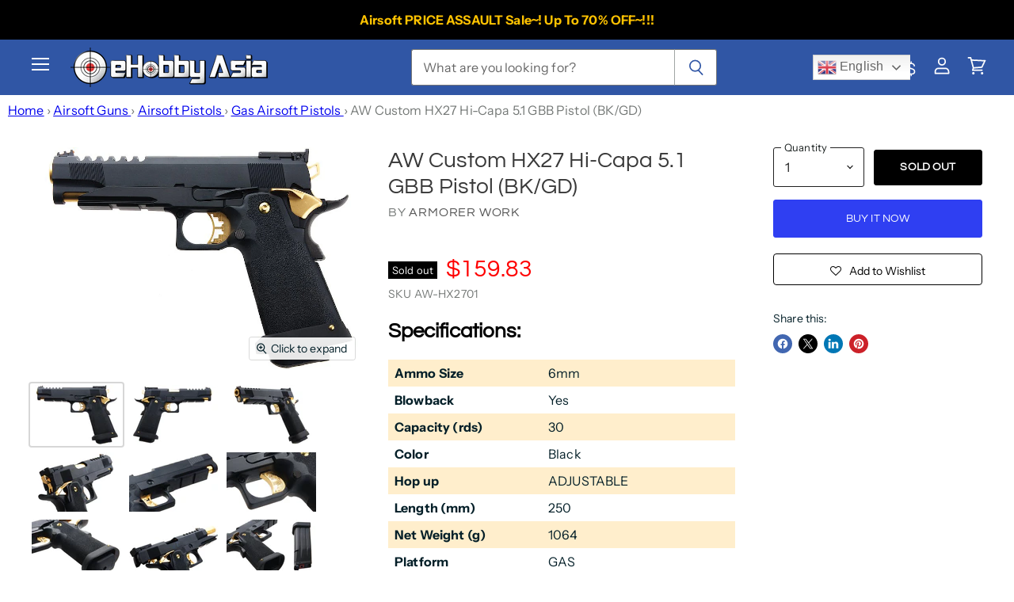

--- FILE ---
content_type: text/html; charset=utf-8
request_url: https://www.ehobbyasia.com/products/aw-custom-hx27-hi-capa-5-1-gbb-pistol-bk-gd
body_size: 98704
content:
<!doctype html>
<html class="no-js no-touch" lang="en">
  <head>
    <meta charset="utf-8">
    <meta http-equiv="X-UA-Compatible" content="IE=edge,chrome=1">
    <meta name="viewport" content="width=device-width,initial-scale=1" />

    <!-- Google tag (gtag.js) --> 
    <script async src="https://www.googletagmanager.com/gtag/js?id=G-RELJD08738"></script>
    <script> window.dataLayer = window.dataLayer || []; function gtag(){dataLayer.push(arguments);} gtag('js', new Date()); gtag('config', 'G-RELJD08738'); </script>
    <!-- Google Tag Manager -->
<script>(function(w,d,s,l,i){w[l]=w[l]||[];w[l].push({'gtm.start':
new Date().getTime(),event:'gtm.js'});var f=d.getElementsByTagName(s)[0],
j=d.createElement(s),dl=l!='dataLayer'?'&l='+l:'';j.async=true;j.src=
'https://www.googletagmanager.com/gtm.js?id='+i+dl;f.parentNode.insertBefore(j,f);
})(window,document,'script','dataLayer','GTM-WDS5G56');</script>
    <!-- End Google Tag Manager --> 

    <!-- Preconnect Domains -->
    <link rel="preconnect" href="https://cdn.shopify.com" crossorigin>
    <link rel="preconnect" href="https://fonts.shopify.com" crossorigin>
    <link rel="preconnect" href="https://monorail-edge.shopifysvc.com">

    
    

    <!-- Preload Assets -->
    <link rel="preload" href="//www.ehobbyasia.com/cdn/shop/t/37/assets/api.js?v=53513403336323676991759200863" as="script"><link rel="preload" href="//www.ehobbyasia.com/cdn/shop/t/37/assets/superstore.js?v=174899982421936751001760608701" as="script"><title>AW Custom HX27 Hi-Capa 5.1 GBB Pistol (BK/GD)
      
         | eHobby Asia
      

    </title><meta name="description" content="AW Custom HX27 Hi-Capa 5.1 GBB Pistol (BK/GD)1:1 Ratio realistic gas blow back airsoft pistol Gas Blow Back Pistol with Semi-Automatic Shooting Mode Full Metal SlideMetal Middle Frame (Black) High Strength Polymer Frame/ Grip (Black) Lower Frame with Under Rail Non Slip Round Textured Grip offer firm hold of pistol wit">
  <link rel="shortcut icon" href="//www.ehobbyasia.com/cdn/shop/files/favicon192_32x32.png?v=1733737471" type="image/png">

<link rel="canonical" href="https://www.ehobbyasia.com/products/aw-custom-hx27-hi-capa-5-1-gbb-pistol-bk-gd" />
    















<meta property="og:site_name" content="eHobbyAsia">
<meta property="og:url" content="https://www.ehobbyasia.com/products/aw-custom-hx27-hi-capa-5-1-gbb-pistol-bk-gd">
<meta property="og:title" content="AW Custom HX27 Hi-Capa 5.1 GBB Pistol (BK/GD)">
<meta property="og:type" content="website">
<meta property="og:description" content="AW Custom HX27 Hi-Capa 5.1 GBB Pistol (BK/GD)1:1 Ratio realistic gas blow back airsoft pistol Gas Blow Back Pistol with Semi-Automatic Shooting Mode Full Metal SlideMetal Middle Frame (Black) High Strength Polymer Frame/ Grip (Black) Lower Frame with Under Rail Non Slip Round Textured Grip offer firm hold of pistol wit">




    
    
    

    
    
    <meta
      property="og:image"
      content="https://www.ehobbyasia.com/cdn/shop/products/AW-HX2701-2L_1200x800.jpg?v=1647331908"
    />
    <meta
      property="og:image:secure_url"
      content="https://www.ehobbyasia.com/cdn/shop/products/AW-HX2701-2L_1200x800.jpg?v=1647331908"
    />
    <meta property="og:image:width" content="1200" />
    <meta property="og:image:height" content="800" />
    
    
    <meta property="og:image:alt" content="AW Custom HX27 Hi-Capa 5.1 GBB Pistol (BK/GD)" />
  









  <meta name="twitter:site" content="@ehobbyasia?t=pRPEVi8TGLEjRgXNzaPj9Q&amp;s=09">








<meta name="twitter:title" content="AW Custom HX27 Hi-Capa 5.1 GBB Pistol (BK/GD)">
<meta name="twitter:description" content="AW Custom HX27 Hi-Capa 5.1 GBB Pistol (BK/GD)1:1 Ratio realistic gas blow back airsoft pistol Gas Blow Back Pistol with Semi-Automatic Shooting Mode Full Metal SlideMetal Middle Frame (Black) High Strength Polymer Frame/ Grip (Black) Lower Frame with Under Rail Non Slip Round Textured Grip offer firm hold of pistol wit">


    
    
    
      
      
      <meta name="twitter:card" content="summary_large_image">
    
    
    <meta
      property="twitter:image"
      content="https://www.ehobbyasia.com/cdn/shop/products/AW-HX2701-2L_1200x600_crop_center.jpg?v=1647331908"
    />
    <meta property="twitter:image:width" content="1200" />
    <meta property="twitter:image:height" content="600" />
    
    
    <meta property="twitter:image:alt" content="AW Custom HX27 Hi-Capa 5.1 GBB Pistol (BK/GD)" />
  



    

    <link rel="preload" href="//www.ehobbyasia.com/cdn/fonts/questrial/questrial_n4.66abac5d8209a647b4bf8089b0451928ef144c07.woff2" as="font" crossorigin="anonymous">

    
      <link rel="preload" as="style" href="//www.ehobbyasia.com/cdn/shop/t/37/assets/theme.css?v=181703758845829428511762132926">
    
<script>window.performance && window.performance.mark && window.performance.mark('shopify.content_for_header.start');</script><meta name="facebook-domain-verification" content="8avaixakovnrkjvz8w9pj8vloj4d69">
<meta name="google-site-verification" content="uNuPlzr1lWZcLJ3vWIzIpVeExKN1RDlZ_XvkQOPWOLE">
<meta id="shopify-digital-wallet" name="shopify-digital-wallet" content="/61713252580/digital_wallets/dialog">
<meta name="shopify-checkout-api-token" content="abaa6f791411eb1d769e111e3e7e4eb9">
<meta id="in-context-paypal-metadata" data-shop-id="61713252580" data-venmo-supported="false" data-environment="production" data-locale="en_US" data-paypal-v4="true" data-currency="USD">
<link rel="alternate" type="application/json+oembed" href="https://www.ehobbyasia.com/products/aw-custom-hx27-hi-capa-5-1-gbb-pistol-bk-gd.oembed">
<script async="async" src="/checkouts/internal/preloads.js?locale=en-US"></script>
<script id="shopify-features" type="application/json">{"accessToken":"abaa6f791411eb1d769e111e3e7e4eb9","betas":["rich-media-storefront-analytics"],"domain":"www.ehobbyasia.com","predictiveSearch":true,"shopId":61713252580,"locale":"en"}</script>
<script>var Shopify = Shopify || {};
Shopify.shop = "dev-ehobby.myshopify.com";
Shopify.locale = "en";
Shopify.currency = {"active":"USD","rate":"1.0"};
Shopify.country = "US";
Shopify.theme = {"name":"superstore-v5-3-2 LIVE 25NOV25","id":151980245220,"schema_name":"Superstore","schema_version":"5.3.2","theme_store_id":null,"role":"main"};
Shopify.theme.handle = "null";
Shopify.theme.style = {"id":null,"handle":null};
Shopify.cdnHost = "www.ehobbyasia.com/cdn";
Shopify.routes = Shopify.routes || {};
Shopify.routes.root = "/";</script>
<script type="module">!function(o){(o.Shopify=o.Shopify||{}).modules=!0}(window);</script>
<script>!function(o){function n(){var o=[];function n(){o.push(Array.prototype.slice.apply(arguments))}return n.q=o,n}var t=o.Shopify=o.Shopify||{};t.loadFeatures=n(),t.autoloadFeatures=n()}(window);</script>
<script id="shop-js-analytics" type="application/json">{"pageType":"product"}</script>
<script defer="defer" async type="module" src="//www.ehobbyasia.com/cdn/shopifycloud/shop-js/modules/v2/client.init-shop-cart-sync_BN7fPSNr.en.esm.js"></script>
<script defer="defer" async type="module" src="//www.ehobbyasia.com/cdn/shopifycloud/shop-js/modules/v2/chunk.common_Cbph3Kss.esm.js"></script>
<script defer="defer" async type="module" src="//www.ehobbyasia.com/cdn/shopifycloud/shop-js/modules/v2/chunk.modal_DKumMAJ1.esm.js"></script>
<script type="module">
  await import("//www.ehobbyasia.com/cdn/shopifycloud/shop-js/modules/v2/client.init-shop-cart-sync_BN7fPSNr.en.esm.js");
await import("//www.ehobbyasia.com/cdn/shopifycloud/shop-js/modules/v2/chunk.common_Cbph3Kss.esm.js");
await import("//www.ehobbyasia.com/cdn/shopifycloud/shop-js/modules/v2/chunk.modal_DKumMAJ1.esm.js");

  window.Shopify.SignInWithShop?.initShopCartSync?.({"fedCMEnabled":true,"windoidEnabled":true});

</script>
<script>(function() {
  var isLoaded = false;
  function asyncLoad() {
    if (isLoaded) return;
    isLoaded = true;
    var urls = ["https:\/\/gtranslate.io\/shopify\/gtranslate.js?shop=dev-ehobby.myshopify.com","\/\/cdn.wishpond.net\/connect.js?merchantId=1583905\u0026writeKey=ec2b95ac32db\u0026shop=dev-ehobby.myshopify.com","https:\/\/assets.smartwishlist.webmarked.net\/static\/v6\/smartwishlist.js?shop=dev-ehobby.myshopify.com","https:\/\/d3p29gcwgas9m8.cloudfront.net\/assets\/js\/index.js?shop=dev-ehobby.myshopify.com","https:\/\/creditsyard.com\/js\/integrations\/script.js?shop=dev-ehobby.myshopify.com"];
    for (var i = 0; i < urls.length; i++) {
      var s = document.createElement('script');
      s.type = 'text/javascript';
      s.async = true;
      s.src = urls[i];
      var x = document.getElementsByTagName('script')[0];
      x.parentNode.insertBefore(s, x);
    }
  };
  if(window.attachEvent) {
    window.attachEvent('onload', asyncLoad);
  } else {
    window.addEventListener('load', asyncLoad, false);
  }
})();</script>
<script id="__st">var __st={"a":61713252580,"offset":28800,"reqid":"d7e07d18-92e2-422a-9199-b8d68180f6f6-1769720303","pageurl":"www.ehobbyasia.com\/products\/aw-custom-hx27-hi-capa-5-1-gbb-pistol-bk-gd","u":"ecd4f0e6a125","p":"product","rtyp":"product","rid":7591619363044};</script>
<script>window.ShopifyPaypalV4VisibilityTracking = true;</script>
<script id="captcha-bootstrap">!function(){'use strict';const t='contact',e='account',n='new_comment',o=[[t,t],['blogs',n],['comments',n],[t,'customer']],c=[[e,'customer_login'],[e,'guest_login'],[e,'recover_customer_password'],[e,'create_customer']],r=t=>t.map((([t,e])=>`form[action*='/${t}']:not([data-nocaptcha='true']) input[name='form_type'][value='${e}']`)).join(','),a=t=>()=>t?[...document.querySelectorAll(t)].map((t=>t.form)):[];function s(){const t=[...o],e=r(t);return a(e)}const i='password',u='form_key',d=['recaptcha-v3-token','g-recaptcha-response','h-captcha-response',i],f=()=>{try{return window.sessionStorage}catch{return}},m='__shopify_v',_=t=>t.elements[u];function p(t,e,n=!1){try{const o=window.sessionStorage,c=JSON.parse(o.getItem(e)),{data:r}=function(t){const{data:e,action:n}=t;return t[m]||n?{data:e,action:n}:{data:t,action:n}}(c);for(const[e,n]of Object.entries(r))t.elements[e]&&(t.elements[e].value=n);n&&o.removeItem(e)}catch(o){console.error('form repopulation failed',{error:o})}}const l='form_type',E='cptcha';function T(t){t.dataset[E]=!0}const w=window,h=w.document,L='Shopify',v='ce_forms',y='captcha';let A=!1;((t,e)=>{const n=(g='f06e6c50-85a8-45c8-87d0-21a2b65856fe',I='https://cdn.shopify.com/shopifycloud/storefront-forms-hcaptcha/ce_storefront_forms_captcha_hcaptcha.v1.5.2.iife.js',D={infoText:'Protected by hCaptcha',privacyText:'Privacy',termsText:'Terms'},(t,e,n)=>{const o=w[L][v],c=o.bindForm;if(c)return c(t,g,e,D).then(n);var r;o.q.push([[t,g,e,D],n]),r=I,A||(h.body.append(Object.assign(h.createElement('script'),{id:'captcha-provider',async:!0,src:r})),A=!0)});var g,I,D;w[L]=w[L]||{},w[L][v]=w[L][v]||{},w[L][v].q=[],w[L][y]=w[L][y]||{},w[L][y].protect=function(t,e){n(t,void 0,e),T(t)},Object.freeze(w[L][y]),function(t,e,n,w,h,L){const[v,y,A,g]=function(t,e,n){const i=e?o:[],u=t?c:[],d=[...i,...u],f=r(d),m=r(i),_=r(d.filter((([t,e])=>n.includes(e))));return[a(f),a(m),a(_),s()]}(w,h,L),I=t=>{const e=t.target;return e instanceof HTMLFormElement?e:e&&e.form},D=t=>v().includes(t);t.addEventListener('submit',(t=>{const e=I(t);if(!e)return;const n=D(e)&&!e.dataset.hcaptchaBound&&!e.dataset.recaptchaBound,o=_(e),c=g().includes(e)&&(!o||!o.value);(n||c)&&t.preventDefault(),c&&!n&&(function(t){try{if(!f())return;!function(t){const e=f();if(!e)return;const n=_(t);if(!n)return;const o=n.value;o&&e.removeItem(o)}(t);const e=Array.from(Array(32),(()=>Math.random().toString(36)[2])).join('');!function(t,e){_(t)||t.append(Object.assign(document.createElement('input'),{type:'hidden',name:u})),t.elements[u].value=e}(t,e),function(t,e){const n=f();if(!n)return;const o=[...t.querySelectorAll(`input[type='${i}']`)].map((({name:t})=>t)),c=[...d,...o],r={};for(const[a,s]of new FormData(t).entries())c.includes(a)||(r[a]=s);n.setItem(e,JSON.stringify({[m]:1,action:t.action,data:r}))}(t,e)}catch(e){console.error('failed to persist form',e)}}(e),e.submit())}));const S=(t,e)=>{t&&!t.dataset[E]&&(n(t,e.some((e=>e===t))),T(t))};for(const o of['focusin','change'])t.addEventListener(o,(t=>{const e=I(t);D(e)&&S(e,y())}));const B=e.get('form_key'),M=e.get(l),P=B&&M;t.addEventListener('DOMContentLoaded',(()=>{const t=y();if(P)for(const e of t)e.elements[l].value===M&&p(e,B);[...new Set([...A(),...v().filter((t=>'true'===t.dataset.shopifyCaptcha))])].forEach((e=>S(e,t)))}))}(h,new URLSearchParams(w.location.search),n,t,e,['guest_login'])})(!0,!0)}();</script>
<script integrity="sha256-4kQ18oKyAcykRKYeNunJcIwy7WH5gtpwJnB7kiuLZ1E=" data-source-attribution="shopify.loadfeatures" defer="defer" src="//www.ehobbyasia.com/cdn/shopifycloud/storefront/assets/storefront/load_feature-a0a9edcb.js" crossorigin="anonymous"></script>
<script data-source-attribution="shopify.dynamic_checkout.dynamic.init">var Shopify=Shopify||{};Shopify.PaymentButton=Shopify.PaymentButton||{isStorefrontPortableWallets:!0,init:function(){window.Shopify.PaymentButton.init=function(){};var t=document.createElement("script");t.src="https://www.ehobbyasia.com/cdn/shopifycloud/portable-wallets/latest/portable-wallets.en.js",t.type="module",document.head.appendChild(t)}};
</script>
<script data-source-attribution="shopify.dynamic_checkout.buyer_consent">
  function portableWalletsHideBuyerConsent(e){var t=document.getElementById("shopify-buyer-consent"),n=document.getElementById("shopify-subscription-policy-button");t&&n&&(t.classList.add("hidden"),t.setAttribute("aria-hidden","true"),n.removeEventListener("click",e))}function portableWalletsShowBuyerConsent(e){var t=document.getElementById("shopify-buyer-consent"),n=document.getElementById("shopify-subscription-policy-button");t&&n&&(t.classList.remove("hidden"),t.removeAttribute("aria-hidden"),n.addEventListener("click",e))}window.Shopify?.PaymentButton&&(window.Shopify.PaymentButton.hideBuyerConsent=portableWalletsHideBuyerConsent,window.Shopify.PaymentButton.showBuyerConsent=portableWalletsShowBuyerConsent);
</script>
<script>
  function portableWalletsCleanup(e){e&&e.src&&console.error("Failed to load portable wallets script "+e.src);var t=document.querySelectorAll("shopify-accelerated-checkout .shopify-payment-button__skeleton, shopify-accelerated-checkout-cart .wallet-cart-button__skeleton"),e=document.getElementById("shopify-buyer-consent");for(let e=0;e<t.length;e++)t[e].remove();e&&e.remove()}function portableWalletsNotLoadedAsModule(e){e instanceof ErrorEvent&&"string"==typeof e.message&&e.message.includes("import.meta")&&"string"==typeof e.filename&&e.filename.includes("portable-wallets")&&(window.removeEventListener("error",portableWalletsNotLoadedAsModule),window.Shopify.PaymentButton.failedToLoad=e,"loading"===document.readyState?document.addEventListener("DOMContentLoaded",window.Shopify.PaymentButton.init):window.Shopify.PaymentButton.init())}window.addEventListener("error",portableWalletsNotLoadedAsModule);
</script>

<script type="module" src="https://www.ehobbyasia.com/cdn/shopifycloud/portable-wallets/latest/portable-wallets.en.js" onError="portableWalletsCleanup(this)" crossorigin="anonymous"></script>
<script nomodule>
  document.addEventListener("DOMContentLoaded", portableWalletsCleanup);
</script>

<script id='scb4127' type='text/javascript' async='' src='https://www.ehobbyasia.com/cdn/shopifycloud/privacy-banner/storefront-banner.js'></script><link id="shopify-accelerated-checkout-styles" rel="stylesheet" media="screen" href="https://www.ehobbyasia.com/cdn/shopifycloud/portable-wallets/latest/accelerated-checkout-backwards-compat.css" crossorigin="anonymous">
<style id="shopify-accelerated-checkout-cart">
        #shopify-buyer-consent {
  margin-top: 1em;
  display: inline-block;
  width: 100%;
}

#shopify-buyer-consent.hidden {
  display: none;
}

#shopify-subscription-policy-button {
  background: none;
  border: none;
  padding: 0;
  text-decoration: underline;
  font-size: inherit;
  cursor: pointer;
}

#shopify-subscription-policy-button::before {
  box-shadow: none;
}

      </style>

<script>window.performance && window.performance.mark && window.performance.mark('shopify.content_for_header.end');</script>
<!-- ******************************************* --><script>
      document.documentElement.className=document.documentElement.className.replace(/\bno-js\b/,'js');
      if(window.Shopify&&window.Shopify.designMode)document.documentElement.className+=' in-theme-editor';
      if(('ontouchstart' in window)||window.DocumentTouch&&document instanceof DocumentTouch)document.documentElement.className=document.documentElement.className.replace(/\bno-touch\b/,'has-touch');
    </script>

    <script src="//www.ehobbyasia.com/cdn/shop/t/37/assets/api.js?v=53513403336323676991759200863" defer></script>
<!--      <link href="//www.ehobbyasia.com/cdn/shop/t/37/assets/customization.css?v=33935" rel="stylesheet" type="text/css" media="all" /> //-->
    
      <link href="//www.ehobbyasia.com/cdn/shop/t/37/assets/theme.css?v=181703758845829428511762132926" rel="stylesheet" type="text/css" media="all" />
    

    

    
    <script>
      window.Theme = window.Theme || {};
      window.Theme.version = '5.3.2';
      window.Theme.name = 'Superstore';
      window.Theme.routes = {
        "root_url": "/",
        "account_url": "/account",
        "account_login_url": "/account/login",
        "account_logout_url": "/account/logout",
        "account_register_url": "/account/register",
        "account_addresses_url": "/account/addresses",
        "collections_url": "/collections",
        "all_products_collection_url": "/collections/all",
        "search_url": "/search",
        "predictive_search_url": "/search/suggest",
        "cart_url": "/cart",
        "cart_add_url": "/cart/add",
        "cart_change_url": "/cart/change",
        "cart_clear_url": "/cart/clear",
        "product_recommendations_url": "/recommendations/products",
      };
    </script>
    

    

<script>
	window.StoreCreditInit = {
		shop: 'dev-ehobby.myshopify.com',
		cashback_widget_status: 0
	}
</script>



<script>window.customCollectionData = {
        secondary_description : null,
        boost_customer_tags : null

      }
    </script> 

    <script>
      async function fetchLocale() {
        try {
          const response = await fetch("https://iploc.ehobbyasia.com/", {
            method: "GET",
            headers: {
              "accept": "application/json"
            }
          });
          if (!response.ok) {
            throw new Error("HTTP error " + response.status);
          }
          const raw = await response.text();
          let data = null;
          try {
            data = JSON.parse(raw);
            return data?.country || '';
          } catch (error) {
            return '';
          }
        } catch (err) {
          return '';
        }
      }
      // Store the original fetch function
      const originalFetch = window.fetch;
      // Override the fetch function
      window.fetch = async function(input, init) {
        // Convert input to a URL object for easier manipulation
        const url = typeof input === 'string' ? new URL(input, window.location.origin) : new URL(input.url, window.location.origin);
        if (url.pathname.includes('/bc-sf-filter/filter') || url.pathname.includes('/bc-sf-filter/search')) {
          const params = new URLSearchParams(url.search);
          const locale = await fetchLocale();
          if (locale) {
            const tag = 'reg_' + locale
            console.log(tag)
            params.set('tag', tag)
            params.set('locale', locale);
            url.search = params.toString();
          }
          return originalFetch(url.toString(), init);
        }
        return originalFetch(input, init);
      };
    </script>

  
<script>
	window.StoreCreditInit = {
		shop: 'dev-ehobby.myshopify.com',
		cashback_widget_status: 0
	}
</script>




<!-- BEGIN app block: shopify://apps/judge-me-reviews/blocks/judgeme_core/61ccd3b1-a9f2-4160-9fe9-4fec8413e5d8 --><!-- Start of Judge.me Core -->






<link rel="dns-prefetch" href="https://cdnwidget.judge.me">
<link rel="dns-prefetch" href="https://cdn.judge.me">
<link rel="dns-prefetch" href="https://cdn1.judge.me">
<link rel="dns-prefetch" href="https://api.judge.me">

<script data-cfasync='false' class='jdgm-settings-script'>window.jdgmSettings={"pagination":5,"disable_web_reviews":false,"badge_no_review_text":"No reviews","badge_n_reviews_text":"{{ n }} review/reviews","hide_badge_preview_if_no_reviews":true,"badge_hide_text":false,"enforce_center_preview_badge":false,"widget_title":"Customer Reviews","widget_open_form_text":"Write a review","widget_close_form_text":"Cancel review","widget_refresh_page_text":"Refresh page","widget_summary_text":"Based on {{ number_of_reviews }} review/reviews","widget_no_review_text":"Be the first to write a review","widget_name_field_text":"Display name","widget_verified_name_field_text":"Verified Name (public)","widget_name_placeholder_text":"Display name","widget_required_field_error_text":"This field is required.","widget_email_field_text":"Email address","widget_verified_email_field_text":"Verified Email (private, can not be edited)","widget_email_placeholder_text":"Your email address","widget_email_field_error_text":"Please enter a valid email address.","widget_rating_field_text":"Rating","widget_review_title_field_text":"Review Title","widget_review_title_placeholder_text":"Give your review a title","widget_review_body_field_text":"Review content","widget_review_body_placeholder_text":"Start writing here...","widget_pictures_field_text":"Picture/Video (optional)","widget_submit_review_text":"Submit Review","widget_submit_verified_review_text":"Submit Verified Review","widget_submit_success_msg_with_auto_publish":"Thank you! Please refresh the page in a few moments to see your review. You can remove or edit your review by logging into \u003ca href='https://judge.me/login' target='_blank' rel='nofollow noopener'\u003eJudge.me\u003c/a\u003e","widget_submit_success_msg_no_auto_publish":"Thank you! Your review will be published as soon as it is approved by the shop admin. You can remove or edit your review by logging into \u003ca href='https://judge.me/login' target='_blank' rel='nofollow noopener'\u003eJudge.me\u003c/a\u003e","widget_show_default_reviews_out_of_total_text":"Showing {{ n_reviews_shown }} out of {{ n_reviews }} reviews.","widget_show_all_link_text":"Show all","widget_show_less_link_text":"Show less","widget_author_said_text":"{{ reviewer_name }} said:","widget_days_text":"{{ n }} days ago","widget_weeks_text":"{{ n }} week/weeks ago","widget_months_text":"{{ n }} month/months ago","widget_years_text":"{{ n }} year/years ago","widget_yesterday_text":"Yesterday","widget_today_text":"Today","widget_replied_text":"\u003e\u003e {{ shop_name }} replied:","widget_read_more_text":"Read more","widget_reviewer_name_as_initial":"","widget_rating_filter_color":"#fbcd0a","widget_rating_filter_see_all_text":"See all reviews","widget_sorting_most_recent_text":"Most Recent","widget_sorting_highest_rating_text":"Highest Rating","widget_sorting_lowest_rating_text":"Lowest Rating","widget_sorting_with_pictures_text":"Only Pictures","widget_sorting_most_helpful_text":"Most Helpful","widget_open_question_form_text":"Ask a question","widget_reviews_subtab_text":"Reviews","widget_questions_subtab_text":"Questions","widget_question_label_text":"Question","widget_answer_label_text":"Answer","widget_question_placeholder_text":"Write your question here","widget_submit_question_text":"Submit Question","widget_question_submit_success_text":"Thank you for your question! We will notify you once it gets answered.","verified_badge_text":"Verified","verified_badge_bg_color":"","verified_badge_text_color":"","verified_badge_placement":"left-of-reviewer-name","widget_review_max_height":"","widget_hide_border":false,"widget_social_share":false,"widget_thumb":false,"widget_review_location_show":false,"widget_location_format":"","all_reviews_include_out_of_store_products":true,"all_reviews_out_of_store_text":"(out of store)","all_reviews_pagination":100,"all_reviews_product_name_prefix_text":"about","enable_review_pictures":true,"enable_question_anwser":false,"widget_theme":"default","review_date_format":"mm/dd/yyyy","default_sort_method":"most-recent","widget_product_reviews_subtab_text":"Product Reviews","widget_shop_reviews_subtab_text":"Shop Reviews","widget_other_products_reviews_text":"Reviews for other products","widget_store_reviews_subtab_text":"Store reviews","widget_no_store_reviews_text":"This store hasn't received any reviews yet","widget_web_restriction_product_reviews_text":"This product hasn't received any reviews yet","widget_no_items_text":"No items found","widget_show_more_text":"Show more","widget_write_a_store_review_text":"Write a Store Review","widget_other_languages_heading":"Reviews in Other Languages","widget_translate_review_text":"Translate review to {{ language }}","widget_translating_review_text":"Translating...","widget_show_original_translation_text":"Show original ({{ language }})","widget_translate_review_failed_text":"Review couldn't be translated.","widget_translate_review_retry_text":"Retry","widget_translate_review_try_again_later_text":"Try again later","show_product_url_for_grouped_product":false,"widget_sorting_pictures_first_text":"Pictures First","show_pictures_on_all_rev_page_mobile":false,"show_pictures_on_all_rev_page_desktop":false,"floating_tab_hide_mobile_install_preference":false,"floating_tab_button_name":"★ Reviews","floating_tab_title":"Let customers speak for us","floating_tab_button_color":"","floating_tab_button_background_color":"","floating_tab_url":"","floating_tab_url_enabled":false,"floating_tab_tab_style":"text","all_reviews_text_badge_text":"Customers rate us {{ shop.metafields.judgeme.all_reviews_rating | round: 1 }}/5 based on {{ shop.metafields.judgeme.all_reviews_count }} reviews.","all_reviews_text_badge_text_branded_style":"{{ shop.metafields.judgeme.all_reviews_rating | round: 1 }} out of 5 stars based on {{ shop.metafields.judgeme.all_reviews_count }} reviews","is_all_reviews_text_badge_a_link":false,"show_stars_for_all_reviews_text_badge":false,"all_reviews_text_badge_url":"","all_reviews_text_style":"branded","all_reviews_text_color_style":"judgeme_brand_color","all_reviews_text_color":"#108474","all_reviews_text_show_jm_brand":false,"featured_carousel_show_header":true,"featured_carousel_title":"Let customers speak for us","testimonials_carousel_title":"Customers are saying","videos_carousel_title":"Real customer stories","cards_carousel_title":"Customers are saying","featured_carousel_count_text":"from {{ n }} reviews","featured_carousel_add_link_to_all_reviews_page":false,"featured_carousel_url":"","featured_carousel_show_images":true,"featured_carousel_autoslide_interval":5,"featured_carousel_arrows_on_the_sides":false,"featured_carousel_height":250,"featured_carousel_width":80,"featured_carousel_image_size":0,"featured_carousel_image_height":250,"featured_carousel_arrow_color":"#eeeeee","verified_count_badge_style":"branded","verified_count_badge_orientation":"horizontal","verified_count_badge_color_style":"judgeme_brand_color","verified_count_badge_color":"#108474","is_verified_count_badge_a_link":false,"verified_count_badge_url":"","verified_count_badge_show_jm_brand":true,"widget_rating_preset_default":5,"widget_first_sub_tab":"product-reviews","widget_show_histogram":true,"widget_histogram_use_custom_color":false,"widget_pagination_use_custom_color":false,"widget_star_use_custom_color":false,"widget_verified_badge_use_custom_color":false,"widget_write_review_use_custom_color":false,"picture_reminder_submit_button":"Upload Pictures","enable_review_videos":false,"mute_video_by_default":false,"widget_sorting_videos_first_text":"Videos First","widget_review_pending_text":"Pending","featured_carousel_items_for_large_screen":3,"social_share_options_order":"Facebook,Twitter","remove_microdata_snippet":false,"disable_json_ld":false,"enable_json_ld_products":false,"preview_badge_show_question_text":false,"preview_badge_no_question_text":"No questions","preview_badge_n_question_text":"{{ number_of_questions }} question/questions","qa_badge_show_icon":false,"qa_badge_position":"same-row","remove_judgeme_branding":true,"widget_add_search_bar":false,"widget_search_bar_placeholder":"Search","widget_sorting_verified_only_text":"Verified only","featured_carousel_theme":"default","featured_carousel_show_rating":true,"featured_carousel_show_title":true,"featured_carousel_show_body":true,"featured_carousel_show_date":false,"featured_carousel_show_reviewer":true,"featured_carousel_show_product":false,"featured_carousel_header_background_color":"#108474","featured_carousel_header_text_color":"#ffffff","featured_carousel_name_product_separator":"reviewed","featured_carousel_full_star_background":"#108474","featured_carousel_empty_star_background":"#dadada","featured_carousel_vertical_theme_background":"#f9fafb","featured_carousel_verified_badge_enable":true,"featured_carousel_verified_badge_color":"#108474","featured_carousel_border_style":"round","featured_carousel_review_line_length_limit":3,"featured_carousel_more_reviews_button_text":"Read more reviews","featured_carousel_view_product_button_text":"View product","all_reviews_page_load_reviews_on":"scroll","all_reviews_page_load_more_text":"Load More Reviews","disable_fb_tab_reviews":false,"enable_ajax_cdn_cache":false,"widget_advanced_speed_features":5,"widget_public_name_text":"displayed publicly like","default_reviewer_name":"John Smith","default_reviewer_name_has_non_latin":true,"widget_reviewer_anonymous":"Anonymous","medals_widget_title":"Judge.me Review Medals","medals_widget_background_color":"#f9fafb","medals_widget_position":"footer_all_pages","medals_widget_border_color":"#f9fafb","medals_widget_verified_text_position":"left","medals_widget_use_monochromatic_version":false,"medals_widget_elements_color":"#108474","show_reviewer_avatar":true,"widget_invalid_yt_video_url_error_text":"Not a YouTube video URL","widget_max_length_field_error_text":"Please enter no more than {0} characters.","widget_show_country_flag":false,"widget_show_collected_via_shop_app":true,"widget_verified_by_shop_badge_style":"light","widget_verified_by_shop_text":"Verified by Shop","widget_show_photo_gallery":false,"widget_load_with_code_splitting":true,"widget_ugc_install_preference":false,"widget_ugc_title":"Made by us, Shared by you","widget_ugc_subtitle":"Tag us to see your picture featured in our page","widget_ugc_arrows_color":"#ffffff","widget_ugc_primary_button_text":"Buy Now","widget_ugc_primary_button_background_color":"#108474","widget_ugc_primary_button_text_color":"#ffffff","widget_ugc_primary_button_border_width":"0","widget_ugc_primary_button_border_style":"none","widget_ugc_primary_button_border_color":"#108474","widget_ugc_primary_button_border_radius":"25","widget_ugc_secondary_button_text":"Load More","widget_ugc_secondary_button_background_color":"#ffffff","widget_ugc_secondary_button_text_color":"#108474","widget_ugc_secondary_button_border_width":"2","widget_ugc_secondary_button_border_style":"solid","widget_ugc_secondary_button_border_color":"#108474","widget_ugc_secondary_button_border_radius":"25","widget_ugc_reviews_button_text":"View Reviews","widget_ugc_reviews_button_background_color":"#ffffff","widget_ugc_reviews_button_text_color":"#108474","widget_ugc_reviews_button_border_width":"2","widget_ugc_reviews_button_border_style":"solid","widget_ugc_reviews_button_border_color":"#108474","widget_ugc_reviews_button_border_radius":"25","widget_ugc_reviews_button_link_to":"judgeme-reviews-page","widget_ugc_show_post_date":true,"widget_ugc_max_width":"800","widget_rating_metafield_value_type":true,"widget_primary_color":"#108474","widget_enable_secondary_color":false,"widget_secondary_color":"#edf5f5","widget_summary_average_rating_text":"{{ average_rating }} out of 5","widget_media_grid_title":"Customer photos \u0026 videos","widget_media_grid_see_more_text":"See more","widget_round_style":false,"widget_show_product_medals":true,"widget_verified_by_judgeme_text":"Verified by Judge.me","widget_show_store_medals":true,"widget_verified_by_judgeme_text_in_store_medals":"Verified by Judge.me","widget_media_field_exceed_quantity_message":"Sorry, we can only accept {{ max_media }} for one review.","widget_media_field_exceed_limit_message":"{{ file_name }} is too large, please select a {{ media_type }} less than {{ size_limit }}MB.","widget_review_submitted_text":"Review Submitted!","widget_question_submitted_text":"Question Submitted!","widget_close_form_text_question":"Cancel","widget_write_your_answer_here_text":"Write your answer here","widget_enabled_branded_link":true,"widget_show_collected_by_judgeme":false,"widget_reviewer_name_color":"","widget_write_review_text_color":"","widget_write_review_bg_color":"","widget_collected_by_judgeme_text":"collected by Judge.me","widget_pagination_type":"standard","widget_load_more_text":"Load More","widget_load_more_color":"#108474","widget_full_review_text":"Full Review","widget_read_more_reviews_text":"Read More Reviews","widget_read_questions_text":"Read Questions","widget_questions_and_answers_text":"Questions \u0026 Answers","widget_verified_by_text":"Verified by","widget_verified_text":"Verified","widget_number_of_reviews_text":"{{ number_of_reviews }} reviews","widget_back_button_text":"Back","widget_next_button_text":"Next","widget_custom_forms_filter_button":"Filters","custom_forms_style":"horizontal","widget_show_review_information":false,"how_reviews_are_collected":"How reviews are collected?","widget_show_review_keywords":false,"widget_gdpr_statement":"How we use your data: We'll only contact you about the review you left, and only if necessary. By submitting your review, you agree to Judge.me's \u003ca href='https://judge.me/terms' target='_blank' rel='nofollow noopener'\u003eterms\u003c/a\u003e, \u003ca href='https://judge.me/privacy' target='_blank' rel='nofollow noopener'\u003eprivacy\u003c/a\u003e and \u003ca href='https://judge.me/content-policy' target='_blank' rel='nofollow noopener'\u003econtent\u003c/a\u003e policies.","widget_multilingual_sorting_enabled":false,"widget_translate_review_content_enabled":false,"widget_translate_review_content_method":"manual","popup_widget_review_selection":"automatically_with_pictures","popup_widget_round_border_style":true,"popup_widget_show_title":true,"popup_widget_show_body":true,"popup_widget_show_reviewer":false,"popup_widget_show_product":true,"popup_widget_show_pictures":true,"popup_widget_use_review_picture":true,"popup_widget_show_on_home_page":true,"popup_widget_show_on_product_page":true,"popup_widget_show_on_collection_page":true,"popup_widget_show_on_cart_page":true,"popup_widget_position":"bottom_left","popup_widget_first_review_delay":5,"popup_widget_duration":5,"popup_widget_interval":5,"popup_widget_review_count":5,"popup_widget_hide_on_mobile":true,"review_snippet_widget_round_border_style":true,"review_snippet_widget_card_color":"#FFFFFF","review_snippet_widget_slider_arrows_background_color":"#FFFFFF","review_snippet_widget_slider_arrows_color":"#000000","review_snippet_widget_star_color":"#108474","show_product_variant":false,"all_reviews_product_variant_label_text":"Variant: ","widget_show_verified_branding":true,"widget_ai_summary_title":"Customers say","widget_ai_summary_disclaimer":"AI-powered review summary based on recent customer reviews","widget_show_ai_summary":false,"widget_show_ai_summary_bg":false,"widget_show_review_title_input":false,"redirect_reviewers_invited_via_email":"external_form","request_store_review_after_product_review":false,"request_review_other_products_in_order":false,"review_form_color_scheme":"default","review_form_corner_style":"square","review_form_star_color":{},"review_form_text_color":"#333333","review_form_background_color":"#ffffff","review_form_field_background_color":"#fafafa","review_form_button_color":{},"review_form_button_text_color":"#ffffff","review_form_modal_overlay_color":"#000000","review_content_screen_title_text":"How would you rate this product?","review_content_introduction_text":"We would love it if you would share a bit about your experience.","store_review_form_title_text":"How would you rate this store?","store_review_form_introduction_text":"We would love it if you would share a bit about your experience.","show_review_guidance_text":true,"one_star_review_guidance_text":"Poor","five_star_review_guidance_text":"Great","customer_information_screen_title_text":"About you","customer_information_introduction_text":"Please tell us more about you.","custom_questions_screen_title_text":"Your experience in more detail","custom_questions_introduction_text":"Here are a few questions to help us understand more about your experience.","review_submitted_screen_title_text":"Thanks for your review!","review_submitted_screen_thank_you_text":"We are processing it and it will appear on the store soon.","review_submitted_screen_email_verification_text":"Please confirm your email by clicking the link we just sent you. This helps us keep reviews authentic.","review_submitted_request_store_review_text":"Would you like to share your experience of shopping with us?","review_submitted_review_other_products_text":"Would you like to review these products?","store_review_screen_title_text":"Would you like to share your experience of shopping with us?","store_review_introduction_text":"We value your feedback and use it to improve. Please share any thoughts or suggestions you have.","reviewer_media_screen_title_picture_text":"Share a picture","reviewer_media_introduction_picture_text":"Upload a photo to support your review.","reviewer_media_screen_title_video_text":"Share a video","reviewer_media_introduction_video_text":"Upload a video to support your review.","reviewer_media_screen_title_picture_or_video_text":"Share a picture or video","reviewer_media_introduction_picture_or_video_text":"Upload a photo or video to support your review.","reviewer_media_youtube_url_text":"Paste your Youtube URL here","advanced_settings_next_step_button_text":"Next","advanced_settings_close_review_button_text":"Close","modal_write_review_flow":false,"write_review_flow_required_text":"Required","write_review_flow_privacy_message_text":"We respect your privacy.","write_review_flow_anonymous_text":"Post review as anonymous","write_review_flow_visibility_text":"This won't be visible to other customers.","write_review_flow_multiple_selection_help_text":"Select as many as you like","write_review_flow_single_selection_help_text":"Select one option","write_review_flow_required_field_error_text":"This field is required","write_review_flow_invalid_email_error_text":"Please enter a valid email address","write_review_flow_max_length_error_text":"Max. {{ max_length }} characters.","write_review_flow_media_upload_text":"\u003cb\u003eClick to upload\u003c/b\u003e or drag and drop","write_review_flow_gdpr_statement":"We'll only contact you about your review if necessary. By submitting your review, you agree to our \u003ca href='https://judge.me/terms' target='_blank' rel='nofollow noopener'\u003eterms and conditions\u003c/a\u003e and \u003ca href='https://judge.me/privacy' target='_blank' rel='nofollow noopener'\u003eprivacy policy\u003c/a\u003e.","rating_only_reviews_enabled":false,"show_negative_reviews_help_screen":false,"new_review_flow_help_screen_rating_threshold":3,"negative_review_resolution_screen_title_text":"Tell us more","negative_review_resolution_text":"Your experience matters to us. If there were issues with your purchase, we're here to help. Feel free to reach out to us, we'd love the opportunity to make things right.","negative_review_resolution_button_text":"Contact us","negative_review_resolution_proceed_with_review_text":"Leave a review","negative_review_resolution_subject":"Issue with purchase from {{ shop_name }}.{{ order_name }}","preview_badge_collection_page_install_status":false,"widget_review_custom_css":"","preview_badge_custom_css":"","preview_badge_stars_count":"5-stars","featured_carousel_custom_css":"","floating_tab_custom_css":"","all_reviews_widget_custom_css":"","medals_widget_custom_css":"","verified_badge_custom_css":"","all_reviews_text_custom_css":"","transparency_badges_collected_via_store_invite":false,"transparency_badges_from_another_provider":false,"transparency_badges_collected_from_store_visitor":false,"transparency_badges_collected_by_verified_review_provider":false,"transparency_badges_earned_reward":false,"transparency_badges_collected_via_store_invite_text":"Review collected via store invitation","transparency_badges_from_another_provider_text":"Review collected from another provider","transparency_badges_collected_from_store_visitor_text":"Review collected from a store visitor","transparency_badges_written_in_google_text":"Review written in Google","transparency_badges_written_in_etsy_text":"Review written in Etsy","transparency_badges_written_in_shop_app_text":"Review written in Shop App","transparency_badges_earned_reward_text":"Review earned a reward for future purchase","product_review_widget_per_page":10,"widget_store_review_label_text":"Review about the store","checkout_comment_extension_title_on_product_page":"Customer Comments","checkout_comment_extension_num_latest_comment_show":5,"checkout_comment_extension_format":"name_and_timestamp","checkout_comment_customer_name":"last_initial","checkout_comment_comment_notification":true,"preview_badge_collection_page_install_preference":false,"preview_badge_home_page_install_preference":false,"preview_badge_product_page_install_preference":false,"review_widget_install_preference":"","review_carousel_install_preference":false,"floating_reviews_tab_install_preference":"none","verified_reviews_count_badge_install_preference":false,"all_reviews_text_install_preference":false,"review_widget_best_location":false,"judgeme_medals_install_preference":false,"review_widget_revamp_enabled":false,"review_widget_qna_enabled":false,"review_widget_header_theme":"minimal","review_widget_widget_title_enabled":true,"review_widget_header_text_size":"medium","review_widget_header_text_weight":"regular","review_widget_average_rating_style":"compact","review_widget_bar_chart_enabled":true,"review_widget_bar_chart_type":"numbers","review_widget_bar_chart_style":"standard","review_widget_expanded_media_gallery_enabled":false,"review_widget_reviews_section_theme":"standard","review_widget_image_style":"thumbnails","review_widget_review_image_ratio":"square","review_widget_stars_size":"medium","review_widget_verified_badge":"standard_text","review_widget_review_title_text_size":"medium","review_widget_review_text_size":"medium","review_widget_review_text_length":"medium","review_widget_number_of_columns_desktop":3,"review_widget_carousel_transition_speed":5,"review_widget_custom_questions_answers_display":"always","review_widget_button_text_color":"#FFFFFF","review_widget_text_color":"#000000","review_widget_lighter_text_color":"#7B7B7B","review_widget_corner_styling":"soft","review_widget_review_word_singular":"review","review_widget_review_word_plural":"reviews","review_widget_voting_label":"Helpful?","review_widget_shop_reply_label":"Reply from {{ shop_name }}:","review_widget_filters_title":"Filters","qna_widget_question_word_singular":"Question","qna_widget_question_word_plural":"Questions","qna_widget_answer_reply_label":"Answer from {{ answerer_name }}:","qna_content_screen_title_text":"Ask a question about this product","qna_widget_question_required_field_error_text":"Please enter your question.","qna_widget_flow_gdpr_statement":"We'll only contact you about your question if necessary. By submitting your question, you agree to our \u003ca href='https://judge.me/terms' target='_blank' rel='nofollow noopener'\u003eterms and conditions\u003c/a\u003e and \u003ca href='https://judge.me/privacy' target='_blank' rel='nofollow noopener'\u003eprivacy policy\u003c/a\u003e.","qna_widget_question_submitted_text":"Thanks for your question!","qna_widget_close_form_text_question":"Close","qna_widget_question_submit_success_text":"We’ll notify you by email when your question is answered.","all_reviews_widget_v2025_enabled":false,"all_reviews_widget_v2025_header_theme":"default","all_reviews_widget_v2025_widget_title_enabled":true,"all_reviews_widget_v2025_header_text_size":"medium","all_reviews_widget_v2025_header_text_weight":"regular","all_reviews_widget_v2025_average_rating_style":"compact","all_reviews_widget_v2025_bar_chart_enabled":true,"all_reviews_widget_v2025_bar_chart_type":"numbers","all_reviews_widget_v2025_bar_chart_style":"standard","all_reviews_widget_v2025_expanded_media_gallery_enabled":false,"all_reviews_widget_v2025_show_store_medals":true,"all_reviews_widget_v2025_show_photo_gallery":true,"all_reviews_widget_v2025_show_review_keywords":false,"all_reviews_widget_v2025_show_ai_summary":false,"all_reviews_widget_v2025_show_ai_summary_bg":false,"all_reviews_widget_v2025_add_search_bar":false,"all_reviews_widget_v2025_default_sort_method":"most-recent","all_reviews_widget_v2025_reviews_per_page":10,"all_reviews_widget_v2025_reviews_section_theme":"default","all_reviews_widget_v2025_image_style":"thumbnails","all_reviews_widget_v2025_review_image_ratio":"square","all_reviews_widget_v2025_stars_size":"medium","all_reviews_widget_v2025_verified_badge":"bold_badge","all_reviews_widget_v2025_review_title_text_size":"medium","all_reviews_widget_v2025_review_text_size":"medium","all_reviews_widget_v2025_review_text_length":"medium","all_reviews_widget_v2025_number_of_columns_desktop":3,"all_reviews_widget_v2025_carousel_transition_speed":5,"all_reviews_widget_v2025_custom_questions_answers_display":"always","all_reviews_widget_v2025_show_product_variant":false,"all_reviews_widget_v2025_show_reviewer_avatar":true,"all_reviews_widget_v2025_reviewer_name_as_initial":"","all_reviews_widget_v2025_review_location_show":false,"all_reviews_widget_v2025_location_format":"","all_reviews_widget_v2025_show_country_flag":false,"all_reviews_widget_v2025_verified_by_shop_badge_style":"light","all_reviews_widget_v2025_social_share":false,"all_reviews_widget_v2025_social_share_options_order":"Facebook,Twitter,LinkedIn,Pinterest","all_reviews_widget_v2025_pagination_type":"standard","all_reviews_widget_v2025_button_text_color":"#FFFFFF","all_reviews_widget_v2025_text_color":"#000000","all_reviews_widget_v2025_lighter_text_color":"#7B7B7B","all_reviews_widget_v2025_corner_styling":"soft","all_reviews_widget_v2025_title":"Customer reviews","all_reviews_widget_v2025_ai_summary_title":"Customers say about this store","all_reviews_widget_v2025_no_review_text":"Be the first to write a review","platform":"shopify","branding_url":"https://app.judge.me/reviews","branding_text":"Powered by Judge.me","locale":"en","reply_name":"eHobbyAsia","widget_version":"3.0","footer":true,"autopublish":false,"review_dates":true,"enable_custom_form":false,"shop_locale":"en","enable_multi_locales_translations":false,"show_review_title_input":false,"review_verification_email_status":"always","can_be_branded":true,"reply_name_text":"eHobbyAsia"};</script> <style class='jdgm-settings-style'>.jdgm-xx{left:0}:root{--jdgm-primary-color: #108474;--jdgm-secondary-color: rgba(16,132,116,0.1);--jdgm-star-color: #108474;--jdgm-write-review-text-color: white;--jdgm-write-review-bg-color: #108474;--jdgm-paginate-color: #108474;--jdgm-border-radius: 0;--jdgm-reviewer-name-color: #108474}.jdgm-histogram__bar-content{background-color:#108474}.jdgm-rev[data-verified-buyer=true] .jdgm-rev__icon.jdgm-rev__icon:after,.jdgm-rev__buyer-badge.jdgm-rev__buyer-badge{color:white;background-color:#108474}.jdgm-review-widget--small .jdgm-gallery.jdgm-gallery .jdgm-gallery__thumbnail-link:nth-child(8) .jdgm-gallery__thumbnail-wrapper.jdgm-gallery__thumbnail-wrapper:before{content:"See more"}@media only screen and (min-width: 768px){.jdgm-gallery.jdgm-gallery .jdgm-gallery__thumbnail-link:nth-child(8) .jdgm-gallery__thumbnail-wrapper.jdgm-gallery__thumbnail-wrapper:before{content:"See more"}}.jdgm-prev-badge[data-average-rating='0.00']{display:none !important}.jdgm-author-all-initials{display:none !important}.jdgm-author-last-initial{display:none !important}.jdgm-rev-widg__title{visibility:hidden}.jdgm-rev-widg__summary-text{visibility:hidden}.jdgm-prev-badge__text{visibility:hidden}.jdgm-rev__prod-link-prefix:before{content:'about'}.jdgm-rev__variant-label:before{content:'Variant: '}.jdgm-rev__out-of-store-text:before{content:'(out of store)'}@media only screen and (min-width: 768px){.jdgm-rev__pics .jdgm-rev_all-rev-page-picture-separator,.jdgm-rev__pics .jdgm-rev__product-picture{display:none}}@media only screen and (max-width: 768px){.jdgm-rev__pics .jdgm-rev_all-rev-page-picture-separator,.jdgm-rev__pics .jdgm-rev__product-picture{display:none}}.jdgm-preview-badge[data-template="product"]{display:none !important}.jdgm-preview-badge[data-template="collection"]{display:none !important}.jdgm-preview-badge[data-template="index"]{display:none !important}.jdgm-review-widget[data-from-snippet="true"]{display:none !important}.jdgm-verified-count-badget[data-from-snippet="true"]{display:none !important}.jdgm-carousel-wrapper[data-from-snippet="true"]{display:none !important}.jdgm-all-reviews-text[data-from-snippet="true"]{display:none !important}.jdgm-medals-section[data-from-snippet="true"]{display:none !important}.jdgm-ugc-media-wrapper[data-from-snippet="true"]{display:none !important}.jdgm-rev__transparency-badge[data-badge-type="review_collected_via_store_invitation"]{display:none !important}.jdgm-rev__transparency-badge[data-badge-type="review_collected_from_another_provider"]{display:none !important}.jdgm-rev__transparency-badge[data-badge-type="review_collected_from_store_visitor"]{display:none !important}.jdgm-rev__transparency-badge[data-badge-type="review_written_in_etsy"]{display:none !important}.jdgm-rev__transparency-badge[data-badge-type="review_written_in_google_business"]{display:none !important}.jdgm-rev__transparency-badge[data-badge-type="review_written_in_shop_app"]{display:none !important}.jdgm-rev__transparency-badge[data-badge-type="review_earned_for_future_purchase"]{display:none !important}.jdgm-review-snippet-widget .jdgm-rev-snippet-widget__cards-container .jdgm-rev-snippet-card{border-radius:8px;background:#fff}.jdgm-review-snippet-widget .jdgm-rev-snippet-widget__cards-container .jdgm-rev-snippet-card__rev-rating .jdgm-star{color:#108474}.jdgm-review-snippet-widget .jdgm-rev-snippet-widget__prev-btn,.jdgm-review-snippet-widget .jdgm-rev-snippet-widget__next-btn{border-radius:50%;background:#fff}.jdgm-review-snippet-widget .jdgm-rev-snippet-widget__prev-btn>svg,.jdgm-review-snippet-widget .jdgm-rev-snippet-widget__next-btn>svg{fill:#000}.jdgm-full-rev-modal.rev-snippet-widget .jm-mfp-container .jm-mfp-content,.jdgm-full-rev-modal.rev-snippet-widget .jm-mfp-container .jdgm-full-rev__icon,.jdgm-full-rev-modal.rev-snippet-widget .jm-mfp-container .jdgm-full-rev__pic-img,.jdgm-full-rev-modal.rev-snippet-widget .jm-mfp-container .jdgm-full-rev__reply{border-radius:8px}.jdgm-full-rev-modal.rev-snippet-widget .jm-mfp-container .jdgm-full-rev[data-verified-buyer="true"] .jdgm-full-rev__icon::after{border-radius:8px}.jdgm-full-rev-modal.rev-snippet-widget .jm-mfp-container .jdgm-full-rev .jdgm-rev__buyer-badge{border-radius:calc( 8px / 2 )}.jdgm-full-rev-modal.rev-snippet-widget .jm-mfp-container .jdgm-full-rev .jdgm-full-rev__replier::before{content:'eHobbyAsia'}.jdgm-full-rev-modal.rev-snippet-widget .jm-mfp-container .jdgm-full-rev .jdgm-full-rev__product-button{border-radius:calc( 8px * 6 )}
</style> <style class='jdgm-settings-style'></style>

  
  
  
  <style class='jdgm-miracle-styles'>
  @-webkit-keyframes jdgm-spin{0%{-webkit-transform:rotate(0deg);-ms-transform:rotate(0deg);transform:rotate(0deg)}100%{-webkit-transform:rotate(359deg);-ms-transform:rotate(359deg);transform:rotate(359deg)}}@keyframes jdgm-spin{0%{-webkit-transform:rotate(0deg);-ms-transform:rotate(0deg);transform:rotate(0deg)}100%{-webkit-transform:rotate(359deg);-ms-transform:rotate(359deg);transform:rotate(359deg)}}@font-face{font-family:'JudgemeStar';src:url("[data-uri]") format("woff");font-weight:normal;font-style:normal}.jdgm-star{font-family:'JudgemeStar';display:inline !important;text-decoration:none !important;padding:0 4px 0 0 !important;margin:0 !important;font-weight:bold;opacity:1;-webkit-font-smoothing:antialiased;-moz-osx-font-smoothing:grayscale}.jdgm-star:hover{opacity:1}.jdgm-star:last-of-type{padding:0 !important}.jdgm-star.jdgm--on:before{content:"\e000"}.jdgm-star.jdgm--off:before{content:"\e001"}.jdgm-star.jdgm--half:before{content:"\e002"}.jdgm-widget *{margin:0;line-height:1.4;-webkit-box-sizing:border-box;-moz-box-sizing:border-box;box-sizing:border-box;-webkit-overflow-scrolling:touch}.jdgm-hidden{display:none !important;visibility:hidden !important}.jdgm-temp-hidden{display:none}.jdgm-spinner{width:40px;height:40px;margin:auto;border-radius:50%;border-top:2px solid #eee;border-right:2px solid #eee;border-bottom:2px solid #eee;border-left:2px solid #ccc;-webkit-animation:jdgm-spin 0.8s infinite linear;animation:jdgm-spin 0.8s infinite linear}.jdgm-spinner:empty{display:block}.jdgm-prev-badge{display:block !important}

</style>


  
  
   


<script data-cfasync='false' class='jdgm-script'>
!function(e){window.jdgm=window.jdgm||{},jdgm.CDN_HOST="https://cdnwidget.judge.me/",jdgm.CDN_HOST_ALT="https://cdn2.judge.me/cdn/widget_frontend/",jdgm.API_HOST="https://api.judge.me/",jdgm.CDN_BASE_URL="https://cdn.shopify.com/extensions/019c0abf-5f74-78ae-8f4c-7d58d04bc050/judgeme-extensions-326/assets/",
jdgm.docReady=function(d){(e.attachEvent?"complete"===e.readyState:"loading"!==e.readyState)?
setTimeout(d,0):e.addEventListener("DOMContentLoaded",d)},jdgm.loadCSS=function(d,t,o,a){
!o&&jdgm.loadCSS.requestedUrls.indexOf(d)>=0||(jdgm.loadCSS.requestedUrls.push(d),
(a=e.createElement("link")).rel="stylesheet",a.class="jdgm-stylesheet",a.media="nope!",
a.href=d,a.onload=function(){this.media="all",t&&setTimeout(t)},e.body.appendChild(a))},
jdgm.loadCSS.requestedUrls=[],jdgm.loadJS=function(e,d){var t=new XMLHttpRequest;
t.onreadystatechange=function(){4===t.readyState&&(Function(t.response)(),d&&d(t.response))},
t.open("GET",e),t.onerror=function(){if(e.indexOf(jdgm.CDN_HOST)===0&&jdgm.CDN_HOST_ALT!==jdgm.CDN_HOST){var f=e.replace(jdgm.CDN_HOST,jdgm.CDN_HOST_ALT);jdgm.loadJS(f,d)}},t.send()},jdgm.docReady((function(){(window.jdgmLoadCSS||e.querySelectorAll(
".jdgm-widget, .jdgm-all-reviews-page").length>0)&&(jdgmSettings.widget_load_with_code_splitting?
parseFloat(jdgmSettings.widget_version)>=3?jdgm.loadCSS(jdgm.CDN_HOST+"widget_v3/base.css"):
jdgm.loadCSS(jdgm.CDN_HOST+"widget/base.css"):jdgm.loadCSS(jdgm.CDN_HOST+"shopify_v2.css"),
jdgm.loadJS(jdgm.CDN_HOST+"loa"+"der.js"))}))}(document);
</script>
<noscript><link rel="stylesheet" type="text/css" media="all" href="https://cdnwidget.judge.me/shopify_v2.css"></noscript>

<!-- BEGIN app snippet: theme_fix_tags --><script>
  (function() {
    var jdgmThemeFixes = null;
    if (!jdgmThemeFixes) return;
    var thisThemeFix = jdgmThemeFixes[Shopify.theme.id];
    if (!thisThemeFix) return;

    if (thisThemeFix.html) {
      document.addEventListener("DOMContentLoaded", function() {
        var htmlDiv = document.createElement('div');
        htmlDiv.classList.add('jdgm-theme-fix-html');
        htmlDiv.innerHTML = thisThemeFix.html;
        document.body.append(htmlDiv);
      });
    };

    if (thisThemeFix.css) {
      var styleTag = document.createElement('style');
      styleTag.classList.add('jdgm-theme-fix-style');
      styleTag.innerHTML = thisThemeFix.css;
      document.head.append(styleTag);
    };

    if (thisThemeFix.js) {
      var scriptTag = document.createElement('script');
      scriptTag.classList.add('jdgm-theme-fix-script');
      scriptTag.innerHTML = thisThemeFix.js;
      document.head.append(scriptTag);
    };
  })();
</script>
<!-- END app snippet -->
<!-- End of Judge.me Core -->



<!-- END app block --><!-- BEGIN app block: shopify://apps/boost-ai-search-filter/blocks/boost-sd-ssr/7fc998ae-a150-4367-bab8-505d8a4503f7 --><script type="text/javascript">"use strict";(()=>{function mergeDeepMutate(target,...sources){if(!target)return target;if(sources.length===0)return target;const isObject=obj=>!!obj&&typeof obj==="object";const isPlainObject=obj=>{if(!isObject(obj))return false;const proto=Object.getPrototypeOf(obj);return proto===Object.prototype||proto===null};for(const source of sources){if(!source)continue;for(const key in source){const sourceValue=source[key];if(!(key in target)){target[key]=sourceValue;continue}const targetValue=target[key];if(Array.isArray(targetValue)&&Array.isArray(sourceValue)){target[key]=targetValue.concat(...sourceValue)}else if(isPlainObject(targetValue)&&isPlainObject(sourceValue)){target[key]=mergeDeepMutate(targetValue,sourceValue)}else{target[key]=sourceValue}}}return target}var Application=class{constructor(config,dataObjects){this.modules=[];this.cachedModulesByConstructor=new Map;this.status="created";this.cachedEventListeners={};this.registryBlockListeners=[];this.readyListeners=[];this.mode="production";this.logLevel=1;this.blocks={};const boostWidgetIntegration=window.boostWidgetIntegration;this.config=config||{logLevel:boostWidgetIntegration?.config?.logLevel,env:"production"};this.logLevel=this.config.logLevel??(this.mode==="production"?2:this.logLevel);if(this.config.logLevel==null){this.config.logLevel=this.logLevel}this.dataObjects=dataObjects||{};this.logger={debug:(...args)=>{if(this.logLevel<=0){console.debug("Boost > [DEBUG] ",...args)}},info:(...args)=>{if(this.logLevel<=1){console.info("Boost > [INFO] ",...args)}},warn:(...args)=>{if(this.logLevel<=2){console.warn("Boost > [WARN] ",...args)}},error:(...args)=>{if(this.logLevel<=3){console.error("Boost > [ERROR] ",...args)}}}}bootstrap(){if(this.status==="bootstrapped"){this.logger.warn("Application already bootstrapped");return}if(this.status==="started"){this.logger.warn("Application already started");return}this.loadModuleEventListeners();this.dispatchLifecycleEvent({name:"onBeforeAppBootstrap",payload:null});if(this.config?.customization?.app?.onBootstrap){this.config.customization.app.onBootstrap(this)}this.extendAppConfigFromModules();this.extendAppConfigFromGlobalVariables();this.initializeDataObjects();this.assignGlobalVariables();this.status="bootstrapped";this.dispatchLifecycleEvent({name:"onAppBootstrap",payload:null})}async initModules(){await Promise.all(this.modules.map(async module=>{if(!module.shouldInit()){this.logger.info("Module not initialized",module.constructor.name,"shouldInit returned false");return}module.onBeforeModuleInit?.();this.dispatchLifecycleEvent({name:"onBeforeModuleInit",payload:{module}});this.logger.info(`Initializing ${module.constructor.name} module`);try{await module.init();this.dispatchLifecycleEvent({name:"onModuleInit",payload:{module}})}catch(error){this.logger.error(`Error initializing module ${module.constructor.name}:`,error);this.dispatchLifecycleEvent({name:"onModuleError",payload:{module,error:error instanceof Error?error:new Error(String(error))}})}}))}getModule(constructor){const module=this.cachedModulesByConstructor.get(constructor);if(module&&!module.shouldInit()){return void 0}return module}getModuleByName(name){const module=this.modules.find(mod=>{const ModuleClass=mod.constructor;return ModuleClass.moduleName===name});if(module&&!module.shouldInit()){return void 0}return module}registerBlock(block){if(!block.id){this.logger.error("Block id is required");return}const blockId=block.id;if(this.blocks[blockId]){this.logger.error(`Block with id ${blockId} already exists`);return}this.blocks[blockId]=block;if(window.boostWidgetIntegration.blocks){window.boostWidgetIntegration.blocks[blockId]=block}this.dispatchLifecycleEvent({name:"onRegisterBlock",payload:{block}});this.registryBlockListeners.forEach(listener=>{try{listener(block)}catch(error){this.logger.error("Error in registry block listener:",error)}})}addRegistryBlockListener(listener){this.registryBlockListeners.push(listener);Object.values(this.blocks).forEach(block=>{try{listener(block)}catch(error){this.logger.error("Error in registry block listener for existing block:",error)}})}removeRegistryBlockListener(listener){const index=this.registryBlockListeners.indexOf(listener);if(index>-1){this.registryBlockListeners.splice(index,1)}}onReady(handler){if(this.status==="started"){try{handler()}catch(error){this.logger.error("Error in ready handler:",error)}}else{this.readyListeners.push(handler)}}assignGlobalVariables(){if(!window.boostWidgetIntegration){window.boostWidgetIntegration={}}Object.assign(window.boostWidgetIntegration,{TAEApp:this,config:this.config,dataObjects:this.dataObjects,blocks:this.blocks})}async start(){this.logger.info("Application starting");this.bootstrap();this.dispatchLifecycleEvent({name:"onBeforeAppStart",payload:null});await this.initModules();this.status="started";this.dispatchLifecycleEvent({name:"onAppStart",payload:null});this.readyListeners.forEach(listener=>{try{listener()}catch(error){this.logger.error("Error in ready listener:",error)}});if(this.config?.customization?.app?.onStart){this.config.customization.app.onStart(this)}}destroy(){if(this.status!=="started"){this.logger.warn("Application not started yet");return}this.modules.forEach(module=>{this.dispatchLifecycleEvent({name:"onModuleDestroy",payload:{module}});module.destroy()});this.modules=[];this.resetBlocks();this.status="destroyed";this.dispatchLifecycleEvent({name:"onAppDestroy",payload:null})}setLogLevel(level){this.logLevel=level;this.updateConfig({logLevel:level})}loadModule(ModuleConstructor){if(!ModuleConstructor){return this}const app=this;const moduleInstance=new ModuleConstructor(app);if(app.cachedModulesByConstructor.has(ModuleConstructor)){this.logger.warn(`Module ${ModuleConstructor.name} already loaded`);return app}this.modules.push(moduleInstance);this.cachedModulesByConstructor.set(ModuleConstructor,moduleInstance);this.logger.info(`Module ${ModuleConstructor.name} already loaded`);return app}updateConfig(newConfig){if(typeof newConfig==="function"){this.config=newConfig(this.config)}else{mergeDeepMutate(this.config,newConfig)}return this.config}dispatchLifecycleEvent(event){switch(event.name){case"onBeforeAppBootstrap":this.triggerEvent("onBeforeAppBootstrap",event);break;case"onAppBootstrap":this.logger.info("Application bootstrapped");this.triggerEvent("onAppBootstrap",event);break;case"onBeforeModuleInit":this.triggerEvent("onBeforeModuleInit",event);break;case"onModuleInit":this.logger.info(`Module ${event.payload.module.constructor.name} initialized`);this.triggerEvent("onModuleInit",event);break;case"onModuleDestroy":this.logger.info(`Module ${event.payload.module.constructor.name} destroyed`);this.triggerEvent("onModuleDestroy",event);break;case"onBeforeAppStart":this.triggerEvent("onBeforeAppStart",event);break;case"onAppStart":this.logger.info("Application started");this.triggerEvent("onAppStart",event);break;case"onAppDestroy":this.logger.info("Application destroyed");this.triggerEvent("onAppDestroy",event);break;case"onAppError":this.logger.error("Application error",event.payload.error);this.triggerEvent("onAppError",event);break;case"onModuleError":this.logger.error("Module error",event.payload.module.constructor.name,event.payload.error);this.triggerEvent("onModuleError",event);break;case"onRegisterBlock":this.logger.info(`Block registered with id: ${event.payload.block.id}`);this.triggerEvent("onRegisterBlock",event);break;default:this.logger.warn("Unknown lifecycle event",event);break}}triggerEvent(eventName,event){const eventListeners=this.cachedEventListeners[eventName];if(eventListeners){eventListeners.forEach(listener=>{try{if(eventName==="onRegisterBlock"&&event.payload&&"block"in event.payload){listener(event.payload.block)}else{listener(event)}}catch(error){this.logger.error(`Error in event listener for ${eventName}:`,error,"Event data:",event)}})}}extendAppConfigFromModules(){this.modules.forEach(module=>{const extendAppConfig=module.extendAppConfig;if(extendAppConfig){mergeDeepMutate(this.config,extendAppConfig)}})}extendAppConfigFromGlobalVariables(){const initializedGlobalConfig=window.boostWidgetIntegration?.config;if(initializedGlobalConfig){mergeDeepMutate(this.config,initializedGlobalConfig)}}initializeDataObjects(){this.modules.forEach(module=>{const dataObject=module.dataObject;if(dataObject){mergeDeepMutate(this.dataObjects,dataObject)}})}resetBlocks(){this.logger.info("Resetting all blocks");this.blocks={}}loadModuleEventListeners(){this.cachedEventListeners={};const eventNames=["onBeforeAppBootstrap","onAppBootstrap","onModuleInit","onModuleDestroy","onBeforeAppStart","onAppStart","onAppDestroy","onAppError","onModuleError","onRegisterBlock"];this.modules.forEach(module=>{eventNames.forEach(eventName=>{const eventListener=(...args)=>{if(this.status==="bootstrapped"||this.status==="started"){if(!module.shouldInit())return}return module[eventName]?.(...args)};if(typeof eventListener==="function"){if(!this.cachedEventListeners[eventName]){this.cachedEventListeners[eventName]=[]}if(eventName==="onRegisterBlock"){this.cachedEventListeners[eventName]?.push((block=>{eventListener.call(module,block)}))}else{this.cachedEventListeners[eventName]?.push(eventListener.bind(module))}}})})}};var Module=class{constructor(app){this.app=app}shouldInit(){return true}destroy(){}init(){}get extendAppConfig(){return{}}get dataObject(){return{}}};var BoostTAEAppModule=class extends Module{constructor(){super(...arguments);this.boostTAEApp=null}get TAEApp(){const boostTAE=getBoostTAE();if(!boostTAE){throw new Error("Boost TAE is not initialized")}this.boostTAEApp=boostTAE;return this.boostTAEApp}get TAEAppConfig(){return this.TAEApp.config}get TAEAppDataObjects(){return this.TAEApp.dataObjects}};var AdditionalElement=class extends BoostTAEAppModule{get extendAppConfig(){return {additionalElementSettings:Object.assign(
        {
          
            default_sort_order: {"search":"","all":"created-descending"},
          
        }, {"customSortingList":"best-selling|price-ascending|created-ascending|title-descending|title-ascending|price-descending|created-descending"})};}};AdditionalElement.moduleName="AdditionalElement";function getShortenToFullParamMap(){const shortenUrlParamList=getBoostTAE().config?.filterSettings?.shortenUrlParamList;const map={};if(!Array.isArray(shortenUrlParamList)){return map}shortenUrlParamList.forEach(item=>{if(typeof item!=="string")return;const idx=item.lastIndexOf(":");if(idx===-1)return;const full=item.slice(0,idx).trim();const short=item.slice(idx+1).trim();if(full.length>0&&short.length>0){map[short]=full}});return map}function generateUUID(){return "xxxxxxxx-xxxx-xxxx-xxxx-xxxxxxxxxxxx".replace(/[x]/g,function(){const r=Math.random()*16|0;return r.toString(16)});}function getQueryParamByKey(key){const urlParams=new URLSearchParams(window.location.search);return urlParams.get(key)}function convertValueRequestStockStatus(v){if(typeof v==="string"){if(v==="out-of-stock")return false;return true}if(Array.isArray(v)){return v.map(_v=>{if(_v==="out-of-stock"){return false}return true})}return false}function isMobileWidth(){return window.innerWidth<576}function isTabletPortraitMaxWidth(){return window.innerWidth<991}function detectDeviceByWidth(){let result="";if(isMobileWidth()){result+="mobile|"}else{result=result.replace("mobile|","")}if(isTabletPortraitMaxWidth()){result+="tablet_portrait_max"}else{result=result.replace("tablet_portrait_max","")}return result}function getSortBy(){const{generalSettings:{collection_id=0,page="collection",default_sort_by:defaultSortBy}={},additionalElementSettings:{default_sort_order:defaultSortOrder={},customSortingList}={}}=getBoostTAE().config;const defaultSortingList=["relevance","best-selling","manual","title-ascending","title-descending","price-ascending","price-descending","created-ascending","created-descending"];const sortQueryKey=getQueryParamByKey("sort");const sortingList=customSortingList?customSortingList.split("|"):defaultSortingList;if(sortQueryKey&&sortingList.includes(sortQueryKey))return sortQueryKey;const searchPage=page==="search";const collectionPage=page==="collection";if(searchPage)sortingList.splice(sortingList.indexOf("manual"),1);const{all,search}=defaultSortOrder;if(collectionPage){if(collection_id in defaultSortOrder){return defaultSortOrder[collection_id]}else if(all){return all}else if(defaultSortBy){return defaultSortBy}}else if(searchPage){return search||"relevance"}return""}var addParamsLocale=(params={})=>{params.return_all_currency_fields=false;return{...params,currency_rate:window.Shopify?.currency?.rate,currency:window.Shopify?.currency?.active,country:window.Shopify?.country}};var getLocalStorage=key=>{try{const value=localStorage.getItem(key);if(value)return JSON.parse(value);return null}catch{return null}};var setLocalStorage=(key,value)=>{try{localStorage.setItem(key,JSON.stringify(value))}catch(error){getBoostTAE().logger.error("Error setLocalStorage",error)}};var removeLocalStorage=key=>{try{localStorage.removeItem(key)}catch(error){getBoostTAE().logger.error("Error removeLocalStorage",error)}};function roundToNearest50(num){const remainder=num%50;if(remainder>25){return num+(50-remainder)}else{return num-remainder}}function lazyLoadImages(dom){if(!dom)return;const lazyImages=dom.querySelectorAll(".boost-sd__product-image-img[loading='lazy']");lazyImages.forEach(function(img){inViewPortHandler(img.parentElement,element=>{const imgElement=element.querySelector(".boost-sd__product-image-img[loading='lazy']");if(imgElement){imgElement.removeAttribute("loading")}})})}function inViewPortHandler(elements,callback){const observer=new IntersectionObserver(function intersectionObserverCallback(entries,observer2){entries.forEach(function(entry){if(entry.isIntersecting){callback(entry.target);observer2.unobserve(entry.target)}})});if(Array.isArray(elements)){elements.forEach(element=>observer.observe(element))}else{observer.observe(elements)}}var isBadUrl=url=>{try{if(!url){const searchString2=getWindowLocation().search;if(!searchString2||searchString2.length<=1){return false}return checkSearchStringForXSS(searchString2)}if(typeof url==="string"){const questionMarkIndex=url.indexOf("?");const searchString2=questionMarkIndex>=0?url.substring(questionMarkIndex):"";if(!searchString2||searchString2.length<=1){return false}return checkSearchStringForXSS(searchString2)}const searchString=url.search;if(!searchString||searchString.length<=1){return false}return checkSearchStringForXSS(searchString)}catch{return true}};var checkSearchStringForXSS=searchString=>{const urlParams=decodeURIComponent(searchString).split("&");for(let i=0;i<urlParams.length;i++){if(isBadSearchTerm(urlParams[i])){return true}}return false};var getWindowLocation=()=>{const href=window.location.href;const escapedHref=href.replace(/%3C/g,"&lt;").replace(/%3E/g,"&gt;");const rebuildHrefArr=[];for(let i=0;i<escapedHref.length;i++){rebuildHrefArr.push(escapedHref.charAt(i))}const rebuildHref=rebuildHrefArr.join("").split("&lt;").join("%3C").split("&gt;").join("%3E");let rebuildSearch="";const hrefWithoutHash=rebuildHref.replace(/#.*$/,"");if(hrefWithoutHash.split("?").length>1){rebuildSearch=hrefWithoutHash.split("?")[1];if(rebuildSearch.length>0){rebuildSearch="?"+rebuildSearch}}return{pathname:window.location.pathname,href:rebuildHref,search:rebuildSearch}};var isBadSearchTerm=term=>{if(typeof term=="string"){term=term.toLowerCase();const domEvents=["img src","script","alert","onabort","popstate","afterprint","beforeprint","beforeunload","blur","canplay","canplaythrough","change","click","contextmenu","copy","cut","dblclick","drag","dragend","dragenter","dragleave","dragover","dragstart","drop","durationchange","ended","error","focus","focusin","focusout","fullscreenchange","fullscreenerror","hashchange","input","invalid","keydown","keypress","keyup","load","loadeddata","loadedmetadata","loadstart","mousedown","mouseenter","mouseleave","mousemove","mouseover","mouseout","mouseout","mouseup","offline","online","pagehide","pageshow","paste","pause","play","playing","progress","ratechange","resize","reset","scroll","search","seeked","seeking","select","show","stalled","submit","suspend","timeupdate","toggle","touchcancel","touchend","touchmove","touchstart","unload","volumechange","waiting","wheel"];const potentialEventRegex=new RegExp(domEvents.join("=|on"));const countOpenTag=(term.match(/</g)||[]).length;const countCloseTag=(term.match(/>/g)||[]).length;const isAlert=(term.match(/alert\(/g)||[]).length;const isConsoleLog=(term.match(/console\.log\(/g)||[]).length;const isExecCommand=(term.match(/execCommand/g)||[]).length;const isCookie=(term.match(/document\.cookie/g)||[]).length;const isJavascript=(term.match(/j.*a.*v.*a.*s.*c.*r.*i.*p.*t/g)||[]).length;const isPotentialEvent=potentialEventRegex.test(term);if(countOpenTag>0&&countCloseTag>0||countOpenTag>1||countCloseTag>1||isAlert||isConsoleLog||isExecCommand||isCookie||isJavascript||isPotentialEvent){return true}}return false};var isCollectionPage=()=>{return getBoostTAE().config.generalSettings?.page==="collection"};var isSearchPage=()=>{return getBoostTAE().config.generalSettings?.page==="search"};var isCartPage=()=>{return getBoostTAE().config.generalSettings?.page==="cart"};var isProductPage=()=>{return getBoostTAE().config.generalSettings?.page==="product"};var isHomePage=()=>{return getBoostTAE().config.generalSettings?.page==="index"};var isVendorPage=()=>{return window.location.pathname.indexOf("/collections/vendors")>-1};var getCurrentPage=()=>{let currentPage="";switch(true){case isCollectionPage():currentPage="collection_page";break;case isSearchPage():currentPage="search_page";break;case isProductPage():currentPage="product_page";break;case isCartPage():currentPage="cart_page";break;case isHomePage():currentPage="home_page";break;default:break}return currentPage};var checkExistFilterOptionParam=()=>{const queryParams=new URLSearchParams(window.location.search);const shortenToFullMap=getShortenToFullParamMap();const hasShortenMap=Object.keys(shortenToFullMap).length>0;for(const[key]of queryParams.entries()){if(key.indexOf("pf_")>-1){return true}if(hasShortenMap&&shortenToFullMap[key]){return true}}return false};function getCustomerId(){return window?.__st?.cid||window?.meta?.page?.customerId||window?.ShopifyAnalytics?.meta?.page?.customerId||window?.ShopifyAnalytics?.lib?.user?.()?.traits()?.uniqToken}function isShopifyTypePage(){return window.location.pathname.indexOf("/collections/types")>-1}var _Analytics=class _Analytics extends BoostTAEAppModule{saveRequestId(type,request_id,bundles=[]){const requestIds=getLocalStorage(_Analytics.STORAGE_KEY_PRE_REQUEST_IDS)||{};requestIds[type]=request_id;if(Array.isArray(bundles)){bundles?.forEach(bundle=>{let placement="";switch(type){case"search":placement=_Analytics.KEY_PLACEMENT_BY_TYPE.search_page;break;case"suggest":placement=_Analytics.KEY_PLACEMENT_BY_TYPE.search_page;break;case"product_page_bundle":placement=_Analytics.KEY_PLACEMENT_BY_TYPE.product_page;break;default:break}requestIds[`${bundle.widgetId||""}_${placement}`]=request_id})}setLocalStorage(_Analytics.STORAGE_KEY_PRE_REQUEST_IDS,requestIds)}savePreAction(type){setLocalStorage(_Analytics.STORAGE_KEY_PRE_ACTION,type)}};_Analytics.moduleName="Analytics";_Analytics.STORAGE_KEY_PRE_REQUEST_IDS="boostSdPreRequestIds";_Analytics.STORAGE_KEY_PRE_ACTION="boostSdPreAction";_Analytics.KEY_PLACEMENT_BY_TYPE={product_page:"product_page",search_page:"search_page",instant_search:"instant_search"};var Analytics=_Analytics;var AppSettings=class extends BoostTAEAppModule{get extendAppConfig(){return {cdn:"https://cdn.boostcommerce.io",bundleUrl:"https://services.mybcapps.com/bc-sf-filter/bundles",productUrl:"https://services.mybcapps.com/bc-sf-filter/products",subscriptionUrl:"https://services.mybcapps.com/bc-sf-filter/subscribe-b2s",taeSettings:window.boostWidgetIntegration?.taeSettings||{instantSearch:{enabled:false}},generalSettings:Object.assign(
  {preview_mode:false,preview_path:"",page:"product",custom_js_asset_url:"",custom_css_asset_url:"",collection_id: 0,collection_handle:"",collection_product_count: 0,...
            {
              
              
                product_id: 7591619363044,
              
            },collection_tags: null,current_tags: null,default_sort_by:"",swatch_extension:"png",no_image_url:"https://cdn.shopify.com/extensions/019be4f8-6aac-7bf7-8583-c85851eaaabd/boost-fe-204/assets/boost-pfs-no-image.jpg",search_term:"",template:"product",currencies:["USD"],current_currency:"USD",published_locales:{...
                {"en":true}
              },current_locale:"en"},
  {"addCollectionToProductUrl":true,"enableTrackingOrderRevenue":true}
),translation:{},...
        {
          
          
          
            translation: {"refine":"Refine By","refineMobile":"Refine By","refineMobileCollapse":"Hide Filter","clear":"Clear","clearAll":"Clear All","viewMore":"View More","viewLess":"View Less","apply":"Apply","close":"Close","showLimit":"Show","collectionAll":"All","under":"Under","above":"Above","ratingStars":"Star","showResult":"Show results","searchOptions":"Search Options","loadMore":"Load More","loadMoreTotal":"{{ from }} - {{ to }} of {{ total }} Products","search":{"generalTitle":"Search","resultHeader":"Search results for \"{{ terms }}\"","resultNumber":"Showing {{ count }} results for \"{{ terms }}\"","seeAllProducts":"See all products","resultEmpty":"We are sorry! We couldn't find results for \"{{ terms }}\".{{ breakline }}But don't give up – check the spelling or try less specific search terms.","resultEmptyWithSuggestion":"Sorry, nothing found for \"{{ terms }}\". Check out these items instead?","searchTotalResult":"Showing {{ count }} result","searchTotalResults":"Showing {{ count }} results","searchPanelProduct":"Products","searchPanelCollection":"Collections","searchPanelPage":"Blogs & Pages","searchTipsTitle":"Search tips","searchTipsContent":"Please double-check your spelling.{{ breakline }}Use more generic search terms.{{ breakline }}Enter fewer keywords.{{ breakline }}Try searching by product type, brand, model number or product feature.","noSearchResultSearchTermLabel":"Check out some of these popular searches","noSearchResultProductsLabel":"Trending products","searchBoxOnclickRecentSearchLabel":"Recent searches","searchBoxOnclickSearchTermLabel":"Popular searches","searchBoxOnclickProductsLabel":"Trending products"},"suggestion":{"viewAll":"View all results","didYouMean":"Did you mean: {{ terms }}?","searchBoxPlaceholder":"Search","suggestQuery":"Showing results for {{ terms }}","instantSearchSuggestionsLabel":"Popular suggestions","instantSearchCollectionsLabel":"Collections","instantSearchProductsLabel":"Products","instantSearchPagesLabel":"Pages","searchBoxOnclickRecentSearchLabel":"Recent searches","searchBoxOnclickSearchTermLabel":"Popular searches","searchBoxOnclickProductsLabel":"Trending products","noSearchResultSearchTermLabel":"Check out some of these popular searches","noSearchResultProductsLabel":"Trending products"},"error":{"noFilterResult":"Sorry, no products matched your selection","noSearchResult":"Sorry, no products matched the keyword","noProducts":"No products found in this collection","noSuggestionResult":"Sorry, nothing found for \"{{ terms }}\"","noSuggestionProducts":"Sorry, nothing found for \"{{ terms }}\""},"recommendation":{"homepage-313514":"Just dropped","homepage-370006":"Best Sellers","collectionpage-837634":"Just dropped","collectionpage-266056":"Most Popular Products","productpage-811167":"Recently viewed","productpage-510026":"Frequently Bought Together","cartpage-871784":"Still interested in this?","cartpage-748618":"Similar Products"},"productItem":{"qvBtnLabel":"Quick view","atcAvailableLabel":"Add to cart","soldoutLabel":"Sold out","productItemSale":"Sale","productItemSoldOut":"Sold out","viewProductBtnLabel":"View product","atcSelectOptionsLabel":"Select options","savingAmount":"Save {{saleAmount}}","swatchButtonText1":"+{{count}}","swatchButtonText2":"+{{count}}","swatchButtonText3":"+{{count}}","inventoryInStock":"In stock","inventoryLowStock":"Only {{count}} left!","inventorySoldOut":"Sold out","atcAddingToCartBtnLabel":"Adding...","atcAddedToCartBtnLabel":"Added!","atcFailedToCartBtnLabel":"Failed!"},"quickView":{"qvQuantity":"Quantity","qvViewFullDetails":"View full details","buyItNowBtnLabel":"Buy it now","qvQuantityError":"Please input quantity"},"cart":{"atcMiniCartSubtotalLabel":"Subtotal","atcMiniCartEmptyCartLabel":"Your Cart Is Currently Empty","atcMiniCartCountItemLabel":"item","atcMiniCartCountItemLabelPlural":"items","atcMiniCartShopingCartLabel":"Your cart","atcMiniCartViewCartLabel":"View cart","atcMiniCartCheckoutLabel":"Checkout"},"recentlyViewed":{"recentProductHeading":"Recently Viewed Products"},"mostPopular":{"popularProductsHeading":"Popular Products"},"perpage":{"productCountPerPage":"Display: {{count}} per page"},"productCount":{"textDescriptionCollectionHeader":"{{count}} product","textDescriptionCollectionHeaderPlural":"{{count}} products","textDescriptionToolbar":"{{count}} product","textDescriptionToolbarPlural":"{{count}} products","textDescriptionPagination":"Showing {{from}} - {{to}} of {{total}} product","textDescriptionPaginationPlural":"Showing {{from}} - {{to}} of {{total}} products"},"pagination":{"loadPreviousText":"Load Previous Page","loadPreviousInfiniteText":"Load Previous Page","loadMoreText":"Load more","prevText":"Previous","nextText":"Next"},"sortingList":{"sorting":"Sort by","best-selling":"Best selling","price-ascending":"Price low to high","created-ascending":"Oldest to newest","title-descending":"Title descending","title-ascending":"Title ascending","price-descending":"Price high to low","created-descending":"Newest to oldest"},"collectionHeader":{"collectionAllProduct":"Products"},"breadcrumb":{"home":"Home","collections":"Collections","pagination":"Page {{ page }} of {{totalPages}}","toFrontPage":"Back to the front page"},"sliderProduct":{"prevButton":"Previous","nextButton":"Next"},"refineDesktop":"Filter","applyAll":"Apply All","back":"Back","ratingStar":"Star","ratingUp":"& Up","inCollectionSearch":"Search for products in this collection","loadPreviousPage":"Load Previous Page","viewAs":"View as","listView":"List view","gridView":"Grid view","gridViewColumns":"Grid view {{count}} Columns","filterOptions":{"filterOption|I9F5XFwJH|pf_t_accessory_type":"Accessory Type","filterOption|I9F5XFwJH|pf_t_parts_type":"Parts Type","filterOption|I9F5XFwJH|pf_t_product_type":"Product Type","filterOption|I9F5XFwJH|pf_v_brand":"Brand","filterOption|I9F5XFwJH|pf_p_price":"Price","filterOption|I9F5XFwJH|pf_ps_percent_sale":"Percent Sale","filterOption|I9F5XFwJH|pf_t_gun_style":"GUN STYLE","filterOption|I9F5XFwJH|pf_pt_gun_model":"Gun Model","filterOption|I9F5XFwJH|pf_t_color":"COLOR","filterOption|I9F5XFwJH|pf_t_material":"MATERIAL","filterOption|I9F5XFwJH|pf_t_shooting_mode":"SHOOTING MODE","filterOption|I9F5XFwJH|pf_t_ammo_size":"Ammo Size","filterOption|I9F5XFwJH|pf_t_replica_type":"REPLICA TYPE","filterOption|I9F5XFwJH|pf_t_platform":"Platform","filterOption|I9F5XFwJH|pf_t_blowback":"BLOWBACK","filterOption|I9F5XFwJH|pf_t_power_source":"POWER SOURCE","filterOption|I9F5XFwJH|pf_t_magazine_type":"MAGAZINE TYPE","filterOption|I9F5XFwJH|pf_st_availability":"Availability","filterOption|M97obKz5Si|pf_t_accessory_type":"Accessory Type","filterOption|M97obKz5Si|pf_t_parts_type":"Parts Type","filterOption|M97obKz5Si|pf_v_vendor":"Vendor","filterOption|M97obKz5Si|pf_pt_gun_model":"GUN Model","filterOption|M97obKz5Si|pf_p_price":"Price","filterOption|M97obKz5Si|pf_st_availability":"Availability","filterOption|M97obKz5Si|pf_t_country":"Country","filterOption|N_SpbD4QW|pf_v_brand":"Brand","filterOption|N_SpbD4QW|pf_p_price":"Price","filterOption|N_SpbD4QW|pf_ps_items_on_sale":"Items on sale","filterOption|N_SpbD4QW|pf_t_gun_style":"GUN STYLE","filterOption|N_SpbD4QW|pf_pt_gun_model":"Gun Model","filterOption|N_SpbD4QW|pf_t_color":"COLOR","filterOption|N_SpbD4QW|pf_t_material":"MATERIAL","filterOption|N_SpbD4QW|pf_t_power":"POWER","filterOption|N_SpbD4QW|pf_t_shooting_mode":"SHOOTING MODE","filterOption|N_SpbD4QW|pf_t_hop_up":"HOP UP","filterOption|N_SpbD4QW|pf_t_ammo_size":"Ammo Size","filterOption|N_SpbD4QW|pf_t_replica_type":"REPLICA TYPE","filterOption|N_SpbD4QW|pf_t_platform":"Platform","filterOption|N_SpbD4QW|pf_t_blowback":"BLOWBACK","filterOption|N_SpbD4QW|pf_t_power_source":"POWER SOURCE","filterOption|N_SpbD4QW|pf_t_battery_size":"BATTERY SIZE","filterOption|N_SpbD4QW|pf_t_battery_type":"BATTERY TYPE","filterOption|N_SpbD4QW|pf_t_barrel_thread_size_mm":"BARREL THREAD SIZE (mm)","filterOption|N_SpbD4QW|pf_t_barrel_thread_type":"BARREL THREAD TYPE","filterOption|N_SpbD4QW|pf_t_barrel_inner_length_mm":"BARREL (INNER LENGTH - mm)","filterOption|N_SpbD4QW|pf_t_battery_position":"BATTERY POSITION","filterOption|N_SpbD4QW|pf_t_capacity_rds":"CAPACITY (rds)","filterOption|N_SpbD4QW|pf_t_length_mm":"LENGTH (mm)","filterOption|N_SpbD4QW|pf_t_magazine_type":"MAGAZINE TYPE","filterOption|N_SpbD4QW|pf_t_size":"SIZE","filterOption|N_SpbD4QW|pf_t_weight_net_g":"WEIGHT [NET] (g)","filterOption|N_SpbD4QW|pf_st_availability":"Availability","filterOption|SA2oMqW53V|pf_v_brand":"Brand","filterOption|SA2oMqW53V|pf_p_price":"Price","filterOption|SA2oMqW53V|pf_ps_items_on_sale":"Items on sale","filterOption|SA2oMqW53V|pf_t_gun_style":"GUN STYLE","filterOption|SA2oMqW53V|pf_pt_gun_model":"Gun Model","filterOption|SA2oMqW53V|pf_t_color":"COLOR","filterOption|SA2oMqW53V|pf_t_material":"MATERIAL","filterOption|SA2oMqW53V|pf_t_power":"POWER","filterOption|SA2oMqW53V|pf_t_shooting_mode":"SHOOTING MODE","filterOption|SA2oMqW53V|pf_t_hop_up":"HOP UP","filterOption|SA2oMqW53V|pf_t_ammo_size":"Ammo Size","filterOption|SA2oMqW53V|pf_t_replica_type":"REPLICA TYPE","filterOption|SA2oMqW53V|pf_t_platform":"Platform","filterOption|SA2oMqW53V|pf_t_blowback":"BLOWBACK","filterOption|SA2oMqW53V|pf_t_power_source":"POWER SOURCE","filterOption|SA2oMqW53V|pf_t_battery_size":"BATTERY SIZE","filterOption|SA2oMqW53V|pf_t_battery_type":"BATTERY TYPE","filterOption|SA2oMqW53V|pf_t_barrel_thread_size_mm":"BARREL THREAD SIZE (mm)","filterOption|SA2oMqW53V|pf_t_barrel_thread_type":"BARREL THREAD TYPE","filterOption|SA2oMqW53V|pf_t_barrel_inner_length_mm":"BARREL (INNER LENGTH - mm)","filterOption|SA2oMqW53V|pf_t_battery_position":"BATTERY POSITION","filterOption|SA2oMqW53V|pf_t_capacity_rds":"CAPACITY (rds)","filterOption|SA2oMqW53V|pf_t_length_mm":"LENGTH (mm)","filterOption|SA2oMqW53V|pf_t_magazine_type":"MAGAZINE TYPE","filterOption|SA2oMqW53V|pf_t_size":"SIZE","filterOption|SA2oMqW53V|pf_t_weight_net_g":"WEIGHT [NET] (g)","filterOption|SA2oMqW53V|pf_st_availability":"Availability","filterOption|t6olLkESHN|pf_v_brand":"Brand","filterOption|t6olLkESHN|pf_p_price":"Price","filterOption|t6olLkESHN|pf_ps_items_on_sale":"Items on sale","filterOption|t6olLkESHN|pf_t_gun_style":"GUN STYLE","filterOption|t6olLkESHN|pf_pt_gun_model":"Gun Model","filterOption|t6olLkESHN|pf_t_color":"COLOR","filterOption|t6olLkESHN|pf_t_material":"MATERIAL","filterOption|t6olLkESHN|pf_t_power":"POWER","filterOption|t6olLkESHN|pf_t_shooting_mode":"SHOOTING MODE","filterOption|t6olLkESHN|pf_t_hop_up":"HOP UP","filterOption|t6olLkESHN|pf_t_ammo_size":"Ammo Size","filterOption|t6olLkESHN|pf_t_replica_type":"REPLICA TYPE","filterOption|t6olLkESHN|pf_t_platform":"Platform","filterOption|t6olLkESHN|pf_t_blowback":"BLOWBACK","filterOption|t6olLkESHN|pf_t_power_source":"POWER SOURCE","filterOption|t6olLkESHN|pf_t_battery_size":"BATTERY SIZE","filterOption|t6olLkESHN|pf_t_battery_type":"BATTERY TYPE","filterOption|t6olLkESHN|pf_t_barrel_thread_size_mm":"BARREL THREAD SIZE (mm)","filterOption|t6olLkESHN|pf_t_barrel_thread_type":"BARREL THREAD TYPE","filterOption|t6olLkESHN|pf_t_barrel_inner_length_mm":"BARREL (INNER LENGTH - mm)","filterOption|t6olLkESHN|pf_t_battery_position":"BATTERY POSITION","filterOption|t6olLkESHN|pf_t_capacity_rds":"CAPACITY (rds)","filterOption|t6olLkESHN|pf_t_length_mm":"LENGTH (mm)","filterOption|t6olLkESHN|pf_t_magazine_type":"MAGAZINE TYPE","filterOption|t6olLkESHN|pf_t_size":"SIZE","filterOption|t6olLkESHN|pf_t_weight_net_g":"WEIGHT [NET] (g)","filterOption|t6olLkESHN|pf_st_availability":"Availability","filterOption|RxN2J1AlsJ|pf_v_brand":"Brand","filterOption|RxN2J1AlsJ|pf_p_price":"Price","filterOption|RxN2J1AlsJ|pf_ps_items_on_sale":"Items on sale","filterOption|RxN2J1AlsJ|pf_t_gun_style":"GUN STYLE","filterOption|RxN2J1AlsJ|pf_pt_gun_model":"Gun Model","filterOption|RxN2J1AlsJ|pf_t_color":"COLOR","filterOption|RxN2J1AlsJ|pf_t_material":"MATERIAL","filterOption|RxN2J1AlsJ|pf_t_power":"POWER","filterOption|RxN2J1AlsJ|pf_t_shooting_mode":"SHOOTING MODE","filterOption|RxN2J1AlsJ|pf_t_hop_up":"HOP UP","filterOption|RxN2J1AlsJ|pf_t_ammo_size":"Ammo Size","filterOption|RxN2J1AlsJ|pf_t_replica_type":"REPLICA TYPE","filterOption|RxN2J1AlsJ|pf_t_platform":"Platform","filterOption|RxN2J1AlsJ|pf_t_blowback":"BLOWBACK","filterOption|RxN2J1AlsJ|pf_t_power_source":"POWER SOURCE","filterOption|RxN2J1AlsJ|pf_t_battery_size":"BATTERY SIZE","filterOption|RxN2J1AlsJ|pf_t_battery_type":"BATTERY TYPE","filterOption|RxN2J1AlsJ|pf_t_barrel_thread_size_mm":"BARREL THREAD SIZE (mm)","filterOption|RxN2J1AlsJ|pf_t_barrel_thread_type":"BARREL THREAD TYPE","filterOption|RxN2J1AlsJ|pf_t_barrel_inner_length_mm":"BARREL (INNER LENGTH - mm)","filterOption|RxN2J1AlsJ|pf_t_battery_position":"BATTERY POSITION","filterOption|RxN2J1AlsJ|pf_t_capacity_rds":"CAPACITY (rds)","filterOption|RxN2J1AlsJ|pf_t_length_mm":"LENGTH (mm)","filterOption|RxN2J1AlsJ|pf_t_magazine_type":"MAGAZINE TYPE","filterOption|RxN2J1AlsJ|pf_t_size":"SIZE","filterOption|RxN2J1AlsJ|pf_t_weight_net_g":"WEIGHT [NET] (g)","filterOption|RxN2J1AlsJ|pf_st_availability":"Availability","filterOption|dPgv8-m5mJ|pf_v_brand":"Brand","filterOption|dPgv8-m5mJ|pf_p_price":"Price","filterOption|dPgv8-m5mJ|pf_ps_items_on_sale":"Items on sale","filterOption|dPgv8-m5mJ|pf_t_gun_style":"GUN STYLE","filterOption|dPgv8-m5mJ|pf_pt_gun_model":"Gun Model","filterOption|dPgv8-m5mJ|pf_t_color":"COLOR","filterOption|dPgv8-m5mJ|pf_t_material":"MATERIAL","filterOption|dPgv8-m5mJ|pf_t_power":"POWER","filterOption|dPgv8-m5mJ|pf_t_shooting_mode":"SHOOTING MODE","filterOption|dPgv8-m5mJ|pf_t_hop_up":"HOP UP","filterOption|dPgv8-m5mJ|pf_t_ammo_size":"Ammo Size","filterOption|dPgv8-m5mJ|pf_t_replica_type":"REPLICA TYPE","filterOption|dPgv8-m5mJ|pf_t_platform":"Platform","filterOption|dPgv8-m5mJ|pf_t_blowback":"BLOWBACK","filterOption|dPgv8-m5mJ|pf_t_power_source":"POWER SOURCE","filterOption|dPgv8-m5mJ|pf_t_battery_size":"BATTERY SIZE","filterOption|dPgv8-m5mJ|pf_t_battery_type":"BATTERY TYPE","filterOption|dPgv8-m5mJ|pf_t_barrel_thread_size_mm":"BARREL THREAD SIZE (mm)","filterOption|dPgv8-m5mJ|pf_t_barrel_thread_type":"BARREL THREAD TYPE","filterOption|dPgv8-m5mJ|pf_t_barrel_inner_length_mm":"BARREL (INNER LENGTH - mm)","filterOption|dPgv8-m5mJ|pf_t_battery_position":"BATTERY POSITION","filterOption|dPgv8-m5mJ|pf_t_capacity_rds":"CAPACITY (rds)","filterOption|dPgv8-m5mJ|pf_t_length_mm":"LENGTH (mm)","filterOption|dPgv8-m5mJ|pf_t_magazine_type":"MAGAZINE TYPE","filterOption|dPgv8-m5mJ|pf_t_size":"SIZE","filterOption|dPgv8-m5mJ|pf_t_weight_net_g":"WEIGHT [NET] (g)","filterOption|dPgv8-m5mJ|pf_st_availability":"Availability","filterOption|dZnHLdpkF|pf_v_brand":"Brand","filterOption|dZnHLdpkF|pf_p_price":"Price","filterOption|dZnHLdpkF|pf_ps_items_on_sale":"Items on sale","filterOption|dZnHLdpkF|pf_t_gun_style":"GUN STYLE","filterOption|dZnHLdpkF|pf_pt_gun_model":"Gun Model","filterOption|dZnHLdpkF|pf_t_color":"COLOR","filterOption|dZnHLdpkF|pf_t_material":"MATERIAL","filterOption|dZnHLdpkF|pf_t_power":"POWER","filterOption|dZnHLdpkF|pf_t_shooting_mode":"SHOOTING MODE","filterOption|dZnHLdpkF|pf_t_hop_up":"HOP UP","filterOption|dZnHLdpkF|pf_t_ammo_size":"Ammo Size","filterOption|dZnHLdpkF|pf_t_replica_type":"REPLICA TYPE","filterOption|dZnHLdpkF|pf_t_platform":"Platform","filterOption|dZnHLdpkF|pf_t_blowback":"BLOWBACK","filterOption|dZnHLdpkF|pf_t_power_source":"POWER SOURCE","filterOption|dZnHLdpkF|pf_t_battery_size":"BATTERY SIZE","filterOption|dZnHLdpkF|pf_t_battery_type":"BATTERY TYPE","filterOption|dZnHLdpkF|pf_t_barrel_thread_size_mm":"BARREL THREAD SIZE (mm)","filterOption|dZnHLdpkF|pf_t_barrel_thread_type":"BARREL THREAD TYPE","filterOption|dZnHLdpkF|pf_t_barrel_inner_length_mm":"BARREL (INNER LENGTH - mm)","filterOption|dZnHLdpkF|pf_t_battery_position":"BATTERY POSITION","filterOption|dZnHLdpkF|pf_t_capacity_rds":"CAPACITY (rds)","filterOption|dZnHLdpkF|pf_t_length_mm":"LENGTH (mm)","filterOption|dZnHLdpkF|pf_t_magazine_type":"MAGAZINE TYPE","filterOption|dZnHLdpkF|pf_t_size":"SIZE","filterOption|dZnHLdpkF|pf_t_weight_net_g":"WEIGHT [NET] (g)","filterOption|dZnHLdpkF|pf_st_availability":"Availability","filterOption|p7jADF1jC|pf_v_brand":"Brand","filterOption|p7jADF1jC|pf_p_price":"Price","filterOption|p7jADF1jC|pf_ps_items_on_sale":"Items on sale","filterOption|p7jADF1jC|pf_t_gun_style":"GUN STYLE","filterOption|p7jADF1jC|pf_pt_gun_model":"Gun Model","filterOption|p7jADF1jC|pf_t_color":"COLOR","filterOption|p7jADF1jC|pf_t_material":"MATERIAL","filterOption|p7jADF1jC|pf_t_power":"POWER","filterOption|p7jADF1jC|pf_t_shooting_mode":"SHOOTING MODE","filterOption|p7jADF1jC|pf_t_hop_up":"HOP UP","filterOption|p7jADF1jC|pf_t_ammo_size":"Ammo Size","filterOption|p7jADF1jC|pf_t_replica_type":"REPLICA TYPE","filterOption|p7jADF1jC|pf_t_platform":"Platform","filterOption|p7jADF1jC|pf_t_blowback":"BLOWBACK","filterOption|p7jADF1jC|pf_t_power_source":"POWER SOURCE","filterOption|p7jADF1jC|pf_t_battery_size":"BATTERY SIZE","filterOption|p7jADF1jC|pf_t_battery_type":"BATTERY TYPE","filterOption|p7jADF1jC|pf_t_barrel_thread_size_mm":"BARREL THREAD SIZE (mm)","filterOption|p7jADF1jC|pf_t_barrel_thread_type":"BARREL THREAD TYPE","filterOption|p7jADF1jC|pf_t_barrel_inner_length_mm":"BARREL (INNER LENGTH - mm)","filterOption|p7jADF1jC|pf_t_battery_position":"BATTERY POSITION","filterOption|p7jADF1jC|pf_t_capacity_rds":"CAPACITY (rds)","filterOption|p7jADF1jC|pf_t_length_mm":"LENGTH (mm)","filterOption|p7jADF1jC|pf_t_magazine_type":"MAGAZINE TYPE","filterOption|p7jADF1jC|pf_t_size":"SIZE","filterOption|p7jADF1jC|pf_t_weight_net_g":"WEIGHT [NET] (g)","filterOption|p7jADF1jC|pf_st_availability":"Availability","filterOption|JBTukPBES|pf_v_brand":"Brand","filterOption|JBTukPBES|pf_p_price":"Price","filterOption|JBTukPBES|pf_ps_items_on_sale":"Items on sale","filterOption|JBTukPBES|pf_t_gun_style":"GUN STYLE","filterOption|JBTukPBES|pf_pt_gun_model":"Gun Model","filterOption|JBTukPBES|pf_t_color":"COLOR","filterOption|JBTukPBES|pf_t_material":"MATERIAL","filterOption|JBTukPBES|pf_t_power":"POWER","filterOption|JBTukPBES|pf_t_shooting_mode":"SHOOTING MODE","filterOption|JBTukPBES|pf_t_hop_up":"HOP UP","filterOption|JBTukPBES|pf_t_ammo_size":"Ammo Size","filterOption|JBTukPBES|pf_t_replica_type":"REPLICA TYPE","filterOption|JBTukPBES|pf_t_platform":"Platform","filterOption|JBTukPBES|pf_t_blowback":"BLOWBACK","filterOption|JBTukPBES|pf_t_power_source":"POWER SOURCE","filterOption|JBTukPBES|pf_t_battery_size":"BATTERY SIZE","filterOption|JBTukPBES|pf_t_battery_type":"BATTERY TYPE","filterOption|JBTukPBES|pf_t_barrel_thread_size_mm":"BARREL THREAD SIZE (mm)","filterOption|JBTukPBES|pf_t_barrel_thread_type":"BARREL THREAD TYPE","filterOption|JBTukPBES|pf_t_barrel_inner_length_mm":"BARREL (INNER LENGTH - mm)","filterOption|JBTukPBES|pf_t_battery_position":"BATTERY POSITION","filterOption|JBTukPBES|pf_t_capacity_rds":"CAPACITY (rds)","filterOption|JBTukPBES|pf_t_length_mm":"LENGTH (mm)","filterOption|JBTukPBES|pf_t_magazine_type":"MAGAZINE TYPE","filterOption|JBTukPBES|pf_t_size":"SIZE","filterOption|JBTukPBES|pf_t_weight_net_g":"WEIGHT [NET] (g)","filterOption|JBTukPBES|pf_st_availability":"Availability","filterOption|DnInNO3j6|pf_v_brand":"Brand","filterOption|DnInNO3j6|pf_p_price":"Price","filterOption|DnInNO3j6|pf_ps_items_on_sale":"Items on sale","filterOption|DnInNO3j6|pf_t_gun_style":"GUN STYLE","filterOption|DnInNO3j6|pf_pt_gun_model":"Gun Model","filterOption|DnInNO3j6|pf_t_color":"COLOR","filterOption|DnInNO3j6|pf_t_material":"MATERIAL","filterOption|DnInNO3j6|pf_t_power":"POWER","filterOption|DnInNO3j6|pf_t_shooting_mode":"SHOOTING MODE","filterOption|DnInNO3j6|pf_t_hop_up":"HOP UP","filterOption|DnInNO3j6|pf_t_ammo_size":"Ammo Size","filterOption|DnInNO3j6|pf_t_replica_type":"REPLICA TYPE","filterOption|DnInNO3j6|pf_t_platform":"Platform","filterOption|DnInNO3j6|pf_t_blowback":"BLOWBACK","filterOption|DnInNO3j6|pf_t_power_source":"POWER SOURCE","filterOption|DnInNO3j6|pf_t_battery_size":"BATTERY SIZE","filterOption|DnInNO3j6|pf_t_battery_type":"BATTERY TYPE","filterOption|DnInNO3j6|pf_t_barrel_thread_size_mm":"BARREL THREAD SIZE (mm)","filterOption|DnInNO3j6|pf_t_barrel_thread_type":"BARREL THREAD TYPE","filterOption|DnInNO3j6|pf_t_barrel_inner_length_mm":"BARREL (INNER LENGTH - mm)","filterOption|DnInNO3j6|pf_t_battery_position":"BATTERY POSITION","filterOption|DnInNO3j6|pf_t_capacity_rds":"CAPACITY (rds)","filterOption|DnInNO3j6|pf_t_length_mm":"LENGTH (mm)","filterOption|DnInNO3j6|pf_t_magazine_type":"MAGAZINE TYPE","filterOption|DnInNO3j6|pf_t_size":"SIZE","filterOption|DnInNO3j6|pf_t_weight_net_g":"WEIGHT [NET] (g)","filterOption|DnInNO3j6|pf_st_availability":"Availability","filterOption|tj2-5oDWV|pf_t_magazine_type":"MAGAZINE TYPE","filterOption|tj2-5oDWV|pf_v_brand":"Brand","filterOption|tj2-5oDWV|pf_p_price":"Price","filterOption|tj2-5oDWV|pf_ps_items_on_sale":"Items on sale","filterOption|tj2-5oDWV|pf_t_gun_style":"GUN STYLE","filterOption|tj2-5oDWV|pf_pt_gun_model":"Gun Model","filterOption|tj2-5oDWV|pf_t_replica_type":"REPLICA TYPE","filterOption|tj2-5oDWV|pf_t_platform":"Platform","filterOption|tj2-5oDWV|pf_t_color":"COLOR","filterOption|tj2-5oDWV|pf_t_material":"MATERIAL","filterOption|tj2-5oDWV|pf_t_power":"POWER","filterOption|tj2-5oDWV|pf_t_shooting_mode":"SHOOTING MODE","filterOption|tj2-5oDWV|pf_t_hop_up":"HOP UP","filterOption|tj2-5oDWV|pf_t_ammo_size":"Ammo Size","filterOption|tj2-5oDWV|pf_t_blowback":"BLOWBACK","filterOption|tj2-5oDWV|pf_t_power_source":"POWER SOURCE","filterOption|tj2-5oDWV|pf_t_battery_size":"BATTERY SIZE","filterOption|tj2-5oDWV|pf_t_battery_type":"BATTERY TYPE","filterOption|tj2-5oDWV|pf_t_barrel_thread_size_mm":"BARREL THREAD SIZE (mm)","filterOption|tj2-5oDWV|pf_t_barrel_thread_type":"BARREL THREAD TYPE","filterOption|tj2-5oDWV|pf_t_barrel_inner_length_mm":"BARREL (INNER LENGTH - mm)","filterOption|tj2-5oDWV|pf_t_battery_position":"BATTERY POSITION","filterOption|tj2-5oDWV|pf_t_capacity_rds":"CAPACITY (rds)","filterOption|tj2-5oDWV|pf_t_length_mm":"LENGTH (mm)","filterOption|tj2-5oDWV|pf_t_size":"SIZE","filterOption|tj2-5oDWV|pf_t_weight_net_g":"WEIGHT [NET] (g)","filterOption|tj2-5oDWV|pf_st_availability":"Availability","filterOption|GTbdjCgfD|pf_v_brand":"Brand","filterOption|GTbdjCgfD|pf_p_price":"Price","filterOption|GTbdjCgfD|pf_ps_items_on_sale":"Items on sale","filterOption|GTbdjCgfD|pf_t_gun_style":"GUN STYLE","filterOption|GTbdjCgfD|pf_pt_gun_model":"Gun Model","filterOption|GTbdjCgfD|pf_t_platform":"Platform","filterOption|GTbdjCgfD|pf_t_color":"COLOR","filterOption|GTbdjCgfD|pf_t_material":"MATERIAL","filterOption|GTbdjCgfD|pf_t_power":"POWER","filterOption|GTbdjCgfD|pf_t_shooting_mode":"SHOOTING MODE","filterOption|GTbdjCgfD|pf_t_hop_up":"HOP UP","filterOption|GTbdjCgfD|pf_t_ammo_size":"Ammo Size","filterOption|GTbdjCgfD|pf_t_replica_type":"REPLICA TYPE","filterOption|GTbdjCgfD|pf_t_blowback":"BLOWBACK","filterOption|GTbdjCgfD|pf_t_power_source":"POWER SOURCE","filterOption|GTbdjCgfD|pf_t_battery_size":"BATTERY SIZE","filterOption|GTbdjCgfD|pf_t_battery_type":"BATTERY TYPE","filterOption|GTbdjCgfD|pf_t_barrel_thread_size_mm":"BARREL THREAD SIZE (mm)","filterOption|GTbdjCgfD|pf_t_barrel_thread_type":"BARREL THREAD TYPE","filterOption|GTbdjCgfD|pf_t_barrel_inner_length_mm":"BARREL (INNER LENGTH - mm)","filterOption|GTbdjCgfD|pf_t_battery_position":"BATTERY POSITION","filterOption|GTbdjCgfD|pf_t_capacity_rds":"CAPACITY (rds)","filterOption|GTbdjCgfD|pf_t_length_mm":"LENGTH (mm)","filterOption|GTbdjCgfD|pf_t_magazine_type":"MAGAZINE TYPE","filterOption|GTbdjCgfD|pf_t_size":"SIZE","filterOption|GTbdjCgfD|pf_t_weight_net_g":"WEIGHT [NET] (g)","filterOption|GTbdjCgfD|pf_st_availability":"Availability","filterOption|jRfaYW71L|pf_t_accessories_type":"Accessories Type","filterOption|jRfaYW71L|pf_v_brand":"Brand","filterOption|jRfaYW71L|pf_p_price":"Price","filterOption|jRfaYW71L|pf_ps_items_on_sale":"Items on sale","filterOption|jRfaYW71L|pf_t_gun_style":"GUN STYLE","filterOption|jRfaYW71L|pf_pt_gun_model":"Gun Model","filterOption|jRfaYW71L|pf_t_replica_type":"REPLICA TYPE","filterOption|jRfaYW71L|pf_t_platform":"Platform","filterOption|jRfaYW71L|pf_t_color":"COLOR","filterOption|jRfaYW71L|pf_t_material":"MATERIAL","filterOption|jRfaYW71L|pf_t_power":"POWER","filterOption|jRfaYW71L|pf_t_shooting_mode":"SHOOTING MODE","filterOption|jRfaYW71L|pf_t_hop_up":"HOP UP","filterOption|jRfaYW71L|pf_t_ammo_size":"Ammo Size","filterOption|jRfaYW71L|pf_t_blowback":"BLOWBACK","filterOption|jRfaYW71L|pf_t_power_source":"POWER SOURCE","filterOption|jRfaYW71L|pf_t_battery_size":"BATTERY SIZE","filterOption|jRfaYW71L|pf_t_battery_type":"BATTERY TYPE","filterOption|jRfaYW71L|pf_t_barrel_thread_size_mm":"BARREL THREAD SIZE (mm)","filterOption|jRfaYW71L|pf_t_barrel_thread_type":"BARREL THREAD TYPE","filterOption|jRfaYW71L|pf_t_barrel_inner_length_mm":"BARREL (INNER LENGTH - mm)","filterOption|jRfaYW71L|pf_t_battery_position":"BATTERY POSITION","filterOption|jRfaYW71L|pf_t_capacity_rds":"CAPACITY (rds)","filterOption|jRfaYW71L|pf_t_length_mm":"LENGTH (mm)","filterOption|jRfaYW71L|pf_t_magazine_type":"MAGAZINE TYPE","filterOption|jRfaYW71L|pf_t_size":"SIZE","filterOption|jRfaYW71L|pf_t_weight_net_g":"WEIGHT [NET] (g)","filterOption|jRfaYW71L|pf_st_availability":"Availability","filterOption|M_p4tMbi1|pf_t_parts_type":"Parts Type","filterOption|M_p4tMbi1|pf_v_brand":"Brand","filterOption|M_p4tMbi1|pf_p_price":"Price","filterOption|M_p4tMbi1|pf_ps_items_on_sale":"Items on sale","filterOption|M_p4tMbi1|pf_t_gun_style":"GUN STYLE","filterOption|M_p4tMbi1|pf_pt_gun_model":"Gun Model","filterOption|M_p4tMbi1|pf_t_replica_type":"REPLICA TYPE","filterOption|M_p4tMbi1|pf_t_platform":"Platform","filterOption|M_p4tMbi1|pf_t_color":"COLOR","filterOption|M_p4tMbi1|pf_t_material":"MATERIAL","filterOption|M_p4tMbi1|pf_t_power":"POWER","filterOption|M_p4tMbi1|pf_t_shooting_mode":"SHOOTING MODE","filterOption|M_p4tMbi1|pf_t_hop_up":"HOP UP","filterOption|M_p4tMbi1|pf_t_ammo_size":"Ammo Size","filterOption|M_p4tMbi1|pf_t_blowback":"BLOWBACK","filterOption|M_p4tMbi1|pf_t_power_source":"POWER SOURCE","filterOption|M_p4tMbi1|pf_t_battery_size":"BATTERY SIZE","filterOption|M_p4tMbi1|pf_t_battery_type":"BATTERY TYPE","filterOption|M_p4tMbi1|pf_t_barrel_thread_size_mm":"BARREL THREAD SIZE (mm)","filterOption|M_p4tMbi1|pf_t_barrel_thread_type":"BARREL THREAD TYPE","filterOption|M_p4tMbi1|pf_t_barrel_inner_length_mm":"BARREL (INNER LENGTH - mm)","filterOption|M_p4tMbi1|pf_t_battery_position":"BATTERY POSITION","filterOption|M_p4tMbi1|pf_t_capacity_rds":"CAPACITY (rds)","filterOption|M_p4tMbi1|pf_t_length_mm":"LENGTH (mm)","filterOption|M_p4tMbi1|pf_t_magazine_type":"MAGAZINE TYPE","filterOption|M_p4tMbi1|pf_t_size":"SIZE","filterOption|M_p4tMbi1|pf_t_weight_net_g":"WEIGHT [NET] (g)","filterOption|M_p4tMbi1|pf_st_availability":"Availability","filterOption|UBV0e7dai|pf_c_rifle_scope_types":"Rifle Scope Types","filterOption|UBV0e7dai|pf_v_brand":"Brand","filterOption|UBV0e7dai|pf_p_price":"Price","filterOption|UBV0e7dai|pf_ps_items_on_sale":"Items on sale","filterOption|UBV0e7dai|pf_t_gun_style":"GUN STYLE","filterOption|UBV0e7dai|pf_pt_gun_model":"Gun Model","filterOption|UBV0e7dai|pf_t_replica_type":"REPLICA TYPE","filterOption|UBV0e7dai|pf_t_platform":"Platform","filterOption|UBV0e7dai|pf_t_color":"COLOR","filterOption|UBV0e7dai|pf_t_material":"MATERIAL","filterOption|UBV0e7dai|pf_t_power":"POWER","filterOption|UBV0e7dai|pf_t_shooting_mode":"SHOOTING MODE","filterOption|UBV0e7dai|pf_t_hop_up":"HOP UP","filterOption|UBV0e7dai|pf_t_ammo_size":"Ammo Size","filterOption|UBV0e7dai|pf_t_blowback":"BLOWBACK","filterOption|UBV0e7dai|pf_t_power_source":"POWER SOURCE","filterOption|UBV0e7dai|pf_t_battery_size":"BATTERY SIZE","filterOption|UBV0e7dai|pf_t_battery_type":"BATTERY TYPE","filterOption|UBV0e7dai|pf_t_barrel_thread_size_mm":"BARREL THREAD SIZE (mm)","filterOption|UBV0e7dai|pf_t_barrel_thread_type":"BARREL THREAD TYPE","filterOption|UBV0e7dai|pf_t_barrel_inner_length_mm":"BARREL (INNER LENGTH - mm)","filterOption|UBV0e7dai|pf_t_battery_position":"BATTERY POSITION","filterOption|UBV0e7dai|pf_t_capacity_rds":"CAPACITY (rds)","filterOption|UBV0e7dai|pf_t_length_mm":"LENGTH (mm)","filterOption|UBV0e7dai|pf_t_magazine_type":"MAGAZINE TYPE","filterOption|UBV0e7dai|pf_t_size":"SIZE","filterOption|UBV0e7dai|pf_t_weight_net_g":"WEIGHT [NET] (g)","filterOption|UBV0e7dai|pf_st_availability":"Availability","filterOption|bDLo5f73u|pf_t_tactical_gear_type":"Tactical Gear Type","filterOption|bDLo5f73u|pf_v_brand":"Brand","filterOption|bDLo5f73u|pf_p_price":"Price","filterOption|bDLo5f73u|pf_ps_items_on_sale":"Items on sale","filterOption|bDLo5f73u|pf_t_gun_style":"GUN STYLE","filterOption|bDLo5f73u|pf_pt_gun_model":"Gun Model","filterOption|bDLo5f73u|pf_t_replica_type":"REPLICA TYPE","filterOption|bDLo5f73u|pf_t_platform":"Platform","filterOption|bDLo5f73u|pf_t_color":"COLOR","filterOption|bDLo5f73u|pf_t_material":"MATERIAL","filterOption|bDLo5f73u|pf_t_power":"POWER","filterOption|bDLo5f73u|pf_t_shooting_mode":"SHOOTING MODE","filterOption|bDLo5f73u|pf_t_hop_up":"HOP UP","filterOption|bDLo5f73u|pf_t_ammo_size":"Ammo Size","filterOption|bDLo5f73u|pf_t_blowback":"BLOWBACK","filterOption|bDLo5f73u|pf_t_power_source":"POWER SOURCE","filterOption|bDLo5f73u|pf_t_battery_size":"BATTERY SIZE","filterOption|bDLo5f73u|pf_t_battery_type":"BATTERY TYPE","filterOption|bDLo5f73u|pf_t_barrel_thread_size_mm":"BARREL THREAD SIZE (mm)","filterOption|bDLo5f73u|pf_t_barrel_thread_type":"BARREL THREAD TYPE","filterOption|bDLo5f73u|pf_t_barrel_inner_length_mm":"BARREL (INNER LENGTH - mm)","filterOption|bDLo5f73u|pf_t_battery_position":"BATTERY POSITION","filterOption|bDLo5f73u|pf_t_capacity_rds":"CAPACITY (rds)","filterOption|bDLo5f73u|pf_t_length_mm":"LENGTH (mm)","filterOption|bDLo5f73u|pf_t_magazine_type":"MAGAZINE TYPE","filterOption|bDLo5f73u|pf_t_size":"SIZE","filterOption|bDLo5f73u|pf_t_weight_net_g":"WEIGHT [NET] (g)","filterOption|bDLo5f73u|pf_st_availability":"Availability","filterOption|woG7uONb8|pf_c_bb_battery_gas_type":"BB, Battery & Gas Type","filterOption|woG7uONb8|pf_v_brand":"Brand","filterOption|woG7uONb8|pf_p_price":"Price","filterOption|woG7uONb8|pf_ps_items_on_sale":"Items on sale","filterOption|woG7uONb8|pf_t_gun_style":"GUN STYLE","filterOption|woG7uONb8|pf_pt_gun_model":"Gun Model","filterOption|woG7uONb8|pf_t_replica_type":"REPLICA TYPE","filterOption|woG7uONb8|pf_t_platform":"Platform","filterOption|woG7uONb8|pf_t_color":"COLOR","filterOption|woG7uONb8|pf_t_material":"MATERIAL","filterOption|woG7uONb8|pf_t_power":"POWER","filterOption|woG7uONb8|pf_t_shooting_mode":"SHOOTING MODE","filterOption|woG7uONb8|pf_t_hop_up":"HOP UP","filterOption|woG7uONb8|pf_t_ammo_size":"Ammo Size","filterOption|woG7uONb8|pf_t_blowback":"BLOWBACK","filterOption|woG7uONb8|pf_t_power_source":"POWER SOURCE","filterOption|woG7uONb8|pf_t_battery_size":"BATTERY SIZE","filterOption|woG7uONb8|pf_t_battery_type":"BATTERY TYPE","filterOption|woG7uONb8|pf_t_barrel_thread_size_mm":"BARREL THREAD SIZE (mm)","filterOption|woG7uONb8|pf_t_barrel_thread_type":"BARREL THREAD TYPE","filterOption|woG7uONb8|pf_t_barrel_inner_length_mm":"BARREL (INNER LENGTH - mm)","filterOption|woG7uONb8|pf_t_battery_position":"BATTERY POSITION","filterOption|woG7uONb8|pf_t_capacity_rds":"CAPACITY (rds)","filterOption|woG7uONb8|pf_t_length_mm":"LENGTH (mm)","filterOption|woG7uONb8|pf_t_magazine_type":"MAGAZINE TYPE","filterOption|woG7uONb8|pf_t_size":"SIZE","filterOption|woG7uONb8|pf_t_weight_net_g":"WEIGHT [NET] (g)","filterOption|woG7uONb8|pf_st_availability":"Availability","filterOption|YLJM4yOSp|pf_t_accessories_types":"Accessories Types","filterOption|YLJM4yOSp|pf_v_brand":"Brand","filterOption|YLJM4yOSp|pf_p_price":"Price","filterOption|YLJM4yOSp|pf_ps_items_on_sale":"Items on sale","filterOption|YLJM4yOSp|pf_t_gun_style":"GUN STYLE","filterOption|YLJM4yOSp|pf_pt_gun_model":"Gun Model","filterOption|YLJM4yOSp|pf_t_replica_type":"REPLICA TYPE","filterOption|YLJM4yOSp|pf_t_platform":"Platform","filterOption|YLJM4yOSp|pf_t_color":"COLOR","filterOption|YLJM4yOSp|pf_t_material":"MATERIAL","filterOption|YLJM4yOSp|pf_t_power":"POWER","filterOption|YLJM4yOSp|pf_t_shooting_mode":"SHOOTING MODE","filterOption|YLJM4yOSp|pf_t_hop_up":"HOP UP","filterOption|YLJM4yOSp|pf_t_ammo_size":"Ammo Size","filterOption|YLJM4yOSp|pf_t_blowback":"BLOWBACK","filterOption|YLJM4yOSp|pf_t_power_source":"POWER SOURCE","filterOption|YLJM4yOSp|pf_t_battery_size":"BATTERY SIZE","filterOption|YLJM4yOSp|pf_t_battery_type":"BATTERY TYPE","filterOption|YLJM4yOSp|pf_t_barrel_thread_size_mm":"BARREL THREAD SIZE (mm)","filterOption|YLJM4yOSp|pf_t_barrel_thread_type":"BARREL THREAD TYPE","filterOption|YLJM4yOSp|pf_t_barrel_inner_length_mm":"BARREL (INNER LENGTH - mm)","filterOption|YLJM4yOSp|pf_t_battery_position":"BATTERY POSITION","filterOption|YLJM4yOSp|pf_t_capacity_rds":"CAPACITY (rds)","filterOption|YLJM4yOSp|pf_t_length_mm":"LENGTH (mm)","filterOption|YLJM4yOSp|pf_t_magazine_type":"MAGAZINE TYPE","filterOption|YLJM4yOSp|pf_t_size":"SIZE","filterOption|YLJM4yOSp|pf_t_weight_net_g":"WEIGHT [NET] (g)","filterOption|YLJM4yOSp|pf_st_availability":"Availability"},"predictiveBundle":{}},
          
        }
      };}};AppSettings.moduleName="AppSettings";var AssetFilesLoader=class extends BoostTAEAppModule{constructor(){super(...arguments);this.cacheVersionString=Date.now().toString()}onAppStart(){this.loadAssetFiles();this.assetLoadingPromise("themeCSS").then(()=>{this.TAEApp.updateConfig({themeCssLoaded:true})});this.assetLoadingPromise("settingsCSS").then(()=>{this.TAEApp.updateConfig({settingsCSSLoaded:true})})}loadAssetFiles(){this.loadThemeCSS();this.loadSettingsCSS();this.loadMainScript();this.loadRTLCSS();this.loadCustomizedCSSAndScript()}loadCustomizedCSSAndScript(){const{assetFilesLoader,templateMetadata}=this.TAEAppConfig;const themeCSSLinkElement=assetFilesLoader.themeCSS.element;const settingCSSLinkElement=assetFilesLoader.settingsCSS.element;const loadResources=()=>{if(this.TAEAppConfig.assetFilesLoader.themeCSS.status!=="loaded"||this.TAEAppConfig.assetFilesLoader.settingsCSS.status!=="loaded")return;if(templateMetadata?.customizeCssUrl){this.loadCSSFile("customizedCSS")}if(templateMetadata?.customizeJsUrl){this.loadScript("customizedScript")}};themeCSSLinkElement?.addEventListener("load",loadResources);settingCSSLinkElement?.addEventListener("load",loadResources)}loadSettingsCSS(){const result=this.loadCSSFile("settingsCSS");return result}loadThemeCSS(){const result=this.loadCSSFile("themeCSS");return result}loadRTLCSS(){const rtlDetected=document.documentElement.getAttribute("dir")==="rtl";if(rtlDetected){const result=this.loadCSSFile("rtlCSS");return result}}loadMainScript(){const result=this.loadScript("mainScript");return result}preloadModuleScript(module){const TAEAppConfig=this.TAEAppConfig;const inStagingEnv=TAEAppConfig.env==="staging";const themeLibVersion=inStagingEnv?"staging":TAEAppConfig.templateMetadata?.themeLibVersion;if(!inStagingEnv)return;if(!["filter","recommendation"].includes(module))return;const scriptUrl=`${TAEAppConfig.cdn}/${"widget-integration"}/${themeLibVersion}/${module}.module.js`;const link=document.createElement("link");link.rel="preload";link.as="script";link.href=scriptUrl;document.head?.appendChild(link)}loadResourceByName(name,options){if(this.TAEAppConfig.assetFilesLoader[name].element)return;const assetsState=this.TAEAppConfig.assetFilesLoader[name];const resourceType=options?.resourceType||assetsState.type;const inStagingEnv=this.TAEAppConfig.env==="staging";let url=options?.url||assetsState.url;if(!url){switch(name){case"themeCSS":url=this.TAEAppConfig.templateMetadata?.themeCssUrl||this.TAEAppConfig.fallback?.themeCssUrl;if(inStagingEnv){url+=`?v=${this.cacheVersionString}`}break;case"settingsCSS":url=this.TAEAppConfig.templateMetadata?.settingsCssUrl||this.TAEAppConfig.fallback?.settingsCssUrl;break;case"rtlCSS":{const{themeCSS}=this.TAEAppConfig.assetFilesLoader;if(themeCSS.url){const themeCssUrl=new URL(themeCSS.url);const themeCssPathWithoutFilename=themeCssUrl.pathname.split("/").slice(0,-1).join("/");const rtlCssPath=themeCssPathWithoutFilename+"/rtl.css";url=new URL(rtlCssPath,themeCssUrl.origin).href;if(inStagingEnv){url+=`?v=${this.cacheVersionString}`}}break}case"mainScript":url=`${this.TAEAppConfig.cdn}/${"widget-integration"}/${inStagingEnv?"staging":this.TAEAppConfig.templateMetadata?.themeLibVersion}/${"bc-widget-integration.js"}`;if(inStagingEnv){url+=`?v=${this.cacheVersionString}`}break;case"customizedCSS":url=this.TAEAppConfig.templateMetadata?.customizeCssUrl;break;case"customizedScript":url=this.TAEAppConfig.templateMetadata?.customizeJsUrl;break}}if(!url)return;if(resourceType==="stylesheet"){const link=document.createElement("link");link.rel="stylesheet";link.type="text/css";link.media="all";link.href=url;document.head.appendChild(link);this.TAEApp.updateConfig({assetFilesLoader:{[name]:{element:link,status:"loading",url}}});link.onload=()=>{this.TAEApp.updateConfig({assetFilesLoader:{[name]:{element:link,status:"loaded",url}}})};link.onerror=()=>{this.TAEApp.updateConfig({assetFilesLoader:{[name]:{element:link,status:"error",url}}})}}else if(resourceType==="script"){const script=document.createElement("script");script.src=url;const strategy=options?.strategy;if(strategy==="async"){script.async=true}else if(strategy==="defer"){script.defer=true}if(assetsState.module){script.type="module"}if(strategy==="async"||strategy==="defer"){const link=document.createElement("link");link.rel="preload";link.as="script";link.href=url;document.head?.appendChild(link)}document.head.appendChild(script);this.TAEApp.updateConfig({assetFilesLoader:{[name]:{element:script,status:"loading",url}}});script.onload=()=>{this.TAEApp.updateConfig({assetFilesLoader:{[name]:{element:script,status:"loaded",url}}})};script.onerror=()=>{this.TAEApp.updateConfig({assetFilesLoader:{[name]:{element:script,status:"error",url}}})};script.onprogress=()=>{this.TAEApp.updateConfig({assetFilesLoader:{[name]:{element:script,status:"loading",url}}})}}}loadCSSFile(name,url){return this.loadResourceByName(name,{url,resourceType:"stylesheet"})}loadScript(name,url,strategy){return this.loadResourceByName(name,{strategy,url,resourceType:"script"})}assetLoadingPromise(name,timeout=5e3){return new Promise((resolve,reject)=>{let timeoutNumber=null;const{assetFilesLoader}=this.TAEAppConfig;const asset=assetFilesLoader[name];if(asset.status==="loaded"){return resolve(true)}if(!asset.element){this.loadResourceByName(name)}const assetElement=this.TAEAppConfig.assetFilesLoader[name]?.element;if(!assetElement){this.TAEApp.logger.warn(`Asset ${name} not foumd`);return resolve(false)}assetElement?.addEventListener("load",()=>{if(timeoutNumber)clearTimeout(timeoutNumber);resolve(true)});assetElement?.addEventListener("error",()=>{if(timeoutNumber)clearTimeout(timeoutNumber);reject(new Error(`Failed to load asset ${name}`))});timeoutNumber=setTimeout(()=>{reject(new Error(`Timeout loading asset ${name}`))},timeout)})}get extendAppConfig(){return{themeCssLoaded:false,settingsCSSLoaded:false,assetFilesLoader:{themeCSS:{type:"stylesheet",element:null,status:"not-initialized",url:null},settingsCSS:{type:"stylesheet",element:null,status:"not-initialized",url:null},rtlCSS:{type:"stylesheet",element:null,status:"not-initialized",url:null},customizedCSS:{type:"stylesheet",element:null,status:"not-initialized",url:null},mainScript:{type:"script",element:null,status:"not-initialized",url:null},customizedScript:{type:"script",element:null,status:"not-initialized",url:null}}}}};AssetFilesLoader.moduleName="AssetFilesLoader";var B2B=class extends BoostTAEAppModule{setQueryParams(urlParams){const{b2b}=this.TAEAppConfig;if(!b2b.enabled)return;urlParams.set("company_location_id",`${b2b.current_company_id}_${b2b.current_location_id}`);const shopifyCurrencySettings=window.Shopify?.currency;if(shopifyCurrencySettings){urlParams.set("currency",shopifyCurrencySettings.active);urlParams.set("currency_rate",shopifyCurrencySettings.rate.toString())}}get extendAppConfig(){return {b2b:Object.assign({enabled:false}, 
        {
          
        }
        )};}};B2B.moduleName="B2B";var _Fallback=class _Fallback extends BoostTAEAppModule{get extendAppConfig(){return{fallback:{containerElement:".boost-sd__filter-product-list",themeCssUrl:"https://cdn.boostcommerce.io/widget-integration/theme/default/1.0.1/main.css",settingsCssUrl:"https://boost-cdn-staging.bc-solutions.net/widget-integration/theme/default/staging/default-settings.css"}}}dispatchEvent(){const enableEvent=new CustomEvent(_Fallback.EVENT_NAME);window.dispatchEvent(enableEvent)}async loadFallbackSectionFromShopify(payload){return fetch(payload.url||`${window.location.origin}/?section_id=${payload.sectionName}`).catch(error=>{this.TAEApp.logger.error("Error loading fallback section from Shopify:",error);throw error}).then(res=>res.text())}get containerElement(){const{containerElement}=this.TAEAppConfig.fallback;if(containerElement instanceof HTMLElement){return containerElement}return document.querySelector(containerElement)}async loadFilterProductFallback(){const{fallback,cdn="https://boost-cdn-prod.bc-solutions.net",templateMetadata}=this.TAEAppConfig;const customizedFallbackSettings=fallback?.customizedTemplate||templateMetadata.customizedFallback;if(customizedFallbackSettings){const{source,templateName,templateURL}=customizedFallbackSettings;switch(source){case"Shopify":{if(!templateName&&!templateURL){this.TAEApp.logger.warn("Both templateName and templateURL are undefined");return}const html=await this.loadFallbackSectionFromShopify({sectionName:templateName,url:templateURL});const container=this.containerElement;if(!container){this.TAEApp.logger.warn("Container element not found for fallback template");return}container.innerHTML=html;this.dispatchEvent();return}default:this.TAEApp.logger.warn(`Unsupported source for customized template: ${source}`);return}}const script=document.createElement("script");script.src=`${cdn}/fallback-theme/1.0.12/boost-sd-fallback-theme.js`;script.defer=true;script.onload=()=>{this.dispatchEvent()};document.body.appendChild(script)}};_Fallback.moduleName="Fallback";_Fallback.EVENT_NAME="boost-sd-enable-product-filter-fallback";var Fallback=_Fallback;var SimplifiedIntegration=class extends BoostTAEAppModule{constructor(){super(...arguments);this.ensurePlaceholder=()=>{const{simplifiedIntegration:{enabled,selectedSelector}}=this.TAEAppConfig;if(enabled&&!!selectedSelector){const container=document.querySelector(selectedSelector);this.TAEApp.logger.info(`Placeholder container found: `,container);if(container&&container instanceof HTMLElement){this.renderPlaceholder(container);this.collectionFilterModule?.initBlock()}else{this.TAEApp.logger.error(`Placeholder container not found: ${selectedSelector}. Please update the selector in Boost's app embed`)}}else if(!this.oldldSICollectionFilterContainerDetected()){this.backwardCompatibilityModule?.legacyUpdateAppStatus("ready")}}}get collectionFilterModule(){return this.TAEApp.getModule(CollectionFilter)}get backwardCompatibilityModule(){return this.TAEApp.getModule(BackwardCompatibilityV1)}get extendAppConfig(){
      
     ;return {simplifiedIntegration:{enabled:false,collectionPage:false,instantSearch:false,productListSelector:{collectionPage:[],searchPage:[]},selectedSelector:"",selectorFromMetafield:"",selectorFromAppEmbed:
            
              ""
            
             || "",allSyncedCollections:
          
            ""
          
         || {syncedCollections:[]},placeholderAdded:false,placeholder:`<!-- TEMPLATE PLACEHOLDER --><!-- This is global variable filter settings layout --><div class='boost-sd-container'><div class="boost-sd__collection-header">  <span class="boost-sd__placeholder-item" style="width: 100%; border-radius: 0;"></span></div><div class='boost-sd-layout boost-sd-layout--has-filter-vertical'>  <div class='boost-sd-left boost-filter-tree-column'>   <!-- TEMPLATE FILTER TREE PLACEHOLDER -->   <div id="boost-sd__filter-tree-wrapper" class="boost-sd__filter-tree-wrapper">    <div class="boost-sd__filter-tree-vertical boost-sd__filter-tree-vertical--hidden">     <div class="boost-sd__filter-tree-vertical-placeholder">      <div class="boost-sd__filter-tree-vertical-placeholder-item">       <span class="boost-sd__placeholder-item" style="width:80%; border-radius: 0;"></span>       <span class="boost-sd__placeholder-item" style="border-radius: 0;"></span>       <span class="boost-sd__placeholder-item" style="width:65%; border-radius: 0;"></span>       <span class="boost-sd__placeholder-item" style="width:40%; border-radius: 0;"></span>      </div>      <div class="boost-sd__filter-tree-vertical-placeholder-item">       <span class="boost-sd__placeholder-item" style="width:80%; border-radius: 0;"></span>       <span class="boost-sd__placeholder-item" style="border-radius: 0;"></span>       <span class="boost-sd__placeholder-item" style="width:65%; border-radius: 0;"></span>       <span class="boost-sd__placeholder-item" style="width:40%; border-radius: 0;"></span>      </div>      <div class="boost-sd__filter-tree-vertical-placeholder-item">       <span class="boost-sd__placeholder-item" style="width:80%; border-radius: 0;"></span>       <span class="boost-sd__placeholder-item" style="border-radius: 0;"></span>       <span class="boost-sd__placeholder-item" style="width:65%; border-radius: 0;"></span>       <span class="boost-sd__placeholder-item" style="width:40%; border-radius: 0;"></span>      </div>      <div class="boost-sd__filter-tree-vertical-placeholder-item">       <span class="boost-sd__placeholder-item" style="width:80%; border-radius: 0;"></span>       <span class="boost-sd__placeholder-item" style="border-radius: 0;"></span>       <span class="boost-sd__placeholder-item" style="width:65%; border-radius: 0;"></span>       <span class="boost-sd__placeholder-item" style="width:40%; border-radius: 0;"></span>      </div>      <div class="boost-sd__filter-tree-vertical-placeholder-item">       <span class="boost-sd__placeholder-item" style="width:80%; border-radius: 0;"></span>       <span class="boost-sd__placeholder-item" style="border-radius: 0;"></span>       <span class="boost-sd__placeholder-item" style="width:65%; border-radius: 0;"></span>       <span class="boost-sd__placeholder-item" style="width:40%; border-radius: 0;"></span>      </div>     </div>    </div>   </div>  </div>  <div class='boost-sd-right boost-product-listing-column'>   <!-- TEMPLATE TOOLBAR PLACEHOLDER-->   <div class="boost-sd__toolbar-container">    <div class="boost-sd__toolbar-inner">     <div class="boost-sd__toolbar-content">      <div class="boost-sd__toolbar boost-sd__toolbar--3_1">       <span class="boost-sd__toolbar-item boost-sd__placeholder-item" style="height: 28px; border-radius: 0;"></span>       <span class="boost-sd__toolbar-item boost-sd__placeholder-item" style="height: 28px; border-radius: 0; margin-bottom: 0"></span>       <span class="boost-sd__toolbar-item boost-sd__placeholder-item" style="height: 28px; border-radius: 0; margin-bottom: 0"></span>      </div>     </div>    </div>   </div>   <!-- TEMPLATE PRODUCT LIST PLACEHOLDER-->   <div class="boost-sd__product-list-placeholder boost-sd__product-list-placeholder--4-col">    <div class="boost-sd__product-list-placeholder-item">     <span class="boost-sd__placeholder-item" style="width: 100%; border-radius: 0;"></span>     <span class="boost-sd__placeholder-item" style="border-radius: 0;"></span>     <span class="boost-sd__placeholder-item" style="width: 80%; border-radius: 0;"></span>     <span class="boost-sd__placeholder-item" style="width: 40%; border-radius: 0;"></span>    </div>    <div class="boost-sd__product-list-placeholder-item">     <span class="boost-sd__placeholder-item" style="width: 100%; border-radius: 0;"></span>     <span class="boost-sd__placeholder-item" style="border-radius: 0;"></span>     <span class="boost-sd__placeholder-item" style="width: 80%; border-radius: 0;"></span>     <span class="boost-sd__placeholder-item" style="width: 40%; border-radius: 0;"></span>    </div>    <div class="boost-sd__product-list-placeholder-item">     <span class="boost-sd__placeholder-item" style="width: 100%; border-radius: 0;"></span>     <span class="boost-sd__placeholder-item" style="border-radius: 0;"></span>     <span class="boost-sd__placeholder-item" style="width: 80%; border-radius: 0;"></span>     <span class="boost-sd__placeholder-item" style="width: 40%; border-radius: 0;"></span>    </div>    <div class="boost-sd__product-list-placeholder-item">     <span class="boost-sd__placeholder-item" style="width: 100%; border-radius: 0;"></span>     <span class="boost-sd__placeholder-item" style="border-radius: 0;"></span>     <span class="boost-sd__placeholder-item" style="width: 80%; border-radius: 0;"></span>     <span class="boost-sd__placeholder-item" style="width: 40%; border-radius: 0;"></span>    </div>    <div class="boost-sd__product-list-placeholder-item">     <span class="boost-sd__placeholder-item" style="width: 100%; border-radius: 0;"></span>     <span class="boost-sd__placeholder-item" style="border-radius: 0;"></span>     <span class="boost-sd__placeholder-item" style="width: 80%; border-radius: 0;"></span>     <span class="boost-sd__placeholder-item" style="width: 40%; border-radius: 0;"></span>    </div>    <div class="boost-sd__product-list-placeholder-item">     <span class="boost-sd__placeholder-item" style="width: 100%; border-radius: 0;"></span>     <span class="boost-sd__placeholder-item" style="border-radius: 0;"></span>     <span class="boost-sd__placeholder-item" style="width: 80%; border-radius: 0;"></span>     <span class="boost-sd__placeholder-item" style="width: 40%; border-radius: 0;"></span>    </div>    <div class="boost-sd__product-list-placeholder-item">     <span class="boost-sd__placeholder-item" style="width: 100%; border-radius: 0;"></span>     <span class="boost-sd__placeholder-item" style="border-radius: 0;"></span>     <span class="boost-sd__placeholder-item" style="width: 80%; border-radius: 0;"></span>     <span class="boost-sd__placeholder-item" style="width: 40%; border-radius: 0;"></span>    </div>    <div class="boost-sd__product-list-placeholder-item">     <span class="boost-sd__placeholder-item" style="width: 100%; border-radius: 0;"></span>     <span class="boost-sd__placeholder-item" style="border-radius: 0;"></span>     <span class="boost-sd__placeholder-item" style="width: 80%; border-radius: 0;"></span>     <span class="boost-sd__placeholder-item" style="width: 40%; border-radius: 0;"></span>    </div>    <div class="boost-sd__product-list-placeholder-item">     <span class="boost-sd__placeholder-item" style="width: 100%; border-radius: 0;"></span>     <span class="boost-sd__placeholder-item" style="border-radius: 0;"></span>     <span class="boost-sd__placeholder-item" style="width: 80%; border-radius: 0;"></span>     <span class="boost-sd__placeholder-item" style="width: 40%; border-radius: 0;"></span>    </div>    <div class="boost-sd__product-list-placeholder-item">     <span class="boost-sd__placeholder-item" style="width: 100%; border-radius: 0;"></span>     <span class="boost-sd__placeholder-item" style="border-radius: 0;"></span>     <span class="boost-sd__placeholder-item" style="width: 80%; border-radius: 0;"></span>     <span class="boost-sd__placeholder-item" style="width: 40%; border-radius: 0;"></span>    </div>    <div class="boost-sd__product-list-placeholder-item">     <span class="boost-sd__placeholder-item" style="width: 100%; border-radius: 0;"></span>     <span class="boost-sd__placeholder-item" style="border-radius: 0;"></span>     <span class="boost-sd__placeholder-item" style="width: 80%; border-radius: 0;"></span>     <span class="boost-sd__placeholder-item" style="width: 40%; border-radius: 0;"></span>    </div>    <div class="boost-sd__product-list-placeholder-item">     <span class="boost-sd__placeholder-item" style="width: 100%; border-radius: 0;"></span>     <span class="boost-sd__placeholder-item" style="border-radius: 0;"></span>     <span class="boost-sd__placeholder-item" style="width: 80%; border-radius: 0;"></span>     <span class="boost-sd__placeholder-item" style="width: 40%; border-radius: 0;"></span>    </div>    <div class="boost-sd__product-list-placeholder-item">     <span class="boost-sd__placeholder-item" style="width: 100%; border-radius: 0;"></span>     <span class="boost-sd__placeholder-item" style="border-radius: 0;"></span>     <span class="boost-sd__placeholder-item" style="width: 80%; border-radius: 0;"></span>     <span class="boost-sd__placeholder-item" style="width: 40%; border-radius: 0;"></span>    </div>    <div class="boost-sd__product-list-placeholder-item">     <span class="boost-sd__placeholder-item" style="width: 100%; border-radius: 0;"></span>     <span class="boost-sd__placeholder-item" style="border-radius: 0;"></span>     <span class="boost-sd__placeholder-item" style="width: 80%; border-radius: 0;"></span>     <span class="boost-sd__placeholder-item" style="width: 40%; border-radius: 0;"></span>    </div>    <div class="boost-sd__product-list-placeholder-item">     <span class="boost-sd__placeholder-item" style="width: 100%; border-radius: 0;"></span>     <span class="boost-sd__placeholder-item" style="border-radius: 0;"></span>     <span class="boost-sd__placeholder-item" style="width: 80%; border-radius: 0;"></span>     <span class="boost-sd__placeholder-item" style="width: 40%; border-radius: 0;"></span>    </div>    <div class="boost-sd__product-list-placeholder-item">     <span class="boost-sd__placeholder-item" style="width: 100%; border-radius: 0;"></span>     <span class="boost-sd__placeholder-item" style="border-radius: 0;"></span>     <span class="boost-sd__placeholder-item" style="width: 80%; border-radius: 0;"></span>     <span class="boost-sd__placeholder-item" style="width: 40%; border-radius: 0;"></span>    </div>    <div class="boost-sd__product-list-placeholder-item">     <span class="boost-sd__placeholder-item" style="width: 100%; border-radius: 0;"></span>     <span class="boost-sd__placeholder-item" style="border-radius: 0;"></span>     <span class="boost-sd__placeholder-item" style="width: 80%; border-radius: 0;"></span>     <span class="boost-sd__placeholder-item" style="width: 40%; border-radius: 0;"></span>    </div>    <div class="boost-sd__product-list-placeholder-item">     <span class="boost-sd__placeholder-item" style="width: 100%; border-radius: 0;"></span>     <span class="boost-sd__placeholder-item" style="border-radius: 0;"></span>     <span class="boost-sd__placeholder-item" style="width: 80%; border-radius: 0;"></span>     <span class="boost-sd__placeholder-item" style="width: 40%; border-radius: 0;"></span>    </div>    <div class="boost-sd__product-list-placeholder-item">     <span class="boost-sd__placeholder-item" style="width: 100%; border-radius: 0;"></span>     <span class="boost-sd__placeholder-item" style="border-radius: 0;"></span>     <span class="boost-sd__placeholder-item" style="width: 80%; border-radius: 0;"></span>     <span class="boost-sd__placeholder-item" style="width: 40%; border-radius: 0;"></span>    </div>    <div class="boost-sd__product-list-placeholder-item">     <span class="boost-sd__placeholder-item" style="width: 100%; border-radius: 0;"></span>     <span class="boost-sd__placeholder-item" style="border-radius: 0;"></span>     <span class="boost-sd__placeholder-item" style="width: 80%; border-radius: 0;"></span>     <span class="boost-sd__placeholder-item" style="width: 40%; border-radius: 0;"></span>    </div>    <div class="boost-sd__product-list-placeholder-item">     <span class="boost-sd__placeholder-item" style="width: 100%; border-radius: 0;"></span>     <span class="boost-sd__placeholder-item" style="border-radius: 0;"></span>     <span class="boost-sd__placeholder-item" style="width: 80%; border-radius: 0;"></span>     <span class="boost-sd__placeholder-item" style="width: 40%; border-radius: 0;"></span>    </div>    <div class="boost-sd__product-list-placeholder-item">     <span class="boost-sd__placeholder-item" style="width: 100%; border-radius: 0;"></span>     <span class="boost-sd__placeholder-item" style="border-radius: 0;"></span>     <span class="boost-sd__placeholder-item" style="width: 80%; border-radius: 0;"></span>     <span class="boost-sd__placeholder-item" style="width: 40%; border-radius: 0;"></span>    </div>    <div class="boost-sd__product-list-placeholder-item">     <span class="boost-sd__placeholder-item" style="width: 100%; border-radius: 0;"></span>     <span class="boost-sd__placeholder-item" style="border-radius: 0;"></span>     <span class="boost-sd__placeholder-item" style="width: 80%; border-radius: 0;"></span>     <span class="boost-sd__placeholder-item" style="width: 40%; border-radius: 0;"></span>    </div>    <div class="boost-sd__product-list-placeholder-item">     <span class="boost-sd__placeholder-item" style="width: 100%; border-radius: 0;"></span>     <span class="boost-sd__placeholder-item" style="border-radius: 0;"></span>     <span class="boost-sd__placeholder-item" style="width: 80%; border-radius: 0;"></span>     <span class="boost-sd__placeholder-item" style="width: 40%; border-radius: 0;"></span>    </div>    <div class="boost-sd__product-list-placeholder-item">     <span class="boost-sd__placeholder-item" style="width: 100%; border-radius: 0;"></span>     <span class="boost-sd__placeholder-item" style="border-radius: 0;"></span>     <span class="boost-sd__placeholder-item" style="width: 80%; border-radius: 0;"></span>     <span class="boost-sd__placeholder-item" style="width: 40%; border-radius: 0;"></span>    </div>    <div class="boost-sd__product-list-placeholder-item">     <span class="boost-sd__placeholder-item" style="width: 100%; border-radius: 0;"></span>     <span class="boost-sd__placeholder-item" style="border-radius: 0;"></span>     <span class="boost-sd__placeholder-item" style="width: 80%; border-radius: 0;"></span>     <span class="boost-sd__placeholder-item" style="width: 40%; border-radius: 0;"></span>    </div>    <div class="boost-sd__product-list-placeholder-item">     <span class="boost-sd__placeholder-item" style="width: 100%; border-radius: 0;"></span>     <span class="boost-sd__placeholder-item" style="border-radius: 0;"></span>     <span class="boost-sd__placeholder-item" style="width: 80%; border-radius: 0;"></span>     <span class="boost-sd__placeholder-item" style="width: 40%; border-radius: 0;"></span>    </div>    <div class="boost-sd__product-list-placeholder-item">     <span class="boost-sd__placeholder-item" style="width: 100%; border-radius: 0;"></span>     <span class="boost-sd__placeholder-item" style="border-radius: 0;"></span>     <span class="boost-sd__placeholder-item" style="width: 80%; border-radius: 0;"></span>     <span class="boost-sd__placeholder-item" style="width: 40%; border-radius: 0;"></span>    </div>    <div class="boost-sd__product-list-placeholder-item">     <span class="boost-sd__placeholder-item" style="width: 100%; border-radius: 0;"></span>     <span class="boost-sd__placeholder-item" style="border-radius: 0;"></span>     <span class="boost-sd__placeholder-item" style="width: 80%; border-radius: 0;"></span>     <span class="boost-sd__placeholder-item" style="width: 40%; border-radius: 0;"></span>    </div>    <div class="boost-sd__product-list-placeholder-item">     <span class="boost-sd__placeholder-item" style="width: 100%; border-radius: 0;"></span>     <span class="boost-sd__placeholder-item" style="border-radius: 0;"></span>     <span class="boost-sd__placeholder-item" style="width: 80%; border-radius: 0;"></span>     <span class="boost-sd__placeholder-item" style="width: 40%; border-radius: 0;"></span>    </div>    <div class="boost-sd__product-list-placeholder-item">     <span class="boost-sd__placeholder-item" style="width: 100%; border-radius: 0;"></span>     <span class="boost-sd__placeholder-item" style="border-radius: 0;"></span>     <span class="boost-sd__placeholder-item" style="width: 80%; border-radius: 0;"></span>     <span class="boost-sd__placeholder-item" style="width: 40%; border-radius: 0;"></span>    </div>    <div class="boost-sd__product-list-placeholder-item">     <span class="boost-sd__placeholder-item" style="width: 100%; border-radius: 0;"></span>     <span class="boost-sd__placeholder-item" style="border-radius: 0;"></span>     <span class="boost-sd__placeholder-item" style="width: 80%; border-radius: 0;"></span>     <span class="boost-sd__placeholder-item" style="width: 40%; border-radius: 0;"></span>    </div>    <div class="boost-sd__product-list-placeholder-item">     <span class="boost-sd__placeholder-item" style="width: 100%; border-radius: 0;"></span>     <span class="boost-sd__placeholder-item" style="border-radius: 0;"></span>     <span class="boost-sd__placeholder-item" style="width: 80%; border-radius: 0;"></span>     <span class="boost-sd__placeholder-item" style="width: 40%; border-radius: 0;"></span>    </div>    <div class="boost-sd__product-list-placeholder-item">     <span class="boost-sd__placeholder-item" style="width: 100%; border-radius: 0;"></span>     <span class="boost-sd__placeholder-item" style="border-radius: 0;"></span>     <span class="boost-sd__placeholder-item" style="width: 80%; border-radius: 0;"></span>     <span class="boost-sd__placeholder-item" style="width: 40%; border-radius: 0;"></span>    </div>    <div class="boost-sd__product-list-placeholder-item">     <span class="boost-sd__placeholder-item" style="width: 100%; border-radius: 0;"></span>     <span class="boost-sd__placeholder-item" style="border-radius: 0;"></span>     <span class="boost-sd__placeholder-item" style="width: 80%; border-radius: 0;"></span>     <span class="boost-sd__placeholder-item" style="width: 40%; border-radius: 0;"></span>    </div>    <div class="boost-sd__product-list-placeholder-item">     <span class="boost-sd__placeholder-item" style="width: 100%; border-radius: 0;"></span>     <span class="boost-sd__placeholder-item" style="border-radius: 0;"></span>     <span class="boost-sd__placeholder-item" style="width: 80%; border-radius: 0;"></span>     <span class="boost-sd__placeholder-item" style="width: 40%; border-radius: 0;"></span>    </div>    <div class="boost-sd__product-list-placeholder-item">     <span class="boost-sd__placeholder-item" style="width: 100%; border-radius: 0;"></span>     <span class="boost-sd__placeholder-item" style="border-radius: 0;"></span>     <span class="boost-sd__placeholder-item" style="width: 80%; border-radius: 0;"></span>     <span class="boost-sd__placeholder-item" style="width: 40%; border-radius: 0;"></span>    </div>    <div class="boost-sd__product-list-placeholder-item">     <span class="boost-sd__placeholder-item" style="width: 100%; border-radius: 0;"></span>     <span class="boost-sd__placeholder-item" style="border-radius: 0;"></span>     <span class="boost-sd__placeholder-item" style="width: 80%; border-radius: 0;"></span>     <span class="boost-sd__placeholder-item" style="width: 40%; border-radius: 0;"></span>    </div>    <div class="boost-sd__product-list-placeholder-item">     <span class="boost-sd__placeholder-item" style="width: 100%; border-radius: 0;"></span>     <span class="boost-sd__placeholder-item" style="border-radius: 0;"></span>     <span class="boost-sd__placeholder-item" style="width: 80%; border-radius: 0;"></span>     <span class="boost-sd__placeholder-item" style="width: 40%; border-radius: 0;"></span>    </div>    <div class="boost-sd__product-list-placeholder-item">     <span class="boost-sd__placeholder-item" style="width: 100%; border-radius: 0;"></span>     <span class="boost-sd__placeholder-item" style="border-radius: 0;"></span>     <span class="boost-sd__placeholder-item" style="width: 80%; border-radius: 0;"></span>     <span class="boost-sd__placeholder-item" style="width: 40%; border-radius: 0;"></span>    </div>    <div class="boost-sd__product-list-placeholder-item">     <span class="boost-sd__placeholder-item" style="width: 100%; border-radius: 0;"></span>     <span class="boost-sd__placeholder-item" style="border-radius: 0;"></span>     <span class="boost-sd__placeholder-item" style="width: 80%; border-radius: 0;"></span>     <span class="boost-sd__placeholder-item" style="width: 40%; border-radius: 0;"></span>    </div>    <div class="boost-sd__product-list-placeholder-item">     <span class="boost-sd__placeholder-item" style="width: 100%; border-radius: 0;"></span>     <span class="boost-sd__placeholder-item" style="border-radius: 0;"></span>     <span class="boost-sd__placeholder-item" style="width: 80%; border-radius: 0;"></span>     <span class="boost-sd__placeholder-item" style="width: 40%; border-radius: 0;"></span>    </div>    <div class="boost-sd__product-list-placeholder-item">     <span class="boost-sd__placeholder-item" style="width: 100%; border-radius: 0;"></span>     <span class="boost-sd__placeholder-item" style="border-radius: 0;"></span>     <span class="boost-sd__placeholder-item" style="width: 80%; border-radius: 0;"></span>     <span class="boost-sd__placeholder-item" style="width: 40%; border-radius: 0;"></span>    </div>    <div class="boost-sd__product-list-placeholder-item">     <span class="boost-sd__placeholder-item" style="width: 100%; border-radius: 0;"></span>     <span class="boost-sd__placeholder-item" style="border-radius: 0;"></span>     <span class="boost-sd__placeholder-item" style="width: 80%; border-radius: 0;"></span>     <span class="boost-sd__placeholder-item" style="width: 40%; border-radius: 0;"></span>    </div>    <div class="boost-sd__product-list-placeholder-item">     <span class="boost-sd__placeholder-item" style="width: 100%; border-radius: 0;"></span>     <span class="boost-sd__placeholder-item" style="border-radius: 0;"></span>     <span class="boost-sd__placeholder-item" style="width: 80%; border-radius: 0;"></span>     <span class="boost-sd__placeholder-item" style="width: 40%; border-radius: 0;"></span>    </div>    <div class="boost-sd__product-list-placeholder-item">     <span class="boost-sd__placeholder-item" style="width: 100%; border-radius: 0;"></span>     <span class="boost-sd__placeholder-item" style="border-radius: 0;"></span>     <span class="boost-sd__placeholder-item" style="width: 80%; border-radius: 0;"></span>     <span class="boost-sd__placeholder-item" style="width: 40%; border-radius: 0;"></span>    </div>    <div class="boost-sd__product-list-placeholder-item">     <span class="boost-sd__placeholder-item" style="width: 100%; border-radius: 0;"></span>     <span class="boost-sd__placeholder-item" style="border-radius: 0;"></span>     <span class="boost-sd__placeholder-item" style="width: 80%; border-radius: 0;"></span>     <span class="boost-sd__placeholder-item" style="width: 40%; border-radius: 0;"></span>    </div>    <div class="boost-sd__product-list-placeholder-item">     <span class="boost-sd__placeholder-item" style="width: 100%; border-radius: 0;"></span>     <span class="boost-sd__placeholder-item" style="border-radius: 0;"></span>     <span class="boost-sd__placeholder-item" style="width: 80%; border-radius: 0;"></span>     <span class="boost-sd__placeholder-item" style="width: 40%; border-radius: 0;"></span>    </div>   </div>   <div class="boost-sd__pagination boost-sd__pagination--center">    <span class="boost-sd__placeholder-item" style="height: 40px; border-radius: 0;"></span>   </div>  </div></div></div><style> .boost-sd__collection-header {  width: 100%;  height: 130px;  display: block;  background: -webkit-gradient(linear,    left top,    right top,    color-stop(8%, #eee),    color-stop(18%, #e6e6e6),    color-stop(33%, #eee));  background-color: #eee;  animation: banner-place-holder-shimmer 2s linear infinite forwards; } .boost-sd__collection-header:empty {  display: block; } .boost-sd__collection-header .boost-sd__placeholder-item {  height: 130px; } @media only screen and (min-width: 992px) {  .boost-sd__collection-header,  .boost-sd__collection-header .boost-sd__placeholder-item {   height: 150px;  } } @keyframes banner-place-holder-shimmer {  0% {   background-position: -1500px 0;  }  100% {   background-position: 1500px 0;  } } .boost-sd__in-collection-search {  margin-bottom: 20px;  margin-top: 20px;  width: 100%;  max-width: 100%;  display: flex;  position: relative; } .boost-sd__in-collection-search--horizontal {  margin: 20px auto 0;  max-width: 592px; } @media only screen and (min-width: 992px) {  .boost-sd__in-collection-search {   margin-bottom: 16px;   margin-top: 16px;  } } .boost-sd__filter-tree-vertical {  margin-top: 0;  margin-right: 0; } .boost-sd__filter-tree-vertical-placeholder {  background: transparent;  width: 100%;  max-width: 100%;  display: none; } .boost-sd__filter-tree-vertical-placeholder-list {  margin: 30px 10px 0;  padding: 0;  list-style: none; } .boost-sd__filter-tree-vertical-placeholder-item {  max-width: 100%;  padding: 20px 0;  display: block; } .boost-sd__filter-tree-vertical-placeholder-item:first-child {  padding-top: 0; } .boost-sd__filter-tree-vertical-placeholder-item:not(:last-child) {  border-bottom: 1px solid #ebebeb; } .boost-sd__filter-tree-vertical-placeholder-item::before, .boost-sd__filter-tree-vertical-placeholder-item::after, { display: none; } .boost-sd__filter-tree-horizontal-placeholder {  display: none; } @media only screen and (min-width: 992px) {  .boost-sd__filter-tree-vertical {   width: 272px;  }  .boost-sd-layout .boost-sd-left .boost-sd__filter-tree-wrapper .boost-sd__filter-tree-vertical {   margin-right: 16px;   margin-left: 0;  }  .boost-sd__filter-tree-vertical-placeholder,  .boost-sd__filter-tree-horizontal-placeholder {   display: inline-block;  }  .boost-sd-layout--has-filter-horizontal {   flex-wrap: wrap;   margin-top: 0;  }  .boost-sd-layout--has-filter-horizontal .boost-sd-left,  .boost-sd-layout--has-filter-horizontal .boost-sd-right {   flex: 0 0 100%;  }  .boost-sd__filter-tree-horizontal {   width: 100%;  }  .boost-sd__filter-tree-horizontal-placeholder {   padding: 16px 0;   border-top: 1px solid #ebebeb;   width: 100%;   max-width: 100%;   background: transparent;  }  .boost-sd__filter-tree-horizontal-placeholder-list {   margin: 0;   padding: 0;   list-style: none;   border-bottom: 1px solid #e8e9eb;  }  .boost-sd__filter-tree-horizontal-placeholder-item {   border: none;   display: inline-block;   margin-right: 35px;   position: relative;  }  .boost-sd__filter-tree-horizontal-placeholder-button {   width: auto;   height: auto;   display: inline-block;   position: relative;   padding: 5px 15px 5px 0;   margin: 0;   min-height: auto;   min-width: 0;   border-radius: 0;   box-shadow: none;   background: none;   border: none;   letter-spacing: normal;   text-align: left;   cursor: pointer;  }  .boost-sd__filter-tree-horizontal-placeholder-button .boost-sd__placeholder-item {   width: 80px;   height: 10px;   display: inline-block;   margin: 0 15px 0 0;  }  .boost-sd__filter-tree-horizontal-placeholder-icon {   transform: rotate(-90deg);  } } .boost-sd__in-collection-search {  margin-bottom: 20px;  margin-top: 20px;  width: 100%;  max-width: 100%;  display: flex;  position: relative; } .boost-sd__in-collection-search--horizontal {  margin: 20px auto 0;  max-width: 592px; } @media only screen and (min-width: 992px) {  .boost-sd__in-collection-search {   margin-bottom: 16px;   margin-top: 16px;  } } .boost-sd__toolbar-container {  width: 100%;  margin-bottom: 16px; } .boost-sd__toolbar-inner {  max-width: 1216px;  margin: 0 auto; } .boost-sd__toolbar-content {  border-bottom: 1px solid #ebebeb;  border-top: 1px solid #ebebeb;  padding: 16px 0; } .boost-sd__toolbar {  align-items: center;  width: 100%;  display: flex;  flex-wrap: wrap;  column-gap: 16px;  justify-content: space-between; } .boost-sd__toolbar .boost-sd__placeholder-item {  flex-basis: 45%; } .boost-sd__toolbar .boost-sd__placeholder-item:first-child {  flex-basis: 100%;  margin-bottom: 16px; } @media only screen and (min-width: 992px) {  .boost-sd__toolbar-content {   display: flex;   align-items: center;   border-bottom: none;   padding: 16px 0 16px;   border-top: 1px solid #ebebeb;   border-bottom: 0;  }  .boost-sd__toolbar {   flex-wrap: inherit;  }  .boost-sd__toolbar .boost-sd__placeholder-item {   flex-basis: auto;  }  .boost-sd__toolbar .boost-sd__placeholder-item:first-child {   flex-basis: auto;   margin-bottom: 0;  }  .boost-sd__toolbar--3_1 .boost-sd__toolbar-item {   flex: 1;  }  .boost-sd__toolbar--3_1 .boost-sd__toolbar-item:nth-child(2) {   justify-content: center;  }  .boost-sd__toolbar--3_1 .boost-sd__toolbar-item:nth-child(3) {   justify-content: end;  } } .boost-sd__product-list-placeholder {  gap: 16px;  margin-bottom: 32px;  flex-wrap: wrap;  width: 100%;  display: flex; } .boost-sd__product-list-placeholder--1-col .boost-sd__product-list-placeholder-item {  width: 100%; } .boost-sd__product-list-placeholder--2-col .boost-sd__product-list-placeholder-item, .boost-sd__product-list-placeholder--3-col .boost-sd__product-list-placeholder-item, .boost-sd__product-list-placeholder--4-col .boost-sd__product-list-placeholder-item, .boost-sd__product-list-placeholder--5-col .boost-sd__product-list-placeholder-item, .boost-sd__product-list-placeholder--6-col .boost-sd__product-list-placeholder-item {  width: calc(50% - 8px); } .boost-sd__product-list-placeholder .boost-sd__product-list-placeholder-item .boost-sd__placeholder-item:first-child {  height: 222px; } .boost-sd__pagination {  padding-top: 10px;  padding-bottom: 10px;  justify-content: center;  align-items: center;  display: flex; } @media only screen and (min-width: 576px) {  .boost-sd__product-list-placeholder {   gap: 32px;   margin-bottom: 64px;  }  .boost-sd__product-list-placeholder--3-col .boost-sd__product-list-placeholder-item,  .boost-sd__product-list-placeholder--4-col .boost-sd__product-list-placeholder-item,  .boost-sd__product-list-placeholder--5-col .boost-sd__product-list-placeholder-item,  .boost-sd__product-list-placeholder--6-col .boost-sd__product-list-placeholder-item {   width: calc(33.3333333333% - (32px - 32px / 3));  } } @media only screen and (min-width: 992px) {  .boost-sd__product-list-placeholder .boost-sd__placeholder-item:not(:last-child) {   margin-bottom: 8px;  }  .boost-sd__product-list-placeholder .boost-sd__placeholder-item:first-child {   margin-bottom: 16px;  }  .boost-sd__product-list-placeholder--3-col .boost-sd__product-list-placeholder-item .boost-sd__placeholder-item:first-child {   height: 382px;  }  .boost-sd__product-list-placeholder--4-col .boost-sd__product-list-placeholder-item .boost-sd__placeholder-item:first-child {   height: 275px;  }  .boost-sd__product-list-placeholder--5-col .boost-sd__product-list-placeholder-item .boost-sd__placeholder-item:first-child {   height: 215px;  }  .boost-sd__product-list-placeholder--6-col .boost-sd__product-list-placeholder-item .boost-sd__placeholder-item:first-child {   height: 175px;  }  .boost-sd__product-list-placeholder--3-col .boost-sd__product-list-placeholder-item {   width: calc(33.3333333333% - (32px - 32px / 3));  }  .boost-sd__product-list-placeholder--4-col .boost-sd__product-list-placeholder-item {   width: calc(25% - (32px - 32px / 4));  }  .boost-sd__product-list-placeholder--5-col .boost-sd__product-list-placeholder-item {   width: calc(20% - (32px - 32px / 5));  }  .boost-sd__product-list-placeholder--6-col .boost-sd__product-list-placeholder-item {   width: calc(16.6666667% - (32px - 32px / 6));  } } .boost-sd-container * {  box-sizing: border-box; } .boost-sd__placeholder-item {  background: rgba(0, 0, 0, 0.07);  border-radius: 50rem;  min-width: 50px;  max-width: 100%;  height: 20px;  animation: 2s infinite place-holder-animation;  display: inline-block; } .boost-sd__placeholder-item:empty {  display: block; } .boost-sd__placeholder-item:not(:last-child) {  margin-bottom: 18px; } .boost-sd-layout {  margin: 20px auto 0; } .boost-sd-left {  position: relative; } .boost-sd-layout .boost-sd-right {  width: 100%;  margin-bottom: 20px; } @keyframes place-holder-animation {  0% {   opacity: 1;  }  50% {   opacity: 0.5;  }  100% {   opacity: 1;  } } @media only screen and (min-width: 992px) {  .boost-sd-layout {   display: flex;   max-width: 1216px;  }  .boost-sd-layout .boost-sd-right {   flex: auto;   max-width: 100%;  } }</style>`,isOnboarding:JSON.parse(
            
              ""
            
           || "false"),neededToHideElements:[]}};}init(){const app=this.TAEApp;const simplifiedIntegration=this.TAEAppConfig.simplifiedIntegration;const{templateMetadata:{integratedTheme={}}}=this.TAEAppConfig;const themeId=window.Shopify?.theme?.id;if(!themeId){app.logger.warn("Theme ID is missing");return}const themeIntegration=integratedTheme[themeId];if(!themeIntegration||Object.keys(themeIntegration).length===0){app.logger.warn("Theme is not integrated with SimplifiedIntegration flow");return}const{collectionPage=false,searchPage=false,instantSearch=false,productListSelector={}}=themeIntegration;const{page:currentPage,collection_id:collectionId=0}=this.TAEAppConfig.generalSettings;const isCollectionPage2=currentPage==="collection";const isSearchPage2=currentPage==="search";if(simplifiedIntegration.isOnboarding){const isCollectionSynced=this.checkSyncedCollection(collectionId);if(!isCollectionSynced){return}}if(isCollectionPage2&&collectionPage||isSearchPage2&&searchPage){const{collectionPage:collectionPageSelectors=[],searchPage:searchPageSelectors=[]}=productListSelector;const selectors=isCollectionPage2?collectionPageSelectors:searchPageSelectors;if(selectors.length===0){this.app.logger.warn("empty selectors");return}const elements=selectors.slice(0,-1);const mainElement=selectors[selectors.length-1];const selector=simplifiedIntegration.selectorFromAppEmbed||mainElement;simplifiedIntegration.neededToHideElements=elements;simplifiedIntegration.selectorFromMetafield=mainElement;simplifiedIntegration.selectedSelector=selector;if(selector){const intervalId=setInterval(()=>{const container=document.querySelector(selector);if(container){this.renderPlaceholder(container);clearInterval(intervalId)}},50)}this.TAEApp.updateConfig({simplifiedIntegration:{...simplifiedIntegration,...themeIntegration,enabled:true}})}if(instantSearch){this.setupISW()}}onAppStart(){document.addEventListener("DOMContentLoaded",()=>{this.ensurePlaceholder()})}oldldSICollectionFilterContainerDetected(){const productFilterBlock=document.querySelector(".boost-sd__filter-product-list");return!!productFilterBlock}checkSyncedCollection(collectionId){const{simplifiedIntegration}=this.TAEAppConfig;const{allSyncedCollections:{syncedCollections}}=simplifiedIntegration;const currentCollectionSynced=syncedCollections?.includes(collectionId);const collectionAllSynced=collectionId===0&&syncedCollections?.length>0;if(!currentCollectionSynced&&!collectionAllSynced){this.TAEApp.logger.warn("collection not synced -> fallback original theme");return false}return true}renderPlaceholder(originalContainer){const{simplifiedIntegration}=this.TAEAppConfig;const placeholder=simplifiedIntegration?.placeholder||"";const placeholderAdded=simplifiedIntegration?.placeholderAdded||false;const neededToHideElements=simplifiedIntegration?.neededToHideElements||[];const selectedSelector=simplifiedIntegration?.selectedSelector||"";if(placeholderAdded){this.TAEApp.logger.warn("placeholder already added");return}originalContainer.style.display="none";this.hideNeededElements();const newProductFilterDiv=document.createElement("div");newProductFilterDiv.innerHTML=placeholder||"";newProductFilterDiv.className="boost-sd__filter-product-list boost-sd__placeholder-product-filter-tree";originalContainer.insertAdjacentElement("afterend",newProductFilterDiv);if(simplifiedIntegration){simplifiedIntegration.placeholderAdded=true;if(neededToHideElements&&selectedSelector){neededToHideElements.push(selectedSelector)}}}hideNeededElements(){const{simplifiedIntegration:{neededToHideElements}}=this.TAEAppConfig;if(neededToHideElements&&neededToHideElements.length>0){this.hideElements(neededToHideElements)}}removePlaceholder(){const{simplifiedIntegration:{placeholderAdded}}=this.TAEAppConfig;if(placeholderAdded){const placeholder=document.querySelector(".boost-sd__placeholder-product-filter-tree");if(placeholder instanceof HTMLElement){placeholder.remove()}}}hideElements(elements){if(!Array.isArray(elements))return;elements.forEach(element=>{const el=document.querySelector(element);if(el instanceof HTMLElement){el.style.display="none"}})}setupISW(){this.TAEApp.updateConfig({taeSettings:{instantSearch:{enabled:true}}})}};SimplifiedIntegration.moduleName="SimplifiedIntegration";var _CollectionFilter=class _CollectionFilter extends BoostTAEAppModule{constructor(){super(...arguments);this.initBlock=async()=>{const filterDom=document.querySelector(".boost-sd__filter-product-list:not(.boost-sd__filter-product-list--ready)");if(!filterDom){this.app.logger.error("Filter DOM not found");this.backwardCompatibilityV1Module?.legacyUpdateAppStatus("ready");return}this.assetFileLoaderModule?.preloadModuleScript("filter");const appConfig=this.TAEAppConfig;const{customization}=appConfig;if(typeof customization?.filter?.beforeRender==="function"){customization.filter.beforeRender()}const filterDomId=`${this.widgetId}-${generateUUID()}`;filterDom?.classList?.add("boost-sd__filter-product-list--ready");filterDom.id=filterDomId;const urlParams=this.prepareFilterAPIQueryParams();const response=await this.filterAPI(urlParams);const block={id:filterDomId,document:filterDom,widgetId:this.widgetId,defaultSort:urlParams.get("sort")||"",defaultParams:this.filterAPIDefaultParams,filterTree:{options:[]},dynamicBundles:[]};const backwardCompatibilityV1=this.backwardCompatibilityV1Module;backwardCompatibilityV1?.legacyAssignDefaultBlockAttributes(block,filterDom,"filter");const{html,bundles}=response;if(bundles){block.dynamicBundles=bundles}if(response.filter){response.filter.options=this.updateValuesOptions(response.filter.options);block.filterTree=response.filter}try{await Promise.all([this.assetFileLoaderModule?.assetLoadingPromise("themeCSS"),this.assetFileLoaderModule?.assetLoadingPromise("settingsCSS")])}catch{}if(html){filterDom.innerHTML=html}block.cache={[urlParams.toString()]:{...response,timestamp:new Date().getTime()}};this.TAEApp.registerBlock(block);this.saveFilterAPIResponseAnalyticData(response?.meta?.rid,response.bundles);this.syncAppConfigWithFilterAPIResponse(response);this.block=block;this.backwardCompatibilityV1Module?.legacyUpdateAppStatus("ready")}}get backwardCompatibilityV1Module(){return this.TAEApp.getModule(BackwardCompatibilityV1)}get b2bModule(){return this.TAEApp.getModule(B2B)}get fallbackModule(){return this.TAEApp.getModule(Fallback)}get simplifiedIntegrationModule(){return this.TAEApp.getModule(SimplifiedIntegration)}get analyticModule(){return this.TAEApp.getModule(Analytics)}get assetFileLoaderModule(){return this.TAEApp.getModule(AssetFilesLoader)}get extendAppConfig(){return {filterUrl:"https://services.mybcapps.com/bc-sf-filter/filter",filterSettings:Object.assign({swatch_extension:"png",...
        {
          
        }}, {"showFilterOptionCount":true,"showRefineBy":true,"showOutOfStockOption":false,"showSingleOption":false,"keepToggleState":true,"changeMobileButtonLabel":false,"sortingAvailableFirst":true,"showLoading":false,"activeScrollToTop":false,"showVariantImageBasedOnSelectedFilter":"","productAndVariantAvailable":false,"availableAfterFiltering":false,"isShortenUrlParam":false,"filterTreeMobileStyle":"style2","filterTreeVerticalStyle":"style-off-canvas","filterTreeHorizontalStyle":"style1","stickyFilterOnDesktop":false,"stickyFilterOnMobile":false,"style":{"filterTitleTextColor":"","filterTitleFontSize":13,"filterTitleFontWeight":800,"filterTitleFontTransform":"","filterTitleFontFamily":"Arial","filterOptionTextColor":"","filterOptionFontSize":13,"filterOptionFontFamily":"Arial","filterMobileButtonTextColor":"","filterMobileButtonFontSize":"","filterMobileButtonFontWeight":"","filterMobileButtonFontTransform":"","filterMobileButtonFontFamily":"","filterMobileButtonBackgroundColor":""}})};}get apiEndpoint(){const{filterUrl,searchUrl}=this.app.config;const urlParams=new URLSearchParams(window.location.search);const searchQuery=urlParams.get("q");return isSearchPage()||searchQuery?searchUrl:filterUrl}get widgetId(){const{templateMetadata,generalSettings}=this.TAEAppConfig;const currentPage=generalSettings?.page||"collection";const widgetName=currentPage==="collection"?"collectionFilters":"searchPage";const widgetId=templateMetadata[widgetName]||"default";return widgetId}get filterAPIDefaultParams(){const{shop,templateSettings,templateMetadata,generalSettings,templateId,simplifiedIntegration}=this.TAEAppConfig;const historyParams=this.getHistoryParams();const productPerPage=typeof templateSettings?.themeSettings?.productList?.productsPerPage==="number"?templateSettings.themeSettings.productList.productsPerPage:16;const savedLimit=getLocalStorage(_CollectionFilter.LIMIT);const limit=savedLimit&&!isNaN(Number(savedLimit))?Number(savedLimit):productPerPage;const widgetId=this.widgetId;const isMobileViewport=isMobileWidth();const viewportWidth=window.innerWidth;const showFilterTreeByDefault=templateSettings?.filterSettings?.filterLayout==="vertical"&&templateSettings?.filterSettings?.filterTreeVerticalStyle==="style-default"?true:false;const productPerRow=isMobileViewport?templateSettings?.themeSettings?.productList?.productsPerRowOnMobile||2:templateSettings?.themeSettings?.productList?.productsPerRowOnDesktop||3;const productImageMaxWidth=isMobileViewport?viewportWidth/productPerRow:viewportWidth/(productPerRow+(showFilterTreeByDefault?1:0));const deviceTypeByViewportWidth=detectDeviceByWidth();return {_:"pf",t:Date.now().toString(),sid:generateUUID(),shop:shop.domain,page:Number(historyParams?.page||1),limit,sort:historyParams?.sort||getSortBy(),locale:generalSettings.current_locale,event_type:"init",pg:getCurrentPage(),build_filter_tree:true,collection_scope:generalSettings.collection_id||"0",money_format:shop.money_format,money_format_with_currency:shop.money_format_with_currency,widgetId,viewAs:`grid--${isMobileWidth()?templateSettings?.themeSettings?.productList?.productsPerRowOnMobile||2:templateSettings?.themeSettings?.productList?.productsPerRowOnDesktop||3}`,device:deviceTypeByViewportWidth,first_load:true,productImageWidth:roundToNearest50(productImageMaxWidth),productPerRow,widget_updated_at:templateMetadata?.updatedAt,templateId,current_locale:(window?.Shopify?.routes?.root||"/")?.replace(/\/$/,""),simplifiedIntegration:simplifiedIntegration.enabled||false,customer_id:getCustomerId(),...addParamsLocale()};}syncAppConfigWithFilterAPIResponse(res){const{shop}=this.TAEAppConfig;if(res.meta?.money_format){shop.money_format=res.meta.money_format}if(res.meta?.money_format_with_currency){shop.money_format_with_currency=res.meta.money_format_with_currency}if(res.meta?.currency){shop.currency=res.meta.currency}this.app.updateConfig({shop});this.backwardCompatibilityV1Module?.legacyUpdateAppStatus("ready")}prepareFilterAPIQueryParams(){const{generalSettings,filterSettings,customization}=this.TAEAppConfig;const paramsHistory=this.getHistoryParams();const defaultParams=this.filterAPIDefaultParams;const urlParams=new URLSearchParams;Object.entries(defaultParams).forEach(([key,value])=>{urlParams.set(key,value!==void 0?value.toString():"")});urlParams.set("search_no_result",Object.keys(paramsHistory?.paramMap||{}).length===0?"true":"false");if(paramsHistory?.paramMap){Object.keys(paramsHistory.paramMap).forEach(key=>{paramsHistory.paramMap[key].forEach(v=>urlParams.append(`${key}[]`,key.startsWith(`${defaultParams._}_st_`)?convertValueRequestStockStatus(v).toString():v))})}const searchParams=new URLSearchParams(window.location.search);const searchQuery=searchParams.get("q");if(searchQuery){if(isVendorPage())urlParams.set("vendor",searchQuery);else if(isShopifyTypePage())urlParams.set("product_type",searchQuery);else urlParams.set("q",searchQuery);if(isCollectionPage()){urlParams.set("incollection_search","true");urlParams.set("event_type","incollection_search")}this.setSearchQueryParamsWithSuggetion(urlParams)}if(generalSettings.collection_tags?.length){generalSettings.collection_tags.forEach(tag=>{urlParams.append("tag[]",tag)})}if(filterSettings.sortingAvailableFirst){urlParams.set("sort_first","available")}const availableAfterFiltering=filterSettings?.availableAfterFiltering;const productAndVariantAvailable=filterSettings?.productAndVariantAvailable;const hasFilterParams=Array.from(urlParams.keys()).some(key=>key.startsWith("pf_"));const showAvailable=!availableAfterFiltering&&productAndVariantAvailable?"true":availableAfterFiltering?hasFilterParams?"true":"false":"false";urlParams.set("product_available",showAvailable);urlParams.set("variant_available",showAvailable);this.b2bModule?.setQueryParams(urlParams);if(customization?.filter?.customizedAPIParams){const{customizedAPIParams}=customization.filter;Object.entries(customizedAPIParams).forEach(([key,value])=>{urlParams.set(key,value)})}return urlParams}setSearchQueryParamsWithSuggetion(params){const SUGGESTION_DATA="boostSDSuggestionData";const CLICK_SUGGESTION_TERM="boostSDClickSuggestionTerm";const term=getLocalStorage(CLICK_SUGGESTION_TERM);if(!term)return;const suggestionData=getLocalStorage(SUGGESTION_DATA);if(!suggestionData)return;params.set("query",suggestionData.query);params.set("parent_request_id",suggestionData.id);params.set("suggestion",term);params.set("item_rank",(suggestionData.suggestions.findIndex(item=>item===term)+1).toString());removeLocalStorage(CLICK_SUGGESTION_TERM);removeLocalStorage(SUGGESTION_DATA)}saveFilterAPIResponseAnalyticData(reqId,bundles){const type=isSearchPage()?"search":"filter";const analytic=this.analyticModule;if(reqId){analytic?.saveRequestId(type,reqId);if(bundles){analytic?.saveRequestId(type,reqId,bundles)}}analytic?.savePreAction(type)}formatPercentSaleLabel(to,from=0){let label="";if(!from){label=`under ${to}%`}else if(!to){label=`above ${from}%`}else{label=`${from}% - ${to}%`}return label}updateValuesOptions(options){if(!Array.isArray(options))return options;return options.map(option=>{if(option.filterType==="percent_sale"){option.values=option.values?.map(item=>{item.key=item.key.replace("*-",":").replace("-*",":").replace("-",":");item.label=this.formatPercentSaleLabel(item.to,item.from);return item})}return option})}async filterAPI(params){const appConfig=this.TAEAppConfig;const queryString=params.toString();const response=await fetch(`${this.apiEndpoint}?${queryString}`,{method:"GET"});const HTTP_STATUS_NEED_FALLBACK=[404,413,403,500];if(HTTP_STATUS_NEED_FALLBACK.includes(response.status)){if(appConfig.simplifiedIntegration?.enabled){const simplifiedIntegration=this.simplifiedIntegrationModule;simplifiedIntegration?.hideNeededElements();simplifiedIntegration?.removePlaceholder()}else{this.fallbackModule?.loadFilterProductFallback()}}return response.json()}getHistoryParams(){const url=new URL(window.location.href);const isXSS=isBadUrl(url);if(isXSS){this.app.logger.error("[Security] Potential XSS detected in URL parameters. Ignoring query params.",window.location.href);return}const rawSearch=url.search;const FILTER_HISTORY_PREFIX="pf_";const DEFAULT_SEPARATOR=",";const REGEX_ESCAPE_PATTERN=/[.*+?^${}()|[\]\\]/g;const{searchParams}=url;const sort=searchParams.get("sort");const page=searchParams.get("page");const paramMap={};const shortenToFullMap=getShortenToFullParamMap();const separator=this.TAEAppConfig.customization?.filter?.customizedAPIParams?.multipleValueSeparator||DEFAULT_SEPARATOR;const escapedSeparator=separator.replace(REGEX_ESCAPE_PATTERN,"\\$&");const encodedSeparator=encodeURIComponent(separator);const escapedEncodedSeparator=encodedSeparator.replace(REGEX_ESCAPE_PATTERN,"\\$&");const splitRegex=new RegExp(`${escapedSeparator}|${escapedEncodedSeparator}`);for(const key of searchParams.keys()){let actualKey=key;let values;if(shortenToFullMap[key]){actualKey=shortenToFullMap[key];const escapedKey=key.replace(REGEX_ESCAPE_PATTERN,"\\$&");const matchResult=rawSearch.match(new RegExp(`[?&]${escapedKey}=([^&]+)`));const rawVal=matchResult?matchResult[1]:"";const parts=rawVal.split(splitRegex);values=parts.map(p=>decodeURIComponent(p.replace(/\+/g," ")))}else{values=searchParams.getAll(key)}if(actualKey.startsWith(FILTER_HISTORY_PREFIX)&&!paramMap[actualKey]){if(actualKey==="pf_tag"){paramMap.tag=values}else{paramMap[actualKey]=values}}}return{paramMap,sort,page}}};_CollectionFilter.moduleName="CollectionFilter";_CollectionFilter.LIMIT="boostSDLimit";_CollectionFilter.LIMIT_SETTING="boostSDLimitSetting";var CollectionFilter=_CollectionFilter;var BackwardCompatibilityV1=class extends BoostTAEAppModule{shouldInit(){const{templateMetadata:{themeLibVersion}={}}=this.TAEAppConfig;if(!themeLibVersion)return true;const feLibMajorVersion=themeLibVersion.split(".")[0];return Number(feLibMajorVersion)<=1}get collectionFilterModule(){return this.TAEApp.getModule(CollectionFilter)}init(){window.boostSDTaeUtils={lazyLoadImages,inViewPortHandler,initCollectionFilter:()=>{setTimeout(()=>{this.collectionFilterModule?.initBlock()})}}}onAppStart(){const app=this.TAEApp;const{env}=this.TAEAppConfig;const mergedCustomizedFilterParams={...(this.TAEAppConfig.customization?.filter?.customizedAPIParams || {}),...(window.boostSdCustomParams || {})};this.TAEApp.updateConfig(config=>{config.customization={...config.customization,filter:{...config.customization?.filter,customizedAPIParams:mergedCustomizedFilterParams}};return config});window.boostSdCustomParams=mergedCustomizedFilterParams;Object.assign(window.boostWidgetIntegration,{generalSettings:{...this.TAEAppConfig.generalSettings,templateId:this.TAEAppConfig.templateId},simplifiedIntegration:this.TAEAppConfig.simplifiedIntegration,taeSettings:this.TAEAppConfig.taeSettings,env,app:{[env]:{customization:{},...this.TAEAppConfig,...window.boostWidgetIntegration.app?.[env]}},customization:{...this.TAEAppConfig.customization,filter:{...this.TAEAppConfig.customization?.filter,customizedAPIParams:mergedCustomizedFilterParams}},regisCustomization:function(fc,scope){if(typeof fc==="function"&&fc.name&&!scope){const functionName=fc.name;window.boostWidgetIntegration.app[env].customization[functionName]=fc}else if(typeof fc==="function"&&fc.name&&scope){window.boostWidgetIntegration.app[env].customization[scope]=window.boostWidgetIntegration.app[env].customization[scope]||{};const functionName=fc.name;window.boostWidgetIntegration.app[env].customization[scope][functionName]=fc}else{app.logger.error("Invalid function or function does not have a name.")}}});Object.assign(window,{boostSDData:this.TAEAppDataObjects})}onBeforeAppStart(){Object.assign(window,{boostWidgetIntegration:{...window.boostWidgetIntegration,status:"initializing"}})}legacyUpdateAppStatus(status){Object.assign(window.boostWidgetIntegration,{status})}legacyIsUsingRecommendationAppV3(){return window.boostSDAppConfig?.themeInfo?.taeFeatures?.recommendation==="installed"}legacyInitRecommendationWidgets(widgets){window.boostWidgetIntegration.app[this.TAEAppConfig.env].recommendationWidgets=widgets}legacyAssignDefaultBlockAttributes(block,blockDOM,blockType){const{templateSettings}=this.app.config;Object.assign(block,{widgetInfo:templateSettings,templateSettings,app:window.boostWidgetIntegration.app?.[this.app.config.env],document:blockDOM,id:blockDOM.id||block.id,blockType:blockType||"filter"});if(!("widgetId"in block)){Object.assign(block,{widgetId:blockDOM.id||block.id})}}};BackwardCompatibilityV1.moduleName="BackwardCompatibilityV1";var BackInStock=class extends BoostTAEAppModule{constructor(){super(...arguments);this.initBlock=()=>{const bisDom=document.createElement("div");bisDom.id="bc-bis";bisDom.className="boost-sd__bis";bisDom.style.display="none";document.body.appendChild(bisDom);this.block={id:"bc-bis",document:bisDom};this.backwardCompatibilityV1Module?.legacyAssignDefaultBlockAttributes(this.block,bisDom,"backInStock");this.TAEApp.registerBlock(this.block)}}get extendAppConfig(){return {klaviyoBISUrl:"https://a.klaviyo.com/client/back-in-stock-subscriptions",backInStock:Object.assign(
  {enabled:false,productSettings:{},displaySettings:{},isTurbo:false},
  {"enabled":false,"productSettings":{"hideOnSpecificCollection":{"collectionIds":[]},"hideOnSpecificTag":{"tags":[]}},"displaySettings":{"button":{"type":"floating","buttonText":"Notify me when available.","textColor":"#ffffff","backgroundColor":"#000000"},"signUpForm":{"header":"Notify me","description":"Get a notification as soon as this product is back in stock by signing up below","buttonText":"Notify me when available","textColor":"#ffffff","backgroundColor":"#000000"},"confirmationMessage":{"show":true,"message":"We will notify you when the item is available.","textColor":"#FFFFFF","iconColor":"#FFFFFF","backgroundColor":"#00A47C"}},"notificationSettings":{"emailProvider":"boost","automatic":true,"customizeEmail":{"name":"For The Creators","address":"back-in-stock@notifyboost.net","subject":"{{product.title_incl_variant}} is back in stock!","heading":"{{product.title_incl_variant}} is available now!","description":"Limited stock only at {{shop.name}}. Click ‘Buy now’ & grab yours before it goes out of stock again!","button":"Buy now","takeCustomerTo":"product","contentTextColor":"#FFFFFF","backgroundColor":"#000000","ctaTextColor":"#FFFFFF","ctaBackgroundColor":"#000000"},"htmlTemplate":{"content":""}},"isTurbo":true}
)};}get backwardCompatibilityV1Module(){return this.TAEApp.getModule(BackwardCompatibilityV1)}onModuleInit(){document.addEventListener("DOMContentLoaded",this.initBlock)}onModuleDestroy(){document.removeEventListener("DOMContentLoaded",this.initBlock)}};BackInStock.moduleName="BackInStock";var Cart=class extends BoostTAEAppModule{constructor(){super(...arguments);this.initBlock=()=>{this.block={id:"cart",document:document.body};this.backwardCompatibilityModule?.legacyAssignDefaultBlockAttributes(this.block,this.block.document,"cart");this.TAEApp.registerBlock(this.block)}}get extendAppConfig(){return{customization:{cart:{}}}}get backwardCompatibilityModule(){return this.TAEApp.getModule(BackwardCompatibilityV1)}onModuleInit(){document.addEventListener("DOMContentLoaded",this.initBlock)}onMouduleDestroy(){document.removeEventListener("DOMContentLoaded",this.initBlock)}};Cart.moduleName="Cart";var PreOrder=class extends BoostTAEAppModule{constructor(){super(...arguments);this.initBlock=()=>{const preOrderDom=document.querySelector(".boost-sd__preOrder-container");const{customization,template}=this.TAEAppConfig;if(typeof customization?.preOrder?.beforeRender==="function"){customization.preOrder.beforeRender()}if(!preOrderDom){return}if(typeof template?.preOrderPlaceholder==="string"){preOrderDom.innerHTML=template.preOrderPlaceholder}this.block={id:preOrderDom.id||"bc-pre-order",document:preOrderDom};this.backwardCompatibilityV1Module?.legacyAssignDefaultBlockAttributes(this.block,preOrderDom,"preOrder");this.TAEApp.registerBlock(this.block)}}get extendAppConfig(){return{customization:{preOrder:{}}}}get backwardCompatibilityV1Module(){return this.TAEApp.getModule(BackwardCompatibilityV1)}onModuleInit(){document.addEventListener("DOMContentLoaded",this.initBlock)}onModuleDestroy(){document.removeEventListener("DOMContentLoaded",this.initBlock)}};PreOrder.moduleName="PreOrder";var PredictiveBundle=class extends BoostTAEAppModule{constructor(){super(...arguments);this.initBlock=()=>{const predictiveBundleDom=document.querySelector(".boost-sd-widget-predictive-bundle");if(!predictiveBundleDom){return}this.block={id:predictiveBundleDom.id||"bc-predictive-bundle",document:predictiveBundleDom};this.backwardCompatibilityV1Module?.legacyAssignDefaultBlockAttributes(this.block,predictiveBundleDom,"predictiveBundle");this.TAEApp.registerBlock(this.block)}}get backwardCompatibilityV1Module(){return this.TAEApp.getModule(BackwardCompatibilityV1)}onModuleInit(){document.addEventListener("DOMContentLoaded",this.initBlock)}onModuleDestroy(){document.removeEventListener("DOMContentLoaded",this.initBlock)}};PredictiveBundle.moduleName="PredictiveBundle";var Recommendation=class extends BoostTAEAppModule{constructor(){super(...arguments);this.blocks={};this.initBlocks=()=>{if(this.backwardCompatibilityV1Module?.legacyIsUsingRecommendationAppV3()){this.backwardCompatibilityV1Module?.legacyInitRecommendationWidgets({});return}const{recommendationWidgets}=this.TAEAppConfig;this.backwardCompatibilityV1Module?.legacyInitRecommendationWidgets(recommendationWidgets);
      
      
      
    ;const recommendationWidgetDOMs=document.querySelectorAll('[id^="boost-sd-widget-"]');for(const widgetDOM of recommendationWidgetDOMs){widgetDOM.innerHTML=`<!-- TEMPLATE RECOMMENDATION PLACEHOLDER--><div class="boost-sd__rc-pl"><div class="boost-sd__rc-title-pl">  <span class="boost-sd__rc-pl-item" style="width: 150px; height: 30px;"></span></div><div class="boost-sd__rc-product-list-pl">  <span class="boost-sd__rc-pl-item"></span>  <span class="boost-sd__rc-pl-item"></span>  <span class="boost-sd__rc-pl-item"></span>  <span class="boost-sd__rc-pl-item"></span></div><div class="boost-sd__rc-info-pl">  <span class="boost-sd__rc-pl-item"></span>  <span class="boost-sd__rc-pl-item"></span>  <span class="boost-sd__rc-pl-item"></span></div></div><style> .boost-sd__rc-pl {  width: 100%;  min-height: 600px; } .boost-sd__rc-pl-item {  display: block;  width: 100%;  height: 20px;  background: rgba(0, 0, 0, 0.07);  margin-bottom: 16px;  animation: 2s infinite place-holder-animation; } .boost-sd__rc-title-pl {  width: 100%;  display: flex;  padding: 0 0 30px; } .boost-sd__rc-product-list-pl {  display: flex;  width: 100%;  padding: 0;  gap: 32px;  position: relative;  margin-bottom: 20px; } .boost-sd__rc-product-list-pl .boost-sd__rc-pl-item:nth-child(3), .boost-sd__rc-product-list-pl .boost-sd__rc-pl-item:nth-child(4) {  display: none; } .boost-sd__rc-product-list-pl .boost-sd__rc-pl-item {  display: block;  flex-wrap: wrap;  width: calc(50% - 8px);  height: 218px; } .boost-sd__rc-info-pl .boost-sd__rc-pl-item:nth-child(2) {  width: 80% } .boost-sd__rc-info-pl .boost-sd__rc-pl-item:nth-child(3) {  width: 50% } @media only screen and (min-width: 768px) {  .boost-sd__rc-pl-item {   margin-bottom: 8px;  }  .boost-sd__rc-title-pl {   padding-bottom: 60px;  }  .boost-sd__rc-product-list-pl .boost-sd__rc-pl-item:nth-child(3),  .boost-sd__rc-product-list-pl .boost-sd__rc-pl-item:nth-child(4) {   display: block;  }  .boost-sd__rc-product-list-pl .boost-sd__rc-pl-item {   height: 382px;   width: calc(25% - 8px);  }  .boost-sd__rc-info-pl .boost-sd__rc-pl-item:first-child {   width: 50%  }  .boost-sd__rc-info-pl .boost-sd__rc-pl-item:nth-child(2) {   width: 40%  }  .boost-sd__rc-info-pl .boost-sd__rc-pl-item:nth-child(3) {   width: 30%  } } @keyframes place-holder-animation {  0% {   opacity: 1;  }  50% {   opacity: 0.5;  }  100% {   opacity: 1;  } }</style>`;this.initBlock(widgetDOM)}}}get extendAppConfig(){const recommendationWidgets={};
      
      
        
          recommendationWidgets['home-page'] = {"homepage-313514":{"params":{"shop":"dev-ehobby.myshopify.com","recommendationType":"newest-arrivals","limit":12},"widgetName":"Just dropped","widgetStatus":"inactive","widgetDesignSettings":{"tenantId":"dev-ehobby.myshopify.com","widgetId":"defaultSettings","layoutDisplay":"carousel","templateType":"customization","themePreview":"","numberOfRecommendProduct":12,"numberOfProductPerRow":4,"titleAlignment":"left","titleTextColor":"#3D4246","titleFont":"Poppins","titleTextTransform":"capitalize","titleFontSize":14,"titleFontStyle":"100"}},"homepage-370006":{"params":{"shop":"dev-ehobby.myshopify.com","recommendationType":"bestsellers","limit":12},"widgetName":"Best Sellers","widgetStatus":"inactive","widgetDesignSettings":{"tenantId":"dev-ehobby.myshopify.com","widgetId":"defaultSettings","layoutDisplay":"carousel","templateType":"customization","themePreview":"","numberOfRecommendProduct":12,"numberOfProductPerRow":4,"titleAlignment":"left","titleTextColor":"#3D4246","titleFont":"Poppins","titleTextTransform":"capitalize","titleFontSize":14,"titleFontStyle":"100"}}}
        
      
        
          recommendationWidgets['cart-page'] = {"cartpage-871784":{"params":{"shop":"dev-ehobby.myshopify.com","recommendationType":"recently-viewed","limit":12},"widgetName":"Still interested in this?","widgetStatus":"inactive","widgetDesignSettings":{"tenantId":"dev-ehobby.myshopify.com","widgetId":"defaultSettings","layoutDisplay":"carousel","templateType":"customization","themePreview":"","numberOfRecommendProduct":12,"numberOfProductPerRow":4,"titleAlignment":"left","titleTextColor":"#3D4246","titleFont":"Poppins","titleTextTransform":"capitalize","titleFontSize":14,"titleFontStyle":"100"}},"cartpage-748618":{"params":{"shop":"dev-ehobby.myshopify.com","recommendationType":"related-items","limit":12,"modelType":"Alternative","secondaryAlgorithm":"bestsellers"},"widgetName":"Similar Products","widgetStatus":"inactive","widgetDesignSettings":{"tenantId":"dev-ehobby.myshopify.com","widgetId":"defaultSettings","layoutDisplay":"carousel","templateType":"customization","themePreview":"","numberOfRecommendProduct":12,"numberOfProductPerRow":4,"titleAlignment":"left","titleTextColor":"#3D4246","titleFont":"Poppins","titleTextTransform":"capitalize","titleFontSize":14,"titleFontStyle":"100"}}}
        
      
        
          recommendationWidgets['product-page'] = {"productpage-811167":{"params":{"shop":"dev-ehobby.myshopify.com","recommendationType":"recently-viewed","limit":12},"widgetName":"Recently viewed","widgetStatus":"inactive","widgetDesignSettings":{"tenantId":"dev-ehobby.myshopify.com","widgetId":"defaultSettings","layoutDisplay":"carousel","templateType":"customization","themePreview":"","numberOfRecommendProduct":12,"numberOfProductPerRow":4,"titleAlignment":"left","titleTextColor":"#3D4246","titleFont":"Poppins","titleTextTransform":"capitalize","titleFontSize":14,"titleFontStyle":"100"}},"productpage-510026":{"params":{"shop":"dev-ehobby.myshopify.com","recommendationType":"frequently-bought-together","limit":2,"modelType":"FBT","secondaryAlgorithm":"bestsellers"},"widgetName":"Frequently Bought Together","widgetStatus":"inactive","widgetDesignSettings":{"bundleStyle":"style1","layoutDisplay":"bundle","numberOfRecommendProduct":2,"templateType":"customization","themePreview":"","titleAlignment":"left","titleFont":"Poppins","titleFontSize":14,"titleFontStyle":"100","titleTextColor":"#3D4246","titleTextTransform":"capitalize"}}}
        
      
        
          recommendationWidgets['collection-page'] = {"collectionpage-837634":{"params":{"shop":"dev-ehobby.myshopify.com","recommendationType":"newest-arrivals","limit":12},"widgetName":"Just dropped","widgetStatus":"inactive","widgetDesignSettings":{"tenantId":"dev-ehobby.myshopify.com","widgetId":"defaultSettings","layoutDisplay":"carousel","templateType":"customization","themePreview":"","numberOfRecommendProduct":12,"numberOfProductPerRow":4,"titleAlignment":"left","titleTextColor":"#3D4246","titleFont":"Poppins","titleTextTransform":"capitalize","titleFontSize":14,"titleFontStyle":"100"}},"collectionpage-266056":{"params":{"shop":"dev-ehobby.myshopify.com","recommendationType":"trending-products","limit":12,"calculatedBasedOn":"purchase-events","rangeOfTime":"7-day"},"widgetName":"Most Popular Products","widgetStatus":"inactive","widgetDesignSettings":{"tenantId":"dev-ehobby.myshopify.com","widgetId":"defaultSettings","layoutDisplay":"carousel","templateType":"customization","themePreview":"","numberOfRecommendProduct":12,"numberOfProductPerRow":4,"titleAlignment":"left","titleTextColor":"#3D4246","titleFont":"Poppins","titleTextTransform":"capitalize","titleFontSize":14,"titleFontStyle":"100"}}}
        
      
        
      
        
      
        
      
    ;return{recommendUrl:"https://services.mybcapps.com/discovery/recommend",recommendationWidgets}}get backwardCompatibilityV1Module(){return this.TAEApp.getModule(BackwardCompatibilityV1)}get assetFileLoaderModule(){return this.TAEApp.getModule(AssetFilesLoader)}onModuleInit(){document.addEventListener("DOMContentLoaded",this.initBlocks)}onModuleDestroy(){document.removeEventListener("DOMContentLoaded",this.initBlocks)}initBlock(dom){const block={id:dom.id,document:dom};this.assetFileLoaderModule?.preloadModuleScript("recommendation");this.backwardCompatibilityV1Module?.legacyAssignDefaultBlockAttributes(block,dom,"recommendation");block.widgetId=dom.id?.replace("boost-sd-widget-","");this.TAEApp.registerBlock(block);this.blocks[block.id]=block}};Recommendation.moduleName="Recommendation";var Search=class extends BoostTAEAppModule{constructor(){super(...arguments);this.block={id:"bc-instant-search",document:document.createElement("div")};this.initBlock=()=>{if(!this.enabled)return;const{document:document2,id}=this.block;document2.id=id;window.document.body.appendChild(document2);this.backwardCompatibilityV1Module?.legacyAssignDefaultBlockAttributes(this.block,document2,"instantSearch");this.TAEApp.registerBlock(this.block)}}get backwardCompatibilityV1Module(){return this.TAEApp.getModule(BackwardCompatibilityV1)}get extendAppConfig(){return{searchUrl:"https://services.mybcapps.com/bc-sf-filter/search"}}get enabled(){const{taeSettings,templateId,simplifiedIntegration}=this.TAEAppConfig;const isInstantSearchEnabled=taeSettings?.instantSearch?.enabled&&templateId&&(!simplifiedIntegration.enabled||simplifiedIntegration.instantSearch);return isInstantSearchEnabled}onModuleInit(){document.addEventListener("DOMContentLoaded",this.initBlock)}onMouduleDestroy(){document.removeEventListener("DOMContentLoaded",this.initBlock)}};Search.moduleName="Search";var SEOEnhancement=class extends BoostTAEAppModule{shouldInit(){return this.TAEAppConfig.generalSettings.enableRobot}init(){const robot=document.querySelector('meta[content="noindex,nofollow,nosnippet"]');if(!robot&&(checkExistFilterOptionParam()||getQueryParamByKey("q")&&!isSearchPage())){const meta=document.createElement("meta");meta.name="robots";meta.content="noindex,nofollow,nosnippet";document.head.append(meta)}}get extendAppConfig(){return{generalSettings:{enableRobot:true}}}};SEOEnhancement.moduleName="SEOEnhancement";var ShopifyMetafield=class extends BoostTAEAppModule{get extendAppConfig(){return {shop:{name:"eHobbyAsia",url:"https://www.ehobbyasia.com",domain:"dev-ehobby.myshopify.com",currency:"USD",money_format: "\u003cspan class=money\u003e\u0026#36;{{amount}}\u003c\/span\u003e",money_format_with_currency: "\u003cspan class=money\u003e\u0026#36;{{amount}} USD\u003c\/span\u003e"},integration:{},...
        {
          
        }
      };}};ShopifyMetafield.moduleName="ShopifyMetafield";var ShopifyDataObject=class extends BoostTAEAppModule{get dataObject(){return {user: 
        {
          
        }
      ,product:{...(
          
            {"id":7591619363044,"title":"AW Custom HX27 Hi-Capa 5.1 GBB Pistol (BK\/GD)","handle":"aw-custom-hx27-hi-capa-5-1-gbb-pistol-bk-gd","description":"\u003cp\u003e\u003cstrong\u003eAW Custom HX27 Hi-Capa 5.1 GBB Pistol (BK\/GD)\u003cbr\u003e\u003c\/strong\u003e1:1 Ratio realistic gas blow back airsoft pistol \u003cbr\u003eGas Blow Back Pistol with Semi-Automatic Shooting Mode \u003cbr\u003e\u003cbr\u003eFull Metal Slide\u003cbr\u003eMetal Middle Frame (Black) \u003cbr\u003eHigh Strength Polymer Frame\/ Grip (Black) \u003cbr\u003eLower Frame with Under Rail \u003cbr\u003eNon Slip Round Textured Grip offer firm hold of pistol with gloves on \u003cbr\u003eMetal Outer Barrel (Gold)\u003cbr\u003eMetal Two Hole Trigger (Gold) \u003cbr\u003eMetal Safety (Gold), Magwell (Gold), Magazine Release \u0026amp; Slide Release\u003cbr\u003eMetal Hammer (Gold) \u003cbr\u003eFiber Optic Front \u0026amp; Rear Sight\u003cbr\u003eMagazine accommodate 30+1 Round 6mm airsoft plastic pellets \u003cbr\u003eFunctional On-Frame and Beaver Tail Safety \u003cbr\u003eAmbidextrous safety for right and left handed users\u003cstrong\u003e \u003cbr\u003e\u003c\/strong\u003e\u003c\/p\u003e","published_at":"2022-03-15T16:10:57+08:00","created_at":"2022-03-15T16:10:57+08:00","vendor":"Armorer Work","type":"HI-CAPA","tags":["Airsoft Pistols","Ammo-Size_6mm","Blowback_Yes","Capacity-(rds)_30","Color_Black","Gas Airsoft Pistols","Hop-up_ADJUSTABLE","Length-(mm)_250","Net-Weight-(g)_1064","New Arrivals","Platform_GAS","Power-(fps)_300","Power-Source_Green Gas \/ Top Gas","reg_AD","reg_AE","reg_AF","reg_AG","reg_AI","reg_AL","reg_AM","reg_AQ","reg_AR","reg_AS","reg_AT","reg_AU","reg_AW","reg_AX","reg_AZ","reg_BA","reg_BB","reg_BD","reg_BE","reg_BG","reg_BH","reg_BL","reg_BM","reg_BN","reg_BO","reg_BQ","reg_BR","reg_BS","reg_BT","reg_BV","reg_BY","reg_BZ","reg_CA","reg_CC","reg_CH","reg_CK","reg_CL","reg_CN","reg_CO","reg_CR","reg_CU","reg_CW","reg_CX","reg_CY","reg_CZ","reg_DE","reg_DK","reg_DM","reg_DO","reg_EC","reg_EE","reg_ES","reg_FI","reg_FJ","reg_FK","reg_FM","reg_FO","reg_FR","reg_GB","reg_GD","reg_GE","reg_GF","reg_GG","reg_GI","reg_GL","reg_GP","reg_GR","reg_GS","reg_GT","reg_GU","reg_GY","reg_HK","reg_HM","reg_HN","reg_HR","reg_HT","reg_HU","reg_ID","reg_IE","reg_IL","reg_IM","reg_IN","reg_IO","reg_IQ","reg_IR","reg_IS","reg_IT","reg_JE","reg_JO","reg_JP","reg_KG","reg_KH","reg_KI","reg_KN","reg_KP","reg_KR","reg_KW","reg_KY","reg_KZ","reg_LA","reg_LB","reg_LC","reg_LI","reg_LK","reg_LT","reg_LU","reg_LV","reg_MC","reg_MD","reg_ME","reg_MF","reg_MH","reg_MK","reg_MM","reg_MN","reg_MO","reg_MP","reg_MQ","reg_MS","reg_MT","reg_MV","reg_MX","reg_MY","reg_NC","reg_NF","reg_NI","reg_NL","reg_NO","reg_NP","reg_NR","reg_NU","reg_NZ","reg_OM","reg_PA","reg_PE","reg_PF","reg_PG","reg_PH","reg_PK","reg_PL","reg_PM","reg_PN","reg_PR","reg_PS","reg_PT","reg_PW","reg_PY","reg_QA","reg_RO","reg_RS","reg_RU","reg_SA","reg_SB","reg_SE","reg_SG","reg_SH","reg_SI","reg_SJ","reg_SK","reg_SM","reg_SR","reg_SV","reg_SX","reg_SY","reg_TC","reg_TF","reg_TH","reg_TJ","reg_TK","reg_TL","reg_TM","reg_TO","reg_TR","reg_TT","reg_TV","reg_TW","reg_UA","reg_UM","reg_UY","reg_UZ","reg_VA","reg_VC","reg_VE","reg_VG","reg_VI","reg_VN","reg_VU","reg_WF","reg_WS","reg_YT","Replica-Type_PISTOL","Shooting-Mode_Semi Auto","Wholesaleall"],"price":15983,"price_min":15983,"price_max":15983,"available":false,"price_varies":false,"compare_at_price":null,"compare_at_price_min":0,"compare_at_price_max":0,"compare_at_price_varies":false,"variants":[{"id":42635273699556,"title":"Default Title","option1":"Default Title","option2":null,"option3":null,"sku":"AW-HX2701","requires_shipping":true,"taxable":true,"featured_image":null,"available":false,"name":"AW Custom HX27 Hi-Capa 5.1 GBB Pistol (BK\/GD)","public_title":null,"options":["Default Title"],"price":15983,"weight":1282,"compare_at_price":null,"inventory_management":"shopify","barcode":null,"requires_selling_plan":false,"selling_plan_allocations":[]}],"images":["\/\/www.ehobbyasia.com\/cdn\/shop\/products\/AW-HX2701-2L.jpg?v=1647331908","\/\/www.ehobbyasia.com\/cdn\/shop\/products\/AW-HX2701-3L.jpg?v=1647331913","\/\/www.ehobbyasia.com\/cdn\/shop\/products\/AW-HX2701-1L.jpg?v=1647331913","\/\/www.ehobbyasia.com\/cdn\/shop\/products\/AW-HX2701-4L.jpg?v=1647331907","\/\/www.ehobbyasia.com\/cdn\/shop\/products\/AW-HX2701-5L.jpg?v=1647331906","\/\/www.ehobbyasia.com\/cdn\/shop\/products\/AW-HX2701-6L.jpg?v=1647331907","\/\/www.ehobbyasia.com\/cdn\/shop\/products\/AW-HX2701-7L.jpg?v=1647331906","\/\/www.ehobbyasia.com\/cdn\/shop\/products\/AW-HX2701-8L.jpg?v=1647331906","\/\/www.ehobbyasia.com\/cdn\/shop\/products\/AW-HX2701-9L.jpg?v=1647331908"],"featured_image":"\/\/www.ehobbyasia.com\/cdn\/shop\/products\/AW-HX2701-2L.jpg?v=1647331908","options":["Title"],"media":[{"alt":"AW Custom HX27 Hi-Capa 5.1 GBB Pistol (BK\/GD)","id":29329063280868,"position":1,"preview_image":{"aspect_ratio":1.501,"height":533,"width":800,"src":"\/\/www.ehobbyasia.com\/cdn\/shop\/products\/AW-HX2701-2L.jpg?v=1647331908"},"aspect_ratio":1.501,"height":533,"media_type":"image","src":"\/\/www.ehobbyasia.com\/cdn\/shop\/products\/AW-HX2701-2L.jpg?v=1647331908","width":800},{"alt":"AW Custom HX27 Hi-Capa 5.1 GBB Pistol (BK\/GD)","id":29329063313636,"position":2,"preview_image":{"aspect_ratio":1.501,"height":533,"width":800,"src":"\/\/www.ehobbyasia.com\/cdn\/shop\/products\/AW-HX2701-3L.jpg?v=1647331913"},"aspect_ratio":1.501,"height":533,"media_type":"image","src":"\/\/www.ehobbyasia.com\/cdn\/shop\/products\/AW-HX2701-3L.jpg?v=1647331913","width":800},{"alt":"AW Custom HX27 Hi-Capa 5.1 GBB Pistol (BK\/GD)","id":29329063248100,"position":3,"preview_image":{"aspect_ratio":1.501,"height":533,"width":800,"src":"\/\/www.ehobbyasia.com\/cdn\/shop\/products\/AW-HX2701-1L.jpg?v=1647331913"},"aspect_ratio":1.501,"height":533,"media_type":"image","src":"\/\/www.ehobbyasia.com\/cdn\/shop\/products\/AW-HX2701-1L.jpg?v=1647331913","width":800},{"alt":"AW Custom HX27 Hi-Capa 5.1 GBB Pistol (BK\/GD)","id":29329063346404,"position":4,"preview_image":{"aspect_ratio":1.501,"height":533,"width":800,"src":"\/\/www.ehobbyasia.com\/cdn\/shop\/products\/AW-HX2701-4L.jpg?v=1647331907"},"aspect_ratio":1.501,"height":533,"media_type":"image","src":"\/\/www.ehobbyasia.com\/cdn\/shop\/products\/AW-HX2701-4L.jpg?v=1647331907","width":800},{"alt":"AW Custom HX27 Hi-Capa 5.1 GBB Pistol (BK\/GD)","id":29329063379172,"position":5,"preview_image":{"aspect_ratio":1.501,"height":533,"width":800,"src":"\/\/www.ehobbyasia.com\/cdn\/shop\/products\/AW-HX2701-5L.jpg?v=1647331906"},"aspect_ratio":1.501,"height":533,"media_type":"image","src":"\/\/www.ehobbyasia.com\/cdn\/shop\/products\/AW-HX2701-5L.jpg?v=1647331906","width":800},{"alt":"AW Custom HX27 Hi-Capa 5.1 GBB Pistol (BK\/GD)","id":29329063411940,"position":6,"preview_image":{"aspect_ratio":1.501,"height":533,"width":800,"src":"\/\/www.ehobbyasia.com\/cdn\/shop\/products\/AW-HX2701-6L.jpg?v=1647331907"},"aspect_ratio":1.501,"height":533,"media_type":"image","src":"\/\/www.ehobbyasia.com\/cdn\/shop\/products\/AW-HX2701-6L.jpg?v=1647331907","width":800},{"alt":"AW Custom HX27 Hi-Capa 5.1 GBB Pistol (BK\/GD)","id":29329063444708,"position":7,"preview_image":{"aspect_ratio":1.501,"height":533,"width":800,"src":"\/\/www.ehobbyasia.com\/cdn\/shop\/products\/AW-HX2701-7L.jpg?v=1647331906"},"aspect_ratio":1.501,"height":533,"media_type":"image","src":"\/\/www.ehobbyasia.com\/cdn\/shop\/products\/AW-HX2701-7L.jpg?v=1647331906","width":800},{"alt":"AW Custom HX27 Hi-Capa 5.1 GBB Pistol (BK\/GD)","id":29329063477476,"position":8,"preview_image":{"aspect_ratio":1.501,"height":533,"width":800,"src":"\/\/www.ehobbyasia.com\/cdn\/shop\/products\/AW-HX2701-8L.jpg?v=1647331906"},"aspect_ratio":1.501,"height":533,"media_type":"image","src":"\/\/www.ehobbyasia.com\/cdn\/shop\/products\/AW-HX2701-8L.jpg?v=1647331906","width":800},{"alt":"AW Custom HX27 Hi-Capa 5.1 GBB Pistol (BK\/GD)","id":29329063510244,"position":9,"preview_image":{"aspect_ratio":1.501,"height":533,"width":800,"src":"\/\/www.ehobbyasia.com\/cdn\/shop\/products\/AW-HX2701-9L.jpg?v=1647331908"},"aspect_ratio":1.501,"height":533,"media_type":"image","src":"\/\/www.ehobbyasia.com\/cdn\/shop\/products\/AW-HX2701-9L.jpg?v=1647331908","width":800}],"requires_selling_plan":false,"selling_plan_groups":[],"content":"\u003cp\u003e\u003cstrong\u003eAW Custom HX27 Hi-Capa 5.1 GBB Pistol (BK\/GD)\u003cbr\u003e\u003c\/strong\u003e1:1 Ratio realistic gas blow back airsoft pistol \u003cbr\u003eGas Blow Back Pistol with Semi-Automatic Shooting Mode \u003cbr\u003e\u003cbr\u003eFull Metal Slide\u003cbr\u003eMetal Middle Frame (Black) \u003cbr\u003eHigh Strength Polymer Frame\/ Grip (Black) \u003cbr\u003eLower Frame with Under Rail \u003cbr\u003eNon Slip Round Textured Grip offer firm hold of pistol with gloves on \u003cbr\u003eMetal Outer Barrel (Gold)\u003cbr\u003eMetal Two Hole Trigger (Gold) \u003cbr\u003eMetal Safety (Gold), Magwell (Gold), Magazine Release \u0026amp; Slide Release\u003cbr\u003eMetal Hammer (Gold) \u003cbr\u003eFiber Optic Front \u0026amp; Rear Sight\u003cbr\u003eMagazine accommodate 30+1 Round 6mm airsoft plastic pellets \u003cbr\u003eFunctional On-Frame and Beaver Tail Safety \u003cbr\u003eAmbidextrous safety for right and left handed users\u003cstrong\u003e \u003cbr\u003e\u003c\/strong\u003e\u003c\/p\u003e"}
          
         || {})}};}};ShopifyDataObject.moduleName="ShopifyDataObject";var TemplateManagement=class extends BoostTAEAppModule{get extendAppConfig(){const templateId=
      
        "mrhoq4Unvm"
       || "";const templateMetadata=
      
      
        {"collectionFilters":"mrhoq4Unvm/themes/dawn/main__0__liquid","productList":"mrhoq4Unvm/product-list/main__0__liquid","productItem":"mrhoq4Unvm/product-item/main__0__liquid","collectionHeader":"mrhoq4Unvm/collection-header/main__0__liquid","searchPage":"mrhoq4Unvm/themes/dawn/search__0__liquid","mostPopularProducts":"mrhoq4Unvm/no-search-result-page/most-popular-products__0__liquid","recommendation":"mrhoq4Unvm/recommendation/main__0__liquid","recommendationDynamicBundle":"mrhoq4Unvm/recommendation/dynamic-bundle__0__liquid","recommendationEmbeddedBundle":"mrhoq4Unvm/recommendation/embedded-bundle__0__liquid","recommendationVolumeBundleProduct":"mrhoq4Unvm/recommendation/volume-bundle/volume-product__0__liquid","recommendationVolumeBundlePopup":"mrhoq4Unvm/recommendation/volume-bundle/volume-popup__0__liquid","recommendationVolumeBundleBlock":"mrhoq4Unvm/recommendation/volume-bundle/main__0__liquid","instantSearchWidget":"mrhoq4Unvm/instant-search-widget/main__0__liquid","quickView":"mrhoq4Unvm/quickview/main__0__liquid","cart":"mrhoq4Unvm/cart/main__0__liquid","placeholderFilterTree":"mrhoq4Unvm/place-holder/place-holder__0__liquid","placeholderRecommendation":"mrhoq4Unvm/recommendation-placeholder/main__0__liquid","preOrder":"mrhoq4Unvm/pre-order/main__0__liquid","preOrderPlaceholder":"mrhoq4Unvm/pre-order-placeholder/main__0__liquid","backInStock":"mrhoq4Unvm/back-in-stock/main__0__liquid","templateVersion":"2.38.2","setupVersion":"v3","applyUniqueVersion":true,"themeNameLib":"dawn","themeLibVersion":"1.57.1","themeCssVersion":"2.38.2","themeCssUrl":"https://cdn.boostcommerce.io/widget-integration/theme/dawn/2.38.2/main.css","settingsCssUrl":"https://cdn.shopify.com/s/files/1/0617/1325/2580/files/boost-app-do-not-delete-this-file-dev-ehobby__mrhoq4Unvm-settings.css?v=1762242380","updatedAt":1763342774,"customizeCssUrl":"https://cdn.boostcommerce.io/widget-integration/theme/customization/dev-ehobby.myshopify.com/mrhoq4Unvm/customization-1763342774538.css","customizeJsUrl":"https://cdn.boostcommerce.io/widget-integration/theme/customization/dev-ehobby.myshopify.com/mrhoq4Unvm/customization-1762169072737.js"}
      
       || {};const templateSettings=
    
    
      {"appPreferenceSettings":{"watermark":false},"preOrderSettings":{"buttonText":"Pre-order","deliveryText":"This is a pre-order. Items will ship based on the estimated delivery date.","showDeliveryText":false},"generalSettings":{"addCollectionToProductUrl":true,"breakpointmobile":"575px","breakpointtabletportraitmin":"576px","breakpointtabletportraitmax":"991px","breakpointtabletlandscapetmin":"992px","breakpointtabletlandscapemax":"1199px","breakpointdesktop":"1200px","enableTrackingOrderRevenue":true},"searchSettings":{"searchPanelBlocks":{"searchTermSuggestions":{"label":"Check out some of these popular searches","searchTermList":[],"backup":null,"type":null,"active":false},"mostPopularProducts":{"label":"Trending products","productList":[],"backup":null,"type":null,"active":false},"products":{"label":"Products","pageSize":25,"active":true,"displayImage":true},"collections":{"label":"Collections","pageSize":25,"active":false,"displayImage":false,"displayDescription":false,"excludedValues":[]},"pages":{"label":"Blogs & Pages","pageSize":25,"active":false,"displayImage":false,"displayExcerpt":false},"searchEmptyResultMessages":{"active":true,"label":"We are sorry! We couldn't find results for \"{{ terms }}\".{{ breakline }}But don't give up – check the spelling or try less specific search terms."},"searchTips":{"label":"Search tips","active":false,"searchTips":"Please double-check your spelling.{{ breakline }}Use more generic search terms.{{ breakline }}Enter fewer keywords.{{ breakline }}Try searching by product type, brand, model number or product feature."}},"suggestionNoResult":{"search_terms":{"label":"Check out some of these popular searches","status":false,"data":[],"type":"based_on_data","backup":[]},"products":{"label":"Trending products","status":false,"data":[],"type":"based_on_data","backup":[]}},"enableInstantSearch":true,"productAvailable":false,"showSuggestionProductImage":true,"showSuggestionProductPrice":true,"showSuggestionProductSalePrice":true,"showSuggestionProductSku":true,"showSuggestionProductVendor":true,"suggestionBlocks":[{"type":"suggestions","label":"Popular suggestions","status":"active","number":5},{"type":"collections","label":"Collections","status":"active","number":3},{"type":"products","label":"Products","status":"active","number":6},{"type":"pages","label":"Pages","status":"active","number":3}],"searchBoxOnclick":{"recentSearch":{"label":"Recent searches","status":false,"number":"3"},"searchTermSuggestion":{"label":"Popular searches","status":false,"data":[],"backup":[],"type":"manually"},"productSuggestion":{"label":"Trending products","status":false,"data":[],"backup":[],"type":"manually"}},"suggestionStyle":"style2","suggestionStyle1ProductItemType":"list","suggestionStyle1ProductPosition":"none","suggestionStyle1ProductPerRow":"1","suggestionStyle2ProductItemType":"list","suggestionStyle2ProductPosition":"right","suggestionStyle2ProductPerRow":"2","suggestionStyle3ProductItemType":"list","suggestionStyle3ProductPosition":"right","suggestionStyle3ProductPerRow":"3"},"filterSettings":{"showFilterOptionCount":true,"showRefineBy":true,"showOutOfStockOption":false,"showSingleOption":false,"keepToggleState":true,"changeMobileButtonLabel":false,"sortingAvailableFirst":true,"showLoading":false,"activeScrollToTop":false,"showVariantImageBasedOnSelectedFilter":"","productAndVariantAvailable":false,"availableAfterFiltering":false,"isShortenUrlParam":false,"filterTreeMobileStyle":"style2","filterTreeVerticalStyle":"style-off-canvas","filterTreeHorizontalStyle":"style1","stickyFilterOnDesktop":false,"stickyFilterOnMobile":false,"style":{"filterTitleTextColor":"#121212","filterTitleFontSize":14,"filterTitleFontWeight":400,"filterTitleFontTransform":"capitalize","filterTitleFontFamily":"Assistant","filterOptionTextColor":"#121212","filterOptionFontSize":14,"filterOptionFontFamily":"Assistant"},"filterLayout":"vertical"},"additionalElementSettings":{"customSortingList":"best-selling|price-ascending|created-ascending|title-descending|title-ascending|price-descending|created-descending","enableCollectionSearch":false},"themeSettings":{"productItems":{"general":{"borderLayout":"noBorder","subLayout":"subLayout_1_2","backgroundColor":"#FFFFFF","backgroundColorOnHover":"#FFFFFF","borderColor":"#FFFFFF","borderColorOnHover":"#FFFFFF"},"productImg":{"elements":{"productSaleLabel":{"shape":"rectangle","displayType":"text","displayOptions":"always","color":"#FFFFFF","backgroundColor":"#FF0004","fontSizeScale":100,"fontSize":12,"fontSizeTabletPortrait":12,"fontSizeTabletLandscape":12,"fontSizeMobile":12,"fontFamily":"Assistant","fontStyle":"normal","textTransform":"none","fontWeight":400,"isEnable":true},"productSoldOutLabel":{"hideOtherLabelsWhenSoldOut":true,"shape":"rectangle","displayType":"text","displayOptions":"always","color":"#FFFFFF","backgroundColor":"#393939","fontSize":12,"fontSizeTabletPortrait":12,"fontSizeTabletLandscape":12,"fontSizeMobile":12,"fontSizeScale":100,"fontFamily":"Assistant","fontStyle":"normal","textTransform":"none","fontWeight":400,"isEnable":true},"productCustomLabelByTag":{"shape":"rectangle","color":"#FFFFFF","backgroundColor":"#00A47C","fontSize":12,"fontSizeTabletPortrait":12,"fontSizeTabletLandscape":12,"fontSizeMobile":12,"fontSizeScale":100,"fontFamily":"Assistant","fontStyle":"normal","textTransform":"none","fontWeight":400,"isEnable":true}},"grid":{"top":{"direction":"horizontal","elements":{"left":["saleLabel","soldOutLabel","customLabelByTag"]}}},"aspectRatioType":"natural","hoverEffect":"reveal-second-image-and-zoom-in"},"styleSettings":{"selectOptionBtn":{"showOnHovering":true,"showOn":"desktopAndMobile","displayType":"text","shape":"rectangle","imgSrc":"https://boost-cdn-prod.bc-solutions.net/icon/add-to-cart.svg","iconPosition":"left","backgroundColor":"#FFFFFF","backgroundColorOnHover":"#FFFFFF","borderColor":"#121212","borderColorOnHover":"#121212","textColor":"#121212","textColorOnHover":"#121212","buttonPosition":"top","fontSizeScale":100,"fontSize":15,"fontSizeTabletPortrait":15,"fontSizeTabletLandscape":15,"fontSizeMobile":15,"fontFamily":"Assistant","fontStyle":"normal","textTransform":"none","alignment":"left","position":7,"buttonStyling":"solid","fontWeight":400,"width":"100%"},"qvBtn":{"showOn":"desktopOnly","showOnHovering":true,"displayType":"text","shape":"rectangle","imgSrc":"https://boost-cdn-prod.bc-solutions.net/icon/quick-view.svg","iconPosition":"left","backgroundColor":"#FFFFFF","backgroundColorOnHover":"#FFFFFF","borderColor":"#121212","borderColorOnHover":"#121212","textColor":"#121212","textColorOnHover":"#121212","fontSizeScale":100,"fontSize":15,"fontSizeTabletPortrait":15,"fontSizeTabletLandscape":15,"fontSizeMobile":15,"fontFamily":"Assistant","fontStyle":"normal","textTransform":"none","alignment":"left","position":8,"buttonStyling":"outline","fontWeight":400,"width":"100%"}},"productInfo":{"textAlign":"left","elements":{"title":{"color":"#121212","fontSizeScale":100,"fontSize":13,"fontSizeTabletPortrait":13,"fontSizeTabletLandscape":13,"fontSizeMobile":12,"fontFamily":"Assistant","fontStyle":"normal","textTransform":"capitalize","isEnable":true,"fontWeight":400},"vendor":{"color":"#121212","fontSizeScale":100,"fontSize":10,"fontSizeTabletPortrait":10,"fontSizeTabletLandscape":10,"fontSizeMobile":10,"fontFamily":"Assistant","fontStyle":"normal","textTransform":"capitalize","isEnable":false,"fontWeight":400},"price":{"showCentAsSuperscript":false,"showCurrencyCodes":true,"compareAtPricePosition":"left","showSavingDisplay":false,"priceColor":"#121212","priceFontSizeScale":100,"priceFontFamily":"Assistant","priceFontStyle":"normal","priceFontSize":16,"priceFontSizeTabletPortrait":16,"priceFontSizeTabletLandscape":16,"priceFontSizeMobile":16,"salePriceColor":"#121212","salePriceFontSizeScale":100,"salePriceFontFamily":"Assistant","salePriceFontStyle":"normal","salePriceFontSize":16,"salePriceFontSizeTabletPortrait":16,"salePriceFontSizeTabletLandscape":16,"salePriceFontSizeMobile":16,"compareAtPriceColor":"#888888","compareAtPriceFontSizeScale":100,"compareAtPriceFontFamily":"Assistant","compareAtPriceFontStyle":"normal","compareAtPriceFontSize":13,"compareAtPriceFontSizeTabletPortrait":13,"compareAtPriceFontSizeTabletLandscape":13,"compareAtPriceFontSizeMobile":13,"savingDisplayColor":"#DD3300","savingDisplayFontSizeScale":100,"savingDisplayFontFamily":"Assistant","savingDisplayFontStyle":"normal","savingDisplayFontSize":16,"savingDisplayFontSizeTabletPortrait":16,"savingDisplayFontSizeTabletLandscape":16,"savingDisplayFontSizeMobile":16,"isEnable":true,"priceFontWeight":400,"salePriceFontWeight":400,"compareAtPriceFontWeight":400,"savingDisplayFontWeight":400},"rating":false,"swatches.1":{"showOptionValueOnHovering":true,"shape":"circle","changeProductImageOn":"hover","isEnable":false},"swatches.2":{"showOptionValueOnHovering":true,"shape":"circle","changeProductImageOn":"hover","isEnable":false},"selectOptionBtn":{"buttonType":"selectOptionBtn","action":"popup","isEnable":true},"swatches.3":{"showOptionValueOnHovering":true,"shape":"circle","changeProductImageOn":"hover","isEnable":false},"qvBtn":{"buttonType":"qvBtn","isEnable":true}}}},"additionalElements":{"pagination":{"paginationType":"default","alignment":"center","productCount":{"showProductCount":false,"position":"top","color":"#121212"},"number":{"shape":"square","color":"#121212","colorOnSelected":"#121212","fontSizeScale":100,"fontFamily":"Assistant","fontStyle":"normal","fontSize":16,"fontSizeTabletPortrait":16,"fontSizeTabletLandscape":16,"fontSizeMobile":14,"fontWeight":400},"button":{"shape":"square","buttonType":"icon-only","color":"#121212","textTransform":"none","fontSizeScale":100,"fontFamily":"Assistant","fontStyle":"normal","fontSize":14,"fontSizeTabletPortrait":14,"fontSizeTabletLandscape":14,"fontSizeMobile":14,"fontWeight":400}},"toolbar":{"layout":"1_1","filterText":{"color":"#121212","fontFamily":"Assistant","fontStyle":"normal","fontSizeScale":100,"textTransform":"capitalize","fontSize":14,"fontSizeTabletPortrait":14,"fontSizeTabletLandscape":14,"fontSizeMobile":14,"fontWeight":400},"refineByText":{"color":"#121212","fontSizeScale":100,"fontFamily":"Assistant","fontStyle":"normal","textTransform":"capitalize","fontSize":14,"fontSizeTabletPortrait":14,"fontSizeTabletLandscape":14,"fontSizeMobile":14,"fontWeight":400},"elements":{"viewAs":{"fontSizeScale":100,"fontSize":14,"fontSizeTabletPortrait":14,"fontSizeTabletLandscape":14,"fontSizeMobile":14,"color":"#121212","fontFamily":"Assistant","fontStyle":"normal","textTransform":"capitalize","listType":"2,3,4columns","isEnable":false,"fontWeight":400},"showLimitList":{"fontSizeScale":100,"fontSize":14,"fontSizeTabletPortrait":14,"fontSizeTabletLandscape":14,"fontSizeMobile":14,"color":"#121212","fontFamily":"Assistant","fontStyle":"normal","textTransform":"capitalize","isEnable":false,"fontWeight":400},"sorting":{"fontSizeScale":100,"fontSize":14,"fontSizeTabletPortrait":14,"fontSizeTabletLandscape":14,"fontSizeMobile":14,"color":"#121212","fontFamily":"Assistant","fontStyle":"normal","textTransform":"capitalize","isEnable":true,"fontWeight":400},"productCount":{"fontSizeScale":100,"fontSize":14,"fontSizeTabletPortrait":14,"fontSizeTabletLandscape":14,"fontSizeMobile":14,"color":"#121212","fontFamily":"Assistant","fontStyle":"normal","textTransform":"capitalize","isEnable":false,"fontWeight":400}}},"collectionHeader":{"isEnable":true,"layout":2,"contentPosition":"middle-left","elements":{"breadCrumb":{"showCollectionTitle":true,"showCollectionList":false,"showPagination":false,"placement":"above-title","alignment":"middle-left","fontSizeScale":100,"fontSize":14,"fontSizeTabletPortrait":14,"fontSizeTabletLandscape":14,"fontSizeMobile":14,"fontFamily":"Assistant","fontStyle":"normal","textTransform":"capitalize","color":"#121212","isEnable":false,"fontWeight":400},"collectionImage":{"size":"medium","parallaxEffect":false,"directionParallax":"vertical","isEnable":false},"collectionTitle":{"textAlign":"center","textTransform":"uppercase","fontSizeScale":115,"fontSize":46,"fontSizeTabletPortrait":46,"fontSizeTabletLandscape":46,"fontSizeMobile":34.5,"fontFamily":"Questrial","fontStyle":"normal","collectionTitleColor":"#121212","isEnable":true,"fontWeight":400},"productCount":{"fontSizeScale":100,"fontFamily":"Assistant","fontStyle":"normal","textTransform":"capitalize","fontSize":14,"fontSizeTabletPortrait":14,"fontSizeTabletLandscape":14,"fontSizeMobile":14,"color":"#121212","isEnable":false,"fontWeight":400},"collectionDescription":{"fontSize":null,"fontSizeTabletPortrait":null,"fontSizeTabletLandscape":null,"fontSizeMobile":null,"isEnable":true}}}},"quickView":{"showProductImage":true,"thumbnailPosition":"bottomCenter","isEnableProductVendor":true,"showCurrencyCodes":true,"buttonOverall":{"shape":"rectangle","fontSizeScale":100,"fontFamily":"Assistant","fontStyle":"normal","fontSize":15,"fontSizeTabletPortrait":15,"fontSizeTabletLandscape":15,"fontSizeMobile":15,"fontWeight":400},"buyItNowBtn":{"enable":true,"color":"#FFFFFF","hoverColor":"#FFFFFF","backgroundColor":"#121212","hoverBackgroundColor":"#121212","borderColor":"#121212","hoverBorderColor":"#121212","textTransform":"none"},"addToCartBtn":{"color":"#121212","hoverColor":"#121212","backgroundColor":"#FFFFFF","hoverBackgroundColor":"#FFFFFF","borderColor":"#121212","hoverBorderColor":"#121212","textTransform":"none"}},"cart":{"enableCart":true,"cartStyle":"popup","showCurrencyCodes":false,"autoOpenAjaxCartOnAddToCart":false,"generalLayout":{"shape":"rectangle","fontSizeScale":100,"fontFamily":"Assistant","fontStyle":"normal","fontSize":15,"fontSizeTabletPortrait":15,"fontSizeTabletLandscape":15,"fontSizeMobile":15,"fontWeight":400},"checkoutBtn":{"textTransform":"none","color":"#FFFFFF","hoverColor":"#FFFFFF","backgroundColor":"#121212","hoverBackgroundColor":"#121212","borderColor":"#121212","hoverBorderColor":"#121212"},"viewCartBtn":{"textTransform":"none","color":"#121212","hoverColor":"#121212","backgroundColor":"#FFFFFF","hoverBackgroundColor":"#FFFFFF","borderColor":"#121212","hoverBorderColor":"#121212"}},"productList":{"productsPerPage":48,"productsPerRowOnDesktop":4,"productsPerRowOnMobile":2},"searchPage":{"headerBackground":"#F6F6F8","elements":{"searchHeaderText":{"color":"#121212","textTransform":"uppercase","fontSizeScale":115,"fontSize":46,"fontSizeTabletPortrait":46,"fontSizeTabletLandscape":46,"fontSizeMobile":34.5,"fontFamily":"Questrial","fontStyle":"normal","fontWeight":400},"placeholderSearch":{"color":"#888888","textTransform":"capitalize","fontSizeScale":100,"fontFamily":"Assistant","fontStyle":"normal","fontSize":14,"fontSizeTabletPortrait":14,"fontSizeTabletLandscape":14,"fontSizeMobile":14,"fontWeight":400},"scopedSuggestionLabel":{"color":"#121212","textTransform":"capitalize","fontSizeScale":100,"fontFamily":"Assistant","fontStyle":"normal","fontSize":14,"fontSizeTabletPortrait":14,"fontSizeTabletLandscape":14,"fontSizeMobile":14,"fontWeight":400},"scopedSuggestionItem":{"color":"#121212","textTransform":"capitalize","fontSizeScale":100,"fontFamily":"Assistant","fontStyle":"normal","fontSize":12,"fontSizeTabletPortrait":12,"fontSizeTabletLandscape":12,"fontSizeMobile":12,"backgroundColor":"#E8E9EB","fontWeight":400},"titleTab":{"color":"#121212","textTransform":"capitalize","fontSizeScale":100,"fontFamily":"Assistant","fontStyle":"normal","fontSize":14,"fontSizeTabletPortrait":14,"fontSizeTabletLandscape":14,"fontSizeMobile":14,"fontWeight":400},"productCount":{"color":"#121212","textTransform":"capitalize","fontSizeScale":100,"fontFamily":"Assistant","fontStyle":"normal","fontSize":14,"fontSizeTabletPortrait":14,"fontSizeTabletLandscape":14,"fontSizeMobile":14,"fontWeight":400},"collectionAndPageTabTitle":{"color":"#121212","textTransform":"capitalize","fontSizeScale":100,"fontFamily":"Assistant","fontStyle":"normal","fontSize":16,"fontSizeTabletPortrait":16,"fontSizeTabletLandscape":16,"fontSizeMobile":16,"fontWeight":400},"collectionAndPageTabDescription":{"color":"#121212","textTransform":"capitalize","fontSizeScale":100,"fontFamily":"Assistant","fontStyle":"normal","fontSize":14,"fontSizeTabletPortrait":14,"fontSizeTabletLandscape":14,"fontSizeMobile":14,"fontWeight":400},"tipForYou":{"color":"#121212","textTransform":"capitalize","fontSizeScale":100,"fontFamily":"Assistant","fontStyle":"normal","fontSize":14,"fontSizeTabletPortrait":14,"fontSizeTabletLandscape":14,"fontSizeMobile":14,"fontWeight":400},"line":{"color":"#FFFFFF"}}},"filterTree":{"elements":{"refineBy":{"color":"#121212"},"filterTitle":{"color":"#121212","textTransform":"capitalize","fontSizeScale":100,"fontFamily":"Assistant","fontStyle":"normal","fontSize":14,"fontSizeTabletPortrait":14,"fontSizeTabletLandscape":14,"fontSizeMobile":14,"fontWeight":400},"filterOption":{"color":"#121212","textTransform":"capitalize","fontSizeScale":100,"fontFamily":"Assistant","fontStyle":"normal","fontSize":14,"fontSizeTabletPortrait":14,"fontSizeTabletLandscape":14,"fontSizeMobile":14,"fontWeight":400},"productCount":{"color":"#888888","textTransform":"capitalize","fontSizeScale":100,"fontFamily":"Assistant","fontStyle":"normal","fontSize":14,"fontSizeTabletPortrait":14,"fontSizeTabletLandscape":14,"fontSizeMobile":14,"fontWeight":400},"line":{"color":"#FFFFFF"},"checkbox":{"color":"#FFFFFF"},"searchBox":{"color":"#FFFFFF"}}},"isw":{"backgroundSuggestion":"#FAFAFA","backgroundProducts":"#FFFFFF","hoverBackgroundSuggestion":"#E8E9EB","hoverBackgroundProducts":"#F8F8F8","elements":{"titleMultiElement":{"color":"#888888","textTransform":"capitalize","fontSizeScale":100,"fontFamily":"Assistant","fontStyle":"normal","fontSize":12,"fontSizeTabletPortrait":12,"fontSizeTabletLandscape":12,"fontSizeMobile":12,"fontWeight":400},"results":{"color":"#121212","textTransform":"capitalize","fontSizeScale":100,"fontFamily":"Assistant","fontStyle":"normal","fontSize":14,"fontSizeTabletPortrait":14,"fontSizeTabletLandscape":14,"fontSizeMobile":14,"fontWeight":400},"didYouMean":{"color":"#121212","textTransform":"capitalize","fontSizeScale":100,"fontFamily":"Assistant","fontStyle":"normal","fontSize":14,"fontSizeTabletPortrait":14,"fontSizeTabletLandscape":14,"fontSizeMobile":14,"fontWeight":400},"didYouMeanResults":{"color":"#121212","textTransform":"capitalize","fontSizeScale":100,"fontFamily":"Assistant","fontStyle":"normal","fontSize":14,"fontSizeTabletPortrait":14,"fontSizeTabletLandscape":14,"fontSizeMobile":14,"backgroundColor":"#F6F6F7","fontWeight":400},"productTitle":{"color":"#121212","textTransform":"capitalize","fontSizeScale":100,"fontFamily":"Assistant","fontStyle":"normal","fontSize":14,"fontSizeTabletPortrait":14,"fontSizeTabletLandscape":14,"fontSizeMobile":14,"fontWeight":400},"productVendor":{"color":"#888888","textTransform":"capitalize","fontSizeScale":100,"fontFamily":"Assistant","fontStyle":"normal","fontSize":12,"fontSizeTabletPortrait":12,"fontSizeTabletLandscape":12,"fontSizeMobile":12,"fontWeight":400},"productPrice":{"color":"#121212","textTransform":"capitalize","fontSizeScale":100,"fontFamily":"Assistant","fontStyle":"normal","fontSize":14,"fontSizeTabletPortrait":14,"fontSizeTabletLandscape":14,"fontSizeMobile":14,"fontWeight":400},"productSalePrice":{"color":"#121212","textTransform":"capitalize","fontSizeScale":100,"fontFamily":"Assistant","fontStyle":"normal","fontSize":14,"fontSizeTabletPortrait":14,"fontSizeTabletLandscape":14,"fontSizeMobile":14,"fontWeight":400},"productCompareAtPrice":{"color":"#888888","textTransform":"capitalize","fontSizeScale":100,"fontFamily":"Assistant","fontStyle":"normal","fontSize":14,"fontSizeTabletPortrait":14,"fontSizeTabletLandscape":14,"fontSizeMobile":14,"fontWeight":400},"productSKU":{"color":"#888888","textTransform":"capitalize","fontSizeScale":100,"fontFamily":"Assistant","fontStyle":"normal","fontSize":14,"fontSizeTabletPortrait":14,"fontSizeTabletLandscape":14,"fontSizeMobile":14,"fontWeight":400},"viewAllBtn":{"color":"#121212","textTransform":"capitalize","fontSizeScale":100,"fontFamily":"Assistant","fontStyle":"normal","fontSize":14,"fontSizeTabletPortrait":14,"fontSizeTabletLandscape":14,"fontSizeMobile":14,"backgroundColor":"#FFFFFF","hoverBackgroundColor":"#E8E9EB","fontWeight":400}}}},"currentAppIntegration":{},"themeName":"dawn","srcThemeNameLib":"default"}
    
     || {};const template={};
    
    
      
      
        
    ;template["quickView"]=`<!-- TEMPLATE QUICK VIEW -->{% if product.original_images != nil %}{% assign imageArray = product.original_images %}{% else %}{% assign imageArray = product.images_info %}{% endif %}{% if imageArray.size == 0 %}{% assign imageArray = "no_image" | split: ' ' %}{% endif %}{% assign show_prev_next_btns = imageArray.size > 4 %}{% capture productData %}{"id": "{{ product.id }}","handle": "{{ product.handle }}","variantId": "{{ product.variant_id }}","splitProduct": "{{ product.split_product }}","variants": {{ product.variants | json | escape }},"tags": {{ product.tags | json | escape }},"images": {{ imageArray | json | escape }},"category": "{{ product.product_type | escape }}","tags" : {{ product.tags | json | escape }},"priceMin": "{{ product.price_min }}","options_with_values": {{ product.options_with_values | json | escape }},"metafields": {{ product.metafields | json | escape }}}{% endcapture %}{% if product.variants.size == 1 and product.variants[0].title == 'Default Title' %}{% assign isDefaultOption = true %}{% else %}{% assign isDefaultOption = false %}{% endif %}<div aria-modal="true" role="dialog" aria-label="Quick view detail for product {{ product.title | escape }}" class="boost-sd__modal" id="boost-sd__modal-quickview" data-product-id='{{ productData.id }}' data-product='{{ productData | json_encode }}'><div class="boost-sd__modal-backdrop"></div><div class="boost-sd__modal-container">  <div tabindex="-1" class="boost-sd__modal-wrapper">   <div class="boost-sd__quick-view" product-id="{{ product.id }}">    <div class="boost-sd__quick-view-product-image">     <div class="boost-sd__slider boost-sd__slider--flex-column">      <div class="boost-sd__thumbs-container boost-sd__thumbs-container--horizontal">       {% if show_prev_next_btns %}       <div class="boost-sd__thumbs-container-prev-button boost-sd__thumbs-container-prev-button--horizontal"><button type="button" aria-label="Previous" class="boost-sd__button boost-sd__button--circle boost-sd__button--full-width" style="padding: 0px;" disabled=""><span class="boost-sd__icon" style="margin: 0px;">          <svg xmlns="http://www.w3.org/2000/svg" fill="none" viewBox="0 0 10 7" height="7" width="10" class="boost-sd__thumbs-container-button-icon">           <path stroke-linejoin="round" stroke-linecap="round" stroke="currentColor" d="M0.764024 5.51189L5.00002 1.28789L9.23602 5.51189"></path>          </svg>         </span></button></div>       {% endif %}       <div class="boost-sd__thumbs-container-thumbs boost-sd__thumbs-container-thumbs--horizontal">        {% if request.previewMode == true %}        {% for image in imageArray limit: 4 %}        <div class="boost-sd__thumbs-container-thumbs-item">         <div class="boost-sd__slide">          <div class="boost-sd__product-image-wrapper boost-sd__product-image-wrapper--aspect-ratio-3-4">           <div class="boost-sd__product-image">            <img id="product-image-{{ product.id }}" class="boost-sd__product-image-img boost-sd__product-image-img--main" {% if image.src %} src="{{ image.src }}" {% else %} src="https://cdn.shopify.com/extensions/201f4d7b-8d39-43a4-82de-e6f412341695/0.0.0/assets/boost-pfs-no-image.jpg?v=1677838268" {% endif %} fetchpriority="auto" sizes="200px" decoding="async" loading="eager" alt="{{ product.title | escape }}" width="auto" height="auto" />           </div>          </div>         </div>        </div>        {% endfor %}        {% else %}        {% for image in imageArray %}        <div class="boost-sd__thumbs-container-thumbs-item">         <div class="boost-sd__slide">          <div class="boost-sd__product-image-wrapper boost-sd__product-image-wrapper--aspect-ratio-3-4">           <div tabindex="0" class="boost-sd__product-image">            <img id="product-image-{{ product.id }}" class="boost-sd__product-image-img boost-sd__product-image-img--main" {% if image.src %} src="{{ image.src }}" {% else %} src="https://cdn.shopify.com/extensions/201f4d7b-8d39-43a4-82de-e6f412341695/0.0.0/assets/boost-pfs-no-image.jpg?v=1677838268" {% endif %} fetchpriority="auto" sizes="200px" decoding="async" loading="eager" alt="Load image {{ forloop.index }} in slider for product {{ product.title | escape }}" width="auto" height="auto" />           </div>          </div>         </div>        </div>        {% endfor %}        {% endif %}       </div>       {% if show_prev_next_btns %}       <div class="boost-sd__thumbs-container-next-button boost-sd__thumbs-container-next-button--horizontal"><button type="button" aria-label="Next" class="boost-sd__button boost-sd__button--circle boost-sd__button--full-width" style="padding: 0px;"><span class="boost-sd__icon" style="margin: 0px;">          <svg xmlns="http://www.w3.org/2000/svg" fill="none" viewBox="0 0 10 7" height="7" width="10" class="boost-sd__thumbs-container-button-icon">           <path stroke-linejoin="round" stroke-linecap="round" stroke="currentColor" d="M0.764024 5.51189L5.00002 1.28789L9.23602 5.51189"></path>          </svg>         </span></button></div>       {% endif %}      </div>      <div class="slick-slider">       {% if request.previewMode == true %}       {% for image in imageArray limit: 1 %}       <div class="boost-sd__slide">        <div class="boost-sd__product-image-wrapper boost-sd__product-image-wrapper--aspect-ratio-3-4">         <div class="boost-sd__product-image-row boost-sd__product-image-row--top">          <div class="boost-sd__product-image-column boost-sd__product-image-column--in-top boost-sd__product-image-column--left">           {% assign hideOtherLabelsWhenSoldOut = true -%}           {% assign moneyFormat = request.money_format | strip_html -%}           {% assign removePriceDecimal = false -%}           {% assign showCentAsSuperscript = false -%}           {% assign decimalDelimiter = '' -%}           {% assign withoutTrailingZeros = true -%}           {% if hideOtherLabelsWhenSoldOut != true -%}           {% assign compareAtPriceMin = product.compare_at_price_min | default: 0 -%}           {% if compareAtPriceMin > product.price_min -%}           {% assign percent = compareAtPriceMin | minus: product.price_min | times: 100 | divided_by: compareAtPriceMin | round -%}           {% assign salePercent = percent | append: '%' -%}           {% assign saleAmount = compareAtPriceMin | minus: product.price_min | format_currency: moneyFormat, showCentAsSuperscript, removePriceDecimal, decimalDelimiter, withoutTrailingZeros -%}           {% assign productItemSaleTranslated = "productItem.productItemSale" | translate: translations, "Sale" | replace: '{{salePercent}}', salePercent | replace: '{{saleAmount}}', saleAmount -%}           <div class="boost-sd__product-label boost-sd__product-label--text boost-sd__product-label--rectangle boost-sd__product-label--sale">            <span class="boost-sd__product-label-text">             <span>{{ productItemSaleTranslated }}</span>            </span>           </div>           {% endif -%}           {% if product.available == false -%}           <div class="boost-sd__product-label boost-sd__product-label--text boost-sd__product-label--rectangle boost-sd__product-label--soldout">            <span class="boost-sd__product-label-text">{{ "productItem.productItemSoldOut" | translate: translations, "Sold out" }}</span>           </div>           {% endif -%}           {% assign filteredTags = "" -%}           {% assign allTags = product.tags -%}           {% if product.original_tags != nill %}           {% assign allTags = allTags | concat: product.original_tags | uniq -%}           {% endif %}           {% for tag in allTags -%}           {% if tag contains 'pfs:label' -%}           {% assign tagWithoutLabel = tag | remove: 'pfs:label-' -%}           {% assign filteredTags = filteredTags | append: tagWithoutLabel | append: ',' -%}           {% endif -%}           {% endfor -%}           {% assign filteredTags = filteredTags | split: ',' -%}           {% for tag in filteredTags -%}           {% unless tag == blank %}           <div class="boost-sd__product-label boost-sd__product-label--rectangle boost-sd__product-label--custom-label-by-tag">            <span class="boost-sd__product-label-text">             <span>{{ tag }}</span>            </span>           </div>           {% endunless %}           {% endfor -%}           {% else -%}           {% if product.available == false -%}           <div class="boost-sd__product-label boost-sd__product-label--text boost-sd__product-label--rectangle boost-sd__product-label--soldout">            <span class="boost-sd__product-label-text">{{ "productItem.productItemSoldOut" | translate: translations, "Sold out" }}</span>           </div>           {% else -%}           {% assign compareAtPriceMin = product.compare_at_price_min | default: 0 -%}           {% if compareAtPriceMin > product.price_min -%}           {% assign percent = compareAtPriceMin | minus: product.price_min | times: 100 | divided_by: compareAtPriceMin | round -%}           {% assign salePercent = percent | append: '%' -%}           {% assign saleAmount = compareAtPriceMin | minus: product.price_min | format_currency: moneyFormat, showCentAsSuperscript, removePriceDecimal, decimalDelimiter, withoutTrailingZeros -%}           {% assign translatedText = "productItem.productItemSale" | translate: translations, "Sale" | replace: '{{salePercent}}', salePercent | replace: '{{saleAmount}}', saleAmount %}           <div class="boost-sd__product-label boost-sd__product-label--text boost-sd__product-label--rectangle boost-sd__product-label--sale 1">            <span class="boost-sd__product-label-text">             <span>{{ translatedText }}</span>            </span>           </div>           {% endif -%}           {% assign filteredTags = "" -%}           {% assign allTags = product.tags -%}           {% if product.original_tags != nill %}           {% assign allTags = allTags | concat: product.original_tags | uniq -%}           {% endif %}           {% for tag in allTags -%}           {% if tag contains 'pfs:label' -%}           {% assign tagWithoutLabel = tag | remove: 'pfs:label-' -%}           {% assign filteredTags = filteredTags | append: tagWithoutLabel | append: ',' -%}           {% endif -%}           {% endfor -%}           {% assign filteredTags = filteredTags | split: ',' -%}           {% for tag in filteredTags -%}           {% unless tag == blank %}           <div class="boost-sd__product-label boost-sd__product-label--rectangle boost-sd__product-label--custom-label-by-tag custom-by-tag--{{tag | handle }}">            <span class="boost-sd__product-label-text">             <span>{{ tag }}</span>            </span>           </div>           {% endunless %}           {% endfor -%}           {% endif -%}           {% endif -%}          </div>         </div>         <div class="boost-sd__product-image">          <img id="product-image-{{ product.id }}" class="boost-sd__product-image-img boost-sd__product-image-img--main" {% if image.src %} src="{{ image.src }}" {% else %} src="https://cdn.shopify.com/extensions/201f4d7b-8d39-43a4-82de-e6f412341695/0.0.0/assets/boost-pfs-no-image.jpg?v=1677838268" {% endif %} fetchpriority="auto" sizes="200px" decoding="async" loading="eager" alt="{{ product.title | escape }}" width="auto" height="auto" />         </div>        </div>       </div>       {% endfor %}       {% else %}       {% for image in imageArray %}       <div class="boost-sd__slide">        <div class="boost-sd__product-image-wrapper boost-sd__product-image-wrapper--aspect-ratio-3-4">         <div class="boost-sd__product-image-row boost-sd__product-image-row--top">          <div class="boost-sd__product-image-column boost-sd__product-image-column--in-top boost-sd__product-image-column--left">           {% assign hideOtherLabelsWhenSoldOut = true -%}           {% assign moneyFormat = request.money_format | strip_html -%}           {% assign removePriceDecimal = false -%}           {% assign showCentAsSuperscript = false -%}           {% assign decimalDelimiter = '' -%}           {% assign withoutTrailingZeros = true -%}           {% if hideOtherLabelsWhenSoldOut != true -%}           {% assign compareAtPriceMin = product.compare_at_price_min | default: 0 -%}           {% if compareAtPriceMin > product.price_min -%}           {% assign percent = compareAtPriceMin | minus: product.price_min | times: 100 | divided_by: compareAtPriceMin | round -%}           {% assign salePercent = percent | append: '%' -%}           {% assign saleAmount = compareAtPriceMin | minus: product.price_min | format_currency: moneyFormat, showCentAsSuperscript, removePriceDecimal, decimalDelimiter, withoutTrailingZeros -%}           {% assign productItemSaleTranslated = "productItem.productItemSale" | translate: translations, "Sale" | replace: '{{salePercent}}', salePercent | replace: '{{saleAmount}}', saleAmount -%}           <div class="boost-sd__product-label boost-sd__product-label--text boost-sd__product-label--rectangle boost-sd__product-label--sale">            <span class="boost-sd__product-label-text">             <span>{{ productItemSaleTranslated }}</span>            </span>           </div>           {% endif -%}           {% if product.available == false -%}           <div class="boost-sd__product-label boost-sd__product-label--text boost-sd__product-label--rectangle boost-sd__product-label--soldout">            <span class="boost-sd__product-label-text">{{ "productItem.productItemSoldOut" | translate: translations, "Sold out" }}</span>           </div>           {% endif -%}           {% assign filteredTags = "" -%}           {% assign allTags = product.tags -%}           {% if product.original_tags != nill %}           {% assign allTags = allTags | concat: product.original_tags | uniq -%}           {% endif %}           {% for tag in allTags -%}           {% if tag contains 'pfs:label' -%}           {% assign tagWithoutLabel = tag | remove: 'pfs:label-' -%}           {% assign filteredTags = filteredTags | append: tagWithoutLabel | append: ',' -%}           {% endif -%}           {% endfor -%}           {% assign filteredTags = filteredTags | split: ',' -%}           {% for tag in filteredTags -%}           {% unless tag == blank %}           <div class="boost-sd__product-label boost-sd__product-label--rectangle boost-sd__product-label--custom-label-by-tag">            <span class="boost-sd__product-label-text">             <span>{{ tag }}</span>            </span>           </div>           {% endunless %}           {% endfor -%}           {% else -%}           {% if product.available == false -%}           <div class="boost-sd__product-label boost-sd__product-label--text boost-sd__product-label--rectangle boost-sd__product-label--soldout">            <span class="boost-sd__product-label-text">{{ "productItem.productItemSoldOut" | translate: translations, "Sold out" }}</span>           </div>           {% else -%}           {% assign compareAtPriceMin = product.compare_at_price_min | default: 0 -%}           {% if compareAtPriceMin > product.price_min -%}           {% assign percent = compareAtPriceMin | minus: product.price_min | times: 100 | divided_by: compareAtPriceMin | round -%}           {% assign salePercent = percent | append: '%' -%}           {% assign saleAmount = compareAtPriceMin | minus: product.price_min | format_currency: moneyFormat, showCentAsSuperscript, removePriceDecimal, decimalDelimiter, withoutTrailingZeros -%}           {% assign translatedText = "productItem.productItemSale" | translate: translations, "Sale" | replace: '{{salePercent}}', salePercent | replace: '{{saleAmount}}', saleAmount %}           <div class="boost-sd__product-label boost-sd__product-label--text boost-sd__product-label--rectangle boost-sd__product-label--sale 1">            <span class="boost-sd__product-label-text">             <span>{{ translatedText }}</span>            </span>           </div>           {% endif -%}           {% assign filteredTags = "" -%}           {% assign allTags = product.tags -%}           {% if product.original_tags != nill %}           {% assign allTags = allTags | concat: product.original_tags | uniq -%}           {% endif %}           {% for tag in allTags -%}           {% if tag contains 'pfs:label' -%}           {% assign tagWithoutLabel = tag | remove: 'pfs:label-' -%}           {% assign filteredTags = filteredTags | append: tagWithoutLabel | append: ',' -%}           {% endif -%}           {% endfor -%}           {% assign filteredTags = filteredTags | split: ',' -%}           {% for tag in filteredTags -%}           {% unless tag == blank %}           <div class="boost-sd__product-label boost-sd__product-label--rectangle boost-sd__product-label--custom-label-by-tag custom-by-tag--{{tag | handle }}">            <span class="boost-sd__product-label-text">             <span>{{ tag }}</span>            </span>           </div>           {% endunless %}           {% endfor -%}           {% endif -%}           {% endif -%}          </div>         </div>         <div class="boost-sd__product-image">          <img id="product-image-{{ product.id }}" class="boost-sd__product-image-img boost-sd__product-image-img--main" {% if image.src %} src="{{ image.src }}" {% else %} src="https://cdn.shopify.com/extensions/201f4d7b-8d39-43a4-82de-e6f412341695/0.0.0/assets/boost-pfs-no-image.jpg?v=1677838268" {% endif %} fetchpriority="auto" sizes="200px" decoding="async" loading="eager" alt="{{ product.title | escape }}" width="auto" height="auto" />         </div>        </div>       </div>       {% endfor %}       {% endif %}      </div>     </div>    </div>    <div tabindex="0" class="boost-sd__quick-view-product-info">     {%comment%} <h2 class="boost-sd__quick-view-title">{{ product.title | escape }}</h2>{%endcomment%}     <h2 class="boost-sd__quick-view-title">      <a href="/products/{{ product.handle }}">{{ product.title | escape }}</a>     </h2>     <p class="boost-sd__quick-view-vendor">by {{ product.vendor }}</p>     {% capture showCurrencyCodes %}true{% endcapture %}     {% assign moneyFormat = request.money_format | strip_html -%}     {% if showCurrencyCodes == 'true' %}     {% assign moneyFormat = request.money_format_with_currency | strip_html -%}     {% endif %}     <div class='custom-boost-price-container'>      {% assign compareAtPriceMin = product.compare_at_price_min | default: 0 -%}      {% if compareAtPriceMin > product.price_min -%}      {% assign percent = compareAtPriceMin | minus: product.price_min | times: 100 | divided_by: compareAtPriceMin | round -%}      {% assign salePercent = percent | append: '%' -%}      {% assign saleAmount = compareAtPriceMin | minus: product.price_min | format_currency: moneyFormat, showCentAsSuperscript, removePriceDecimal, decimalDelimiter, withoutTrailingZeros -%}      {% assign translatedText = "productItem.productItemSale" | translate: translations, "Sale" | replace: '{{salePercent}}', salePercent | replace: '{{saleAmount}}', saleAmount %}      <div class="boost-sd__product-label boost-sd__product-label--text boost-sd__product-label--rectangle boost-sd__product-label--sale 1">       <span class="boost-sd__product-label-text">        <span>{{ translatedText }}</span>       </span>      </div>      {% endif -%}      <div class="boost-sd__quick-view-price">       <span class="boost-sd__format-currency"><span class="">{{ product.price_min | format_currency: moneyFormat }}</span></span>      </div>     </div>     <div class="product-sku"><strong>SKU</strong><span data-product-sku="{{ product.variants[0].sku | escape }}">{{ product.variants[0].sku | escape }}</span></div>     {% if isDefaultOption == false %}     {% for swatch in product.options_with_values %}     <div class="boost-sd__product-swatch">      <div class="boost-sd__product-swatch-title">{{ swatch.label | escape }}</div>      <div class="boost-sd__product-swatch-options">       {% for value in swatch.values %}       {% assign swatchBy = 'text' %}       {% assign backgroundSwatch = "background-color: " | append: value.title | strip_html | escape %}       {% assign domain = request.shop %}       {% assign imageName = value.title | strip_html | downcase | strip | escape %}       {% if imageName contains " " %}       {% assign imageName = imageName | replace: ' ', "-" %}       {% endif %}       {% if swatch.original_name == 'color' %}       {% assign url = "//" | append: domain | append: "/cdn/shop/files/" | append: imageName | append: ".png" %}       {% assign backgroundSwatch = backgroundSwatch | append: "; background-image: url('" | append: url | append: "');" %}       {% assign swatchBy = 'color-and-image' %}       {% endif %}       {% for variant in product.variants %}       {% assign options = variant.merged_options %}       {% if variant.original_merged_options != nil %}       {% assign options = variant.original_merged_options %}       {% endif %}       {% for option in options %}       {% assign currentOption = option | strip_html | downcase | strip | replace: 'color:', '' | escape %}       {% if currentOption contains " " %}       {% assign currentOption = currentOption | replace: ' ', "-" %}       {% endif %}       {% if currentOption == imageName and variant.image %}       {% assign backgroundSwatch = "background-image: url('" | append: variant.image | append: "');" %}       {% assign swatchBy = 'product-image' %}       {% endif %}       {% endfor %}       {% endfor %}       <div class="boost-sd__product-swatch-option" data-swatch-by='{{ swatchBy }}'>        <div class="boost-sd__radio">         <div class="boost-sd__tooltip">          {% if swatch.original_name == 'color' %}          <div class="boost-sd__tooltip-content">{{ value.title | strip_html | escape }}</div>          {% endif %}          <input id="product-swatch-qv-{{ product.id }}-{{ value.title | strip_html | escape }}" class="boost-sd__radio-input boost-sd__radio-input--hidden" type="radio" value="{{ value.title | strip_html | escape }}" checked="" />          {% if swatch.original_name == 'color' %}          <label role="radio" tabindex="0" aria-label="{{ swatch.original_name }}:{{ value.title }}" for="product-swatch-qv-{{ product.id }}-{{ value.title | strip_html | escape }}" data-swatch-value="{{ value.title | strip_html | escape }}" class="boost-sd__radio-label boost-sd__radio-label--hide-text boost-sd__radio-label--large" style="{{ backgroundSwatch }}">           {{ value.title | strip_html | escape }}          </label>          {% else %}          <label role="radio" tabindex="0" aria-label="{{ swatch.original_name }}:{{ value.title }}" for="product-swatch-qv-{{ product.id }}-{{ value.title | strip_html | escape }}" data-swatch-value="{{ value.title | strip_html | escape }}" class="boost-sd__radio-label boost-sd__radio-label--in-quick-view">           {{ value.title | strip_html | escape }}          </label>          {% endif %}         </div>        </div>       </div>       {% endfor %}      </div>     </div>     {% endfor %}     {% endif %}     <div class="boost-sd__quick-view-quantity">      <p class="boost-sd__quick-view-quantity-title">{{ "quickView.qvQuantity" | translate: translations, 'Quantity' }}</p>      <div class="boost-sd__input-number boost-sd__input-number--md">       <div class="boost-sd__input-number-btn-wrapper">        <button type="button" aria-label="Decrease quantity" class="boost-sd__button boost-sd__button--full-width boost-sd__input-number-btn"><span>-</span></button>       </div>       <input type="number" aria-label="Item quantity" class="boost-sd__input-number-input" value="1" />       <div class="boost-sd__input-number-btn-wrapper">        <button type="button" aria-label="Increase quantity" class="boost-sd__button boost-sd__button--full-width boost-sd__input-number-btn"><span>+</span></button>       </div>      </div>      <div class="boost-sd__quick-view-quantity-error" style="color: red; font-size: 90%; display: none">{{ "quickView.qvQuantityError" | translate: translations, 'Please input quantity' }}</div>     </div>     <!-- TODO check preorder -->     <div class="boost-sd__quick-view-preorder">      <!-- TEMPLATE PRE_ORDER WITH PAYMENT -->      <!-- TODO check preorder -->      {% if product.variants %}      {% assign variants = product.variants %}      {% else %}      {% assign variants = variants %}      {% endif %}      {% for variant in variants %}      {% if variant.preorder %}      {% assign paymentType = variant.preorder.payment.type %}      {% assign discountType = variant.preorder.payment.discountType %}      {% assign discountValue = variant.preorder.payment.discountValue %}      {% assign originalPrice = variant.price %}      {% assign paymentLabel = '' %}      {% if paymentType == 'full' %}      {% assign paymentLabel = 'Full payment' %}      {% endif %}      {% if paymentType == 'partial' %}      {% assign paymentLabel = 'Partial payment' %}      {% endif %}      {% if paymentType == 'none' %}      {% assign paymentLabel = 'No payment' %}      {% endif %}      {% capture showCurrencyCodes %}true{% endcapture %}      {% assign moneyFormat = request.money_format | strip_html -%}      {% if showCurrencyCodes == 'true' %}      {% assign moneyFormat = request.money_format_with_currency | strip_html -%}      {% endif %}      {% assign moneyRate = request.currency_rate | strip_html -%}      {% if discountType == 'percentage' %}      {% assign percentNum = originalPrice | times: discountValue | divided_by: 100 %}      {% assign discountedPrice = originalPrice | times: 1.0 | minus: percentNum %}      {% elsif discountType == 'amount' %}      {% assign discountValue = discountValue | times: moneyRate %}      {% assign discountedPrice = originalPrice | times: 1.0 | minus: discountValue %}      {% else %}      {% assign discountedPrice = originalPrice %}      {% endif %}      {% assign removePriceDecimal = false -%}      {% assign showCentAsSuperscript = false -%}      {% assign decimalDelimiter = '' -%}      {% assign withoutTrailingZeros = true -%}      {% assign originalPriceFormat = originalPrice | format_currency: moneyFormat, showCentAsSuperscript, removePriceDecimal, decimalDelimiter, withoutTrailingZeros -%}      {% assign discountedPriceFormat = discountedPrice | format_currency: moneyFormat, showCentAsSuperscript, removePriceDecimal, decimalDelimiter, withoutTrailingZeros -%}      {% assign discountValueFormat = discountValue | format_currency: moneyFormat, showCentAsSuperscript, removePriceDecimal, decimalDelimiter, withoutTrailingZeros %}      <div tabindex="0" role="region" aria-labelledby="preorder-title" aria-describedby="preorder-description" class="boost-sd__preorder" data-variant-id="{{ variant.id }}">       <div class="boost-sd__preorder-option">        <h2 id="preorder-title" class="boost-sd__preorder-title">{{ paymentLabel }}</h2>        <div aria-live="polite" id="preorder-description" class="boost-sd__preorder-discount">         {% if discountType == 'percentage' %}         <span class="boost-sd__preorder-save">Save {{ discountValue }}%</span>         {% elsif discountType == 'amount' %}         <span class="boost-sd__preorder-save">Save {{ discountValueFormat }}</span>         {% endif %}         <div class="boost-sd__preorder-price">          {% if discountType != 'none' %}          <span aria-label="Original Price: {{ originalPriceFormat }}" class="boost-sd__preorder-original-price">{{ originalPriceFormat }}</span>          {% endif %}          <span aria-label="Discounted Price: {{ discountedPriceFormat }}" class="boost-sd__preorder-discounted-price">{{ discountedPriceFormat }}</span>         </div>        </div>       </div>      </div>      {% endif %}      {% endfor %}      {% assign buttonLabel = 'Pre-Order' %}      {% assign preOrderButtonText = variants[0].preorder.settings.buttonText %}      {% assign preOrderDeliveryText = variants[0].preorder.settings.deliveryText %}      {% if preOrderButtonText and preOrderButtonText != '' %}      {% assign buttonLabel = preOrderButtonText %}      {% endif %}      <button type="button" aria-label='{{ buttonLabel }}' class="boost-sd__button boost-sd__button--border boost-sd__button--rectangle boost-sd__button--large boost-sd__button--preorder">       <span aria-hidden="true" class="boost-sd__button-text">        {{ buttonLabel }}       </span>      </button>      <p tabindex="0" class="boost-sd__preorder-note">       <strong class="boost-sd__preorder-note-title">Please note: </strong><span class="boost-sd__preorder-note-text">{{ preOrderDeliveryText }}</span>      </p>     </div>     <div class="boost-sd__quick-view-btn">      <button type="button" class="boost-sd__button boost-sd__button--border boost-sd__button--rectangle boost-sd__button--large boost-sd__btn-add-to-cart">       <span class="boost-sd__button-text">        {{ "productItem.atcAvailableLabel" | translate: translations, 'Add to cart' }}       </span>      </button>      <button type="button" class="boost-sd__button boost-sd__button--border boost-sd__button--rectangle boost-sd__button--large boost-sd__btn-buy-now">       <span class="boost-sd__button-text">{{ "quickView.buyItNowBtnLabel" | translate: translations, 'Buy it now' }}</span>      </button>     </div>     {%comment %} start {% endcomment %}     <div>      <h2 class="prod_spec">Specifications:</h2>     </div>     <table class="spec-table">      {%- unless product.tags contains '_' -%}      {%- for tag in product.tags -%}      {%- assign attribute = "" -%}      {%- if tag contains 'Net-Weight-(g)' -%}      {%- assign attribute = tag | split: "_" -%}      <tr>       <td>{{ attribute[0] | replace: "-", " "}}</td>       <td>{{ attribute[1] }}</td>      </tr>      {%-endif-%}      {%- if tag contains 'Capacity-(rds)' -%}      {%- assign attribute = tag | split: "_" -%}      <tr>       <td>{{ attribute[0] | replace: "-", " "}}</td>       <td>{{ attribute[1] }}</td>      </tr>      {%-endif-%}      {%- if tag contains 'Power-Source' -%}      {%- assign attribute = tag | split: "_" -%}      <tr>       <td>{{ attribute[0] | replace: "-", " "}}</td>       <td>{{ attribute[1] }}</td>      </tr>      {%-endif-%}      {%- if tag contains 'Power-(fps)' -%}      {%- assign attribute = tag | split: "_" -%}      <tr>       <td>{{ attribute[0] | replace: "-", " "}}</td>       <td>{{ attribute[1] }}</td>      </tr>      {%-endif-%}      {%- if tag contains 'Shooting-Mode' -%}      {%- assign attribute = tag | split: "_" -%}      <tr>       <td>{{ attribute[0] | replace: "-", " "}}</td>       <td>{{ attribute[1] }}</td>      </tr>      {%-endif-%}      {%- if tag contains 'Blowback' -%}      {%- assign attribute = tag | split: "_" -%}      <tr>       <td>{{ attribute[0] | replace: "-", " "}}</td>       <td>{{ attribute[1] }}</td>      </tr>      {%-endif-%}      {%- if tag contains 'Hop-up' -%}      {%- assign attribute = tag | split: "_" -%}      <tr>       <td>{{ attribute[0] | replace: "-", " "}}</td>       <td>{{ attribute[1] }}</td>      </tr>      {%-endif-%}      {%- if tag contains 'Motor' -%}      {%- assign attribute = tag | split: "_" -%}      <tr>       <td>{{ attribute[0] | replace: "-", " "}}</td>       <td>{{ attribute[1] }}</td>      </tr>      {%-endif-%}      {%- if tag contains 'Country' -%}      {%- assign attribute = tag | split: "_" -%}      <tr>       <td>{{ attribute[0] | replace: "-", " "}}</td>       <td>{{ attribute[1] }}</td>      </tr>      {%-endif-%}      {%- if tag contains 'Connector-Plug' -%}      {%- assign attribute = tag | split: "_" -%}      <tr>       <td>{{ attribute[0] | replace: "-", " "}}</td>       <td>{{ attribute[1] }}</td>      </tr>      {%-endif-%}      {%- if tag contains 'Battery-Position' -%}      {%- assign attribute = tag | split: "_" -%}      <tr>       <td>{{ attribute[0] | replace: "-", " "}}</td>       <td>{{ attribute[1] }}</td>      </tr>      {%-endif-%}      {%- if tag contains 'Battery-Type' -%}      {%- assign attribute = tag | split: "_" -%}      <tr>       <td>{{ attribute[0] | replace: "-", " "}}</td>       <td>{{ attribute[1] }}</td>      </tr>      {%-endif-%}      {%- if tag contains 'Length-(mm)' -%}      {%- if tag contains 'Inner-Barrel' -%}      {%- assign attribute = tag | split: "_" -%}      <tr>       <td>{{ attribute[0] | replace: "-", " "}}</td>       <td>{{ attribute[1] }}</td>      </tr>      {%- else -%}      {%- assign attribute = tag | split: "_" -%}      <tr>       <td>{{ attribute[0] | replace: "-", " "}}</td>       <td>{{ attribute[1] }}</td>      </tr>      {%-endif-%}      {%-endif-%}      {%- if tag contains 'Gear-Box-Type' -%}      {%- assign attribute = tag | split: "_" -%}      <tr>       <td>{{ attribute[0] | replace: "-", " "}}</td>       <td>{{ attribute[1] }}</td>      </tr>      {%-endif-%}      {%- if tag contains 'Barrel-Thread-Type' -%}      {%- assign attribute = tag | split: "_" -%}      <tr>       <td>{{ attribute[0] | replace: "-", " "}}</td>       <td>{{ attribute[1] }}</td>      </tr>      {%-endif-%}      {%- if tag contains 'Size' -%}      {%- if tag contains 'Barrel' or tag contains 'Battery' or tag contains 'Ammo'-%}      {%- assign attribute = tag | split: "_" -%}      <tr>       <td>{{ attribute[0] | replace: "-", " "}}</td>       <td>{{ attribute[1] }}</td>      </tr>      {%- else -%}      {%- assign attribute = tag | split: "_" -%}      <tr>       <td>{{ attribute[0] | replace: "-", " "}}</td>       <td>{{ attribute[1] }}</td>      </tr>      {%- endif -%}      {%-endif-%}      {%- if tag contains 'Color' -%}      {%- assign attribute = tag | split: "_" -%}      <tr>       <td>{{ attribute[0] | replace: "-", " "}}</td>       <td>{{ attribute[1] }}</td>      </tr>      {%-endif-%}      {%- if tag contains 'Material' -%}      {%- assign attribute = tag | split: "_" -%}      <tr>       <td>{{ attribute[0] | replace: "-", " "}}</td>       <td>{{ attribute[1] }}</td>      </tr>      {%-endif-%}      {%- if tag contains 'Magazine-Type' -%}      {%- assign attribute = tag | split: "_" -%}      <tr>       <td>{{ attribute[0] | replace: "-", " "}}</td>       <td>{{ attribute[1] }}</td>      </tr>      {%-endif-%}      {%- if tag contains 'Platform' -%}      {%- assign attribute = tag | split: "_" -%}      <tr>       <td>{{ attribute[0] | replace: "-", " "}}</td>       <td>{{ attribute[1] }}</td>      </tr>      {%-endif-%}      {%- if tag contains 'Replica-Type' -%}      {%- assign attribute = tag | split: "_" -%}      <tr>       <td>{{ attribute[0] | replace: "-", " "}}</td>       <td>{{ attribute[1] }}</td>      </tr>      {%-endif-%}      {%- if tag contains 'Originating-Armory' -%}      {%- assign attribute = tag | split: "_" -%}      <tr>       <td>Style</td>       <td>{{ attribute[1] }}</td>      </tr>      {%-endif-%}      {%- endfor-%}      {%- endunless -%}     </table>     {%comment %} end {% endcomment %}     <a class="boost-sd__quick-view-details-link" href="/products/{{ product.handle }}">{{ "quickView.qvViewFullDetails" | translate: translations, 'View full details' }}</a>     {% comment %} start {% endcomment %}     <aside class="share-buttons share-buttons-colored" aria-label="Share this:">      <span class="share-buttons--title"> Share this: </span>      <div class="share-buttons--list">       <a class="share-buttons--button share-buttons--facebook" target="_blank" href="//www.facebook.com/sharer.php?u=https://www.ehobbyasia.com/products/{{product.handle}}">        <svg aria-hidden="true" focusable="false" role="presentation" xmlns="http://www.w3.org/2000/svg" width="28" height="28" viewBox="0 0 28 28">         <path fill="currentColor" fill-rule="evenodd" d="M16.913 13.919h-2.17v7.907h-3.215V13.92H10v-2.794h1.528V9.316c0-1.294.601-3.316 3.245-3.316l2.38.01V8.72h-1.728c-.282 0-.68.145-.68.762v1.642h2.449l-.281 2.794z"></path>        </svg>        <span class="visually-hidden">Share on Facebook</span>       </a>       <a class="share-buttons--button share-buttons--twitter" target="_blank" href="//twitter.com/share?url=https://www.ehobbyasia.com/products/{{product.handle}}">        <svg aria-hidden="true" focusable="false" role="presentation" xmlns="http://www.w3.org/2000/svg" width="28" height="28" viewBox="0 0 28 28">         <path fill="currentColor" fill-rule="evenodd" d="M20.218 9.925a3.083 3.083 0 0 0 1.351-1.7 6.156 6.156 0 0 1-1.952.746 3.074 3.074 0 0 0-5.238 2.804 8.727 8.727 0 0 1-6.336-3.212 3.073 3.073 0 0 0 .951 4.104 3.062 3.062 0 0 1-1.392-.385v.039c0 1.49 1.06 2.732 2.466 3.014a3.078 3.078 0 0 1-1.389.053 3.077 3.077 0 0 0 2.872 2.135A6.168 6.168 0 0 1 7 18.795a8.7 8.7 0 0 0 4.712 1.382c5.654 0 8.746-4.685 8.746-8.747 0-.133-.003-.265-.009-.397a6.248 6.248 0 0 0 1.534-1.592 6.146 6.146 0 0 1-1.765.484z"></path>        </svg>        <span class="visually-hidden">Tweet on Twitter</span>       </a>       <a class="share-buttons--button share-buttons--linkedin" target="_blank" href="//www.linkedin.com/shareArticle?mini=true&amp;url=https://www.ehobbyasia.com/products/{{product.handle}}&amp;title={{product.title | url_param_escape}}">        <svg aria-hidden="true" focusable="false" role="presentation" xmlns="http://www.w3.org/2000/svg" width="26" height="28" viewBox="-12 -10 50 50">         <path fill="currentColor" fill-rule="evenodd" d="M9.7 9.8h4.8v2.5c.7-1.4 2.5-2.8 5.1-2.8 5.2 0 6.4 3 6.4 8.4V28h-5.2v-8.8c0-3.1-.7-4.9-2.5-4.9-2.4 0-3.4 1.9-3.4 4.9V28H9.7V9.8zm-9 18H6V9.5H.7v18.3zm6-24.2c0 2-1.5 3.5-3.4 3.5C1.5 7.1 0 5.5 0 3.6 0 1.6 1.5 0 3.3 0c1.9 0 3.4 1.6 3.4 3.6z" clip-rule="evenodd"></path>        </svg>        <span class="visually-hidden">Share on LinkedIn</span>       </a>       <a class="share-buttons--button share-buttons--pinterest" target="_blank" href="//pinterest.com/pin/create/button/?url=https://www.ehobbyasia.com/products/{{product.handle}}&amp;media={{product.images_info[0].src | url_param_escape}}&amp;description={{product.title | url_param_escape}}">        <svg aria-hidden="true" focusable="false" role="presentation" xmlns="http://www.w3.org/2000/svg" width="28" height="28" viewBox="0 0 28 28">         <path fill="currentColor" fill-rule="evenodd" d="M13.914 6a7.913 7.913 0 0 0-2.885 15.281c-.07-.626-.132-1.586.028-2.27.144-.618.928-3.933.928-3.933s-.238-.475-.238-1.175c0-1.098.64-1.922 1.433-1.922.675 0 1 .507 1 1.115 0 .68-.43 1.694-.654 2.634-.188.789.395 1.43 1.172 1.43 1.405 0 2.487-1.482 2.487-3.622 0-1.894-1.361-3.219-3.306-3.219-2.251 0-3.571 1.689-3.571 3.434 0 .68.26 1.409.587 1.805.065.08.074.149.056.228-.06.25-.194.787-.22.897-.035.144-.114.176-.266.106-.987-.46-1.606-1.905-1.606-3.066 0-2.497 1.814-4.787 5.23-4.787 2.744 0 4.878 1.955 4.878 4.57 0 2.726-1.72 4.922-4.108 4.922-.801 0-1.555-.418-1.813-.91l-.495 1.88c-.178.688-.66 1.55-.983 2.075a7.914 7.914 0 0 0 10.258-7.56 7.914 7.914 0 0 0-7.913-7.912V6z"></path>        </svg>        <span class="visually-hidden">Pin on Pinterest</span>       </a>      </div>     </aside>     {% comment %} end {% endcomment %}    </div>   </div>   <button type="button" aria-label='{{ "close" | translate: translations, "Close" }}' class="boost-sd__button boost-sd__button--transparent boost-sd__button--float boost-sd__modal-close-btn">    <svg class="boost-sd__modal-close-svg" width="24" height="24" viewBox="0 0 24 24" fill="none" xmlns="http://www.w3.org/2000/svg">     <path fill-rule="evenodd" clip-rule="evenodd" d="M19.3536 5.35355C19.5488 5.15829 19.5488 4.84171 19.3536 4.64645C19.1583 4.45118 18.8417 4.45118 18.6464 4.64645L12 11.2929L5.35355 4.64645C5.15829 4.45118 4.84171 4.45118 4.64645 4.64645C4.45118 4.84171 4.45118 5.15829 4.64645 5.35355L11.2929 12L4.64645 18.6464C4.45118 18.8417 4.45118 19.1583 4.64645 19.3536C4.84171 19.5488 5.15829 19.5488 5.35355 19.3536L12 12.7071L18.6464 19.3536C18.8417 19.5488 19.1583 19.5488 19.3536 19.3536C19.5488 19.1583 19.5488 18.8417 19.3536 18.6464L12.7071 12L19.3536 5.35355Z" fill="#222222"></path>    </svg>   </button>  </div></div></div>`;
        
      
      
      
        
    ;template["cart"]=`<!-- TEMPLATE CART --><!-- This Template contains a few variables built from the client js side -->{% assign currentLocale = '' %}{% if locale != "" or locale != null %}{% assign currentLocale = locale %}{% endif %}<div aria-modal="true" role="dialog" aria-label="{{ "cart.atcMiniCartShopingCartLabel" | translate: translations, "Your cart" }}" class="boost-sd__modal" id="boost-sd__modal-cart"><div class="boost-sd__modal-backdrop"></div><div class="boost-sd__modal-container">  <div class="boost-sd__modal-wrapper">   <div tabindex="-1" class="boost-sd__cart ">    <div class="boost-sd__cart-header boost-sd__cart-header--bigger-space">     <div class="boost-sd__cart-items-count">      {% if item_count > 1 %}      {{ "cart.atcMiniCartShopingCartLabel" | translate: translations, "Your cart" }} ({{ item_count }} {{ "cart.atcMiniCartCountItemLabelPlural" | translate: translations, "items" }})      {% else %}      {{ "cart.atcMiniCartShopingCartLabel" | translate: translations, "Your cart" }} ({{ item_count }} {{ "cart.atcMiniCartCountItemLabel" | translate: translations, "item" }})      {% endif %}     </div>    </div>    <div class="boost-sd__cart-body boost-sd__cart-body--bigger-space">     {% if item_count > 0 %}     {% for item in items %}     <div class="boost-sd__cart-item" data-product-id="{{ item.id }}">      <div class="boost-sd__cart-item-image">       <a class="boost-sd__product-link" href="{{ currentLocale }}/products/{{ item.handle }}">        <div class="boost-sd__product-image-wrapper boost-sd__product-image-wrapper--aspect-ratio-3-4">         <div class="boost-sd__product-image">          {% if item.image %}          <img id="product-image-{{ item.id }}" class="boost-sd__product-image-img boost-sd__product-image-img--main" src="{{ item.image }}" srcset="              {{ item.image }}&amp;width=200 200w,              {{ item.image }}&amp;width=300 300w,              {{ item.image }}&amp;width=400 400w,              {{ item.image }}&amp;width=500 500w" fetchpriority="auto" sizes="200px" width="auto" height="auto" decoding="async" loading="lazy" alt="{{ item.product_title }}" />          {% else %}          <img id="product-image-{{ item.id }}" class="boost-sd__product-image-img boost-sd__product-image-img--main" alt="{{ item.product_title }}" width="auto" height="auto" src="https://cdn.shopify.com/extensions/201f4d7b-8d39-43a4-82de-e6f412341695/0.0.0/assets/boost-pfs-no-image.jpg?v=1677838268" />          {% endif %}         </div>        </div>       </a>      </div>      <div class="boost-sd__cart-item-content">       <div class="boost-sd__cart-item-info">        <a class="boost-sd__product-link" href="{{ currentLocale }}/products/{{ item.handle }}">         <div class="boost-sd__cart-item-title">{{ item.product_title }}</div>        </a>        {% for option in item.options_with_values %}        <div class="boost-sd__cart-item-option">         <span class="boost-sd__cart-item-option-title">{{ option.name }}: </span>         <span class="boost-sd__cart-item-option-value">{{ option.value }}</span>        </div>        {% endfor %}        {% if item.selling_plan_allocation %}        {% if item.selling_plan_allocation.selling_plan %}        {% if item.selling_plan_allocation.selling_plan.options %}        {% assign sellingOption = false %}        {% for option in item.selling_plan_allocation.selling_plan.options %}        {% if option.name == 'Boost Pre-order' %}        {% assign sellingOption = true %}        {% endif %}        {% endfor %}        {% if sellingOption == true %}        <div class="boost-sd__cart-item-option-preorder">Pre-Order</div>        <div class="boost-sd__cart-item-quantity">         <div class="boost-sd__input-number boost-sd__input-number--sm">          <div class="boost-sd__input-number-btn-wrapper">           <button type="button" aria-label="Decrease quantity" class="boost-sd__button boost-sd__button--full-width boost-sd__input-number-btn"><span>-</span></button>          </div>          <input type="number" aria-label="Item quantity" class="boost-sd__input-number-input" value="{{ item.quantity }}" />          <div class="boost-sd__input-number-btn-wrapper">           <button type="button" aria-label="Increase quantity" class="boost-sd__button boost-sd__button--full-width boost-sd__input-number-btn"><span>+</span></button>          </div>         </div>         <div class="boost-sd__cart-item-quantity-selling">          <span aria-label="Item quantity">{{ item.quantity }}</span>          <span class="boost-sd__cart-item-quantity-character">x</span>          <span role="text" tabindex="0" aria-label="Price: {{ item.selling_plan_allocation.price }}" class="boost-sd__cart-item-quantity-sale-price">{{ item.selling_plan_allocation.price }}</span>          <span role="text" tabindex="0" aria-label="Origin Price: {{ item.selling_plan_allocation.compare_at_price }}" class="boost-sd__cart-item-quantity-origin-price">{{ item.selling_plan_allocation.compare_at_price }}</span>         </div>        </div>        {% endif %}        {% endif %}        {% endif %}        {% else %}        <div class="boost-sd__cart-item-quantity">         <div class="boost-sd__input-number boost-sd__input-number--sm">          <div class="boost-sd__input-number-btn-wrapper">           <button type="button" aria-label="Decrease quantity" class="boost-sd__button boost-sd__button--full-width boost-sd__input-number-btn"><span>-</span></button>          </div>          <input type="number" aria-label="Item quantity" class="boost-sd__input-number-input" value="{{ item.quantity }}" />          <div class="boost-sd__input-number-btn-wrapper">           <button type="button" aria-label="Increase quantity" class="boost-sd__button boost-sd__button--full-width boost-sd__input-number-btn"><span>+</span></button>          </div>         </div>         <div class="boost-sd__cart-item-quantity-price">          <span class="boost-sd__cart-item-quantity-character">x</span><span role="text" tabindex="0" aria-label="Price: {{ item.price }}">{{ item.price }}</span>         </div>        </div>        {% endif %}       </div>       <button type="button" aria-label="Remove this item" class="boost-sd__button boost-sd__cart-item-remove-btn">        <span class="boost-sd__icon" style="overflow: initial;">         <svg xmlns="http://www.w3.org/2000/svg" fill="none" viewBox="0 0 24 24" height="24" width="24">          <path fill="#31373D" d="M9.84 8.8H10.8V16.48H9.84V8.8ZM11.76 8.8H12.72V16.48H11.76V8.8ZM13.68 8.8H14.64V16.48H13.68V8.8ZM6 5.92H18.48V6.88H6V5.92ZM14.64 5.92H13.68V5.44C13.68 5.152 13.488 4.96 13.2 4.96H11.28C10.992 4.96 10.8 5.152 10.8 5.44V5.92H9.84V5.44C9.84 4.624 10.464 4 11.28 4H13.2C14.016 4 14.64 4.624 14.64 5.44V5.92Z"></path>          <path fill="#31373D" d="M15.12 19.3601H9.35996C8.59196 19.3601 7.91996 18.7361 7.82396 17.9681L6.95996 6.44805L7.91996 6.35205L8.78396 17.8721C8.78396 18.1601 9.07196 18.4001 9.35996 18.4001H15.12C15.408 18.4001 15.648 18.1601 15.696 17.8721L16.56 6.35205L17.52 6.44805L16.656 17.9681C16.56 18.7361 15.888 19.3601 15.12 19.3601Z"></path>         </svg>        </span>       </button>      </div>     </div>     {% endfor %}     {% else %}     <p class="boost-sd__cart-item-empty">{{ "cart.atcMiniCartEmptyCartLabel" | translate: translations, "Your Cart Is Currently Empty" }}</p>     {% endif %}    </div>    <div class="boost-sd__cart-footer boost-sd__cart-footer--right">     <div class="boost-sd__cart-subtotal boost-sd__cart-subtotal--right">      <span class="boost-sd__cart-label">{{ "cart.atcMiniCartSubtotalLabel" | translate: translations, "Subtotal" }}</span>      <span role="text" tabindex="0" aria-label="{{ "cart.atcMiniCartSubtotalLabel" | translate: translations, "Subtotal" }}: {{ items_subtotal_price }}" class="boost-sd__cart-price">{{ items_subtotal_price }}</span>     </div>     <div class="boost-sd__cart-btn-group boost-sd__cart-btn-group--right">      <button type="button" aria-label="{{ "cart.atcMiniCartCheckoutLabel" | translate: translations, "Checkout" }}" class="boost-sd__button boost-sd__cart-btn boost-sd__button--rectangle boost-sd__button--border boost-sd__button--large boost-sd__btn-checkout">       <span class="boost-sd__button-text">{{ "cart.atcMiniCartCheckoutLabel" | translate: translations, "Checkout" }}</span>      </button>      <button type="button" aria-label="{{ "cart.atcMiniCartViewCartLabel" | translate: translations, "View cart" }}" class="boost-sd__button boost-sd__cart-btn boost-sd__button--rectangle boost-sd__button--border boost-sd__button--large boost-sd__btn-view-cart">       <span class="boost-sd__button-text">{{ "cart.atcMiniCartViewCartLabel" | translate: translations, "View cart" }}</span>      </button>     </div>    </div>   </div>   <button type="button" aria-label='{{ "close" | translate: translations, "Close" }}' class="boost-sd__button boost-sd__button--transparent boost-sd__button--float boost-sd__modal-close-btn ">    <svg class="boost-sd__modal-close-svg" width="24" height="24" viewBox="0 0 24 24" fill="none" xmlns="http://www.w3.org/2000/svg">     <path fill-rule="evenodd" clip-rule="evenodd" d="M3.29289 3.29289C3.68342 2.90237 4.31658 2.90237 4.70711 3.29289L12 10.5858L19.2929 3.29289C19.6834 2.90237 20.3166 2.90237 20.7071 3.29289C21.0976 3.68342 21.0976 4.31658 20.7071 4.70711L13.4142 12L20.7071 19.2929C21.0976 19.6834 21.0976 20.3166 20.7071 20.7071C20.3166 21.0976 19.6834 21.0976 19.2929 20.7071L12 13.4142L4.70711 20.7071C4.31658 21.0976 3.68342 21.0976 3.29289 20.7071C2.90237 20.3166 2.90237 19.6834 3.29289 19.2929L10.5858 12L3.29289 4.70711C2.90237 4.31658 2.90237 3.68342 3.29289 3.29289Z" fill="#31373D"></path>    </svg>   </button>  </div></div></div>`;
        
      
      
      
        
    ;template["refineBy"]=`<!-- TEMPLATE REFINE BY --><div class='boost-sd__refine-by-vertical-refine-by'><div class='boost-sd__refine-by-vertical-refine-by-title'>  <div class='boost-sd__refine-by-vertical-refine-by-heading'>   {{ 'refine' | translate: translations, 'Refine By' }}  </div>  <button type='button' aria-label='{{ "clearAll" | translate: translations, "Clear All" }}' id='boost-sd__button--clear-all-filters' class='boost-sd__button boost-sd__button--clear' data-metadata='{ "action": { "clearAllFilter": "" } }'>   <span class='boost-sd__button-text' data-metadata='{ "action": { "clearAllFilter": "" } }'>    {{- 'clearAll' | translate: translations, 'Clear All' -}}   </span>  </button></div><div class='boost-sd__refine-by-vertical-refine-by-list'>  {% for refineByOption in refineBy.options %}  <button aria-label='{{ "clearAll" | translate: translations, "Clear All" }}' metadata='{"action": { "clearFilter": {{ refineByOption.metaData | json | escape }} } }' class='boost-sd__refine-by-vertical-refine-by-item' id='{{ refineByOption.data.value | downcase | replace: " ", "-" | append: "-clear-filter" | simpleMd5 }}'>   <div metadata='{"action": { "clearFilter": {{ refineByOption.metaData | json | escape }} } }' class='boost-sd__refine-by-vertical-refine-by-type'>    <span metadata='{"action": { "clearFilter": {{ refineByOption.metaData | json | escape }} } }' class='boost-sd__refine-by-vertical-refine-by-option'>     {{ refineByOption.data.label | escape }}:    </span>    <span metadata='{"action": { "clearFilter": {{ refineByOption.metaData | json | escape }} } }' class='boost-sd__refine-by-vertical-refine-by-value'>     {% if refineByOption.type == 'range' %}     {% if refineByOption.data.key == 'pf_p_price' or refineByOption.data.key == 'pf_vp_variants_price' %}     {{ refineByOption.data.value.lower | currency_format: refineByOption.data.moneyFormatValue }}     -     {{ refineByOption.data.value.upper | currency_format: refineByOption.data.moneyFormatValue }}     {% else %}     {{ refineByOption.data.value.lower | escape }} - {{ refineByOption.data.value.upper | escape }}     {% endif %}     {% else %}     {{ refineByOption.data.valueDisplay | escape }}     {% endif %}    </span>   </div>   <svg metadata='{"action": { "clearFilter": {{ refineByOption.metaData | json | escape }} } }' class='boost-sd__refine-by-vertical-refine-by-clear' xmlns='http://www.w3.org/2000/svg' width='12' height='12' viewBox='0 0 12 12' role='img' aria-label='{{ "clearAll" | translate: translations, "Clear All" }}' fill='#222'>    <path metadata='{"action": { "clearFilter": {{ refineByOption.metaData | json | escape }} } }' fill-rule="evenodd" clip-rule="evenodd" d="M7.41401 6.00001L11.707 1.70701C12.098 1.31601 12.098 0.684006 11.707 0.293006C11.316 -0.0979941 10.684 -0.0979941 10.293 0.293006L6.00001 4.58601L1.70701 0.293006C1.31601 -0.0979941 0.684006 -0.0979941 0.293006 0.293006C-0.0979941 0.684006 -0.0979941 1.31601 0.293006 1.70701L4.58601 6.00001L0.293006 10.293C-0.0979941 10.684 -0.0979941 11.316 0.293006 11.707C0.488006 11.902 0.744006 12 1.00001 12C1.25601 12 1.51201 11.902 1.70701 11.707L6.00001 7.41401L10.293 11.707C10.488 11.902 10.744 12 11 12C11.256 12 11.512 11.902 11.707 11.707C12.098 11.316 12.098 10.684 11.707 10.293L7.41401 6.00001Z" fill="#3D4246">    </path>   </svg>  </button>  {% endfor %} </div></div>`;
        
      
      
      
        
    ;template["filterOptionBoxItem"]=`<!-- This Template contains a few variables built from the client js side -->{% if request.previewMode == true %}<li class="boost-sd__filter-option-item boost-sd__filter-option-box-item"><button role='checkbox' aria-label='{{ value.key | escape_once | strip_html }}' aria-checked='false' class='boost-sd__filter-option-item-button boost-sd__filter-option-item-button--as-button'>  <span class='boost-sd__filter-option-item-label'>   {% if option.displayAllValuesInUppercaseForm %}   {{ value.key | escape | upcase }}   {% else %}   {{ value.key | escape }}   {% endif %}  </span></button></li>{% else %}<li class='{{ className }}'><button role='checkbox' aria-label='Find product with {{ label | escape }} is {{ value.label | escape_once | strip_html }}' aria-checked='false' id='{{ actionId }}' class='boost-sd__filter-option-item-button boost-sd__filter-option-item-button--as-button' data-action='{{ dataAction }}'>  <span data-action='{{ dataAction }}' class='boost-sd__filter-option-item-label'>   {% if displayAllValuesInUppercaseForm %}   {{ value.label | escape | upcase }}   {% else %}   {{ value.label | escape }}   {% endif %}  </span></button></li>{% endif %}`;
        
      
      
      
        
    ;template["filterOptionListItem"]=`<!-- This Template contains a few variables built from the client js side -->{% if request.previewMode == true %}<li class="boost-sd__filter-option-item boost-sd__filter-option-list-option-item"><button role="checkbox" aria-checked="false" aria-label="{{ value.key | escape_once }}" class="boost-sd__filter-option-item-button boost-sd__filter-option-item-button--as-button boost-sd__filter-option-item-button--with-checkbox">  {% if option.filterType == "variants_price" or option.filterType == "price" %}  {% if value.from == 0 %}  {{ "under" | translate: translations, "Under" }}  {{ value.to | format_currency: option.moneyFormatValue }}  {% elsif value.to == nil %}  {{ "above" | translate: translations, "Above" }}  {{ value.from | format_currency: option.moneyFormatValue }}  {% elsif value.from != 0 and value.to != nil %}  {{ value.from | format_currency: option.moneyFormatValue }} - {{ value.to | format_currency: option.moneyFormatValue }}  {% endif %}  {% elsif option.filterType == "percent_sale" %}  {% if value.from == nil %}  {{ "under" | translate: translations, "Under" }}  {{ value.to }}  {% elsif value.to == nil %}  {{ "above" | translate: translations, "Above" }}  {{ value.from }}  {% elsif value.from != 0 and value.to != nil %}  {{ value.from }}% - {{ value.to }}%  {% endif %}  {% else %}  <span class="boost-sd__filter-option-item-label">   {% if option.displayAllValuesInUppercaseForm %}   {% if option.filterType == "stock" or option.filterType == "collection" %}   {{ value.label | upcase | escape }}   {% else %}   {{ value.key | upcase | escape }}   {% endif %}   {% else %}   {% if option.filterType == "stock" or option.filterType == "collection" %}   {{ value.label | escape }}   {% else %}   {{ value.key | escape }}   {% endif %}   {% endif %}  </span>  {% endif %}  {% if filterSettings.showFilterOptionCount %}  <span aria-label="Number of products: ({{ value.doc_count }})" class="boost-sd__filter-option-item-amount">({{ value.doc_count }})</span>  {% endif %} </button></li>{% else %}<li class='boost-sd__filter-option-item boost-sd__filter-option-list-option-item'><button role='checkbox' aria-checked='false' aria-label='Find product with {{ label | escape }} is {{ value.label | escape_once | strip_html }}' id='{{ actionId }}' class='{{ className }}' data-action='{{ dataAction }}'>  <span data-action='{{ dataAction }}' class='boost-sd__filter-option-item-label'>   {% if displayAllValuesInUppercaseForm %}   {{ value.label | upcase | escape }}   {% else %}   {{ value.label | escape }}   {% endif %}  </span>  {% if showDocCount %}  <span data-action='{{ dataAction }}' aria-label='Number of products: ({{ value.doc_count }})' class='boost-sd__filter-option-item-amount'>   ({{ value.doc_count }})</span>  {% endif %} </button></li>{% endif %}`;
        
      
      
      
        
    ;template["filterOptionSwatchItem"]=`<!-- This Template contains a few variables built from the client js side -->{% assign swatchListStyle = option.swatchStyle == 'circle-list' or option.swatchStyle == 'square-list' %}{% if request.previewMode == true %}{% assign swatchTyleClass = "" %}{% if swatchListStyle %}{% assign swatchTyleClass = "list" %}{% else %}{% assign swatchTyleClass = "grid" %}{% endif %}<li class='boost-sd__filter-option-item boost-sd__filter-option-swatch-item'><button title='{{ value.key | strip_html | escape }}' role='checkbox' aria-checked='false' class='boost-sd__filter-option-item-button boost-sd__filter-option-item-button--as-button'>  <span class='boost-sd__filter-option-swatch-item-img boost-sd__filter-option-swatch-item-img--{{ swatchTyleClass }} boost-sd__filter-option-swatch-item-img--circle' style='background-color: {{ value.key | escape }};'></span>  {% if swatchListStyle %}  <span class='boost-sd__filter-option-item-label'>   {% if option.displayAllValuesInUppercaseForm %}   {{ value.key | escape | upcase }}   {% else %}   {{ value.key | escape }}   {% endif %}  </span>  <span aria-label='Number of products: ({{ value.doc_count }})' class='boost-sd__filter-option-item-amount'>({{ value.doc_count }})</span>  {% endif %} </button></li>{% else %}<li data-action='{{ dataAction }}' class='boost-sd__filter-option-item boost-sd__filter-option-swatch-item'><button role='checkbox' aria-checked='false' title='Find product with {{ label | escape }} is {{ value.label | escape | strip_html }}' id='{{ actionId }}' data-action='{{ dataAction }}' class='boost-sd__filter-option-item-button boost-sd__filter-option-item-button--as-button'>  {% if swatchValue.backgroundColor == nil %}  {% assign swatchBackgroundColor = "none" %}  {% else %}  {% assign swatchBackgroundColor = swatchValue.backgroundColor | strip_html %}  {% endif %}  {% if swatchValue.backgroundImage == nil %}  {% assign swatchBackgroundImage = "none" %}  {% else %}  {% assign swatchBackgroundImage = swatchValue.backgroundImage | strip_html %}  {% endif %}  <span data-action='{{ dataAction }}' class='{{ className }}' style='background-color: {{ swatchBackgroundColor }}; background-image: {{ swatchBackgroundImage }}'></span>  {% if swatchType == 'list' %}  <span data-action='{{ dataAction }}' class='boost-sd__filter-option-item-label'>   {% if option.displayAllValuesInUppercaseForm %}   {{ value.label | escape | upcase }}   {% else %}   {{ value.label | escape }}   {% endif %}  </span>  {% if showDocCount %}  <span data-action='{{ dataAction }}' aria-label='Number of products: ({{ value.doc_count }})' class='boost-sd__filter-option-item-amount'>({{ value.doc_count }})</span>  {% endif %}  {% endif %} </button></li>{% endif %}`;
        
      
      
      
        
    ;template["filterOptionMultiLevelCollectionItem"]=`<!-- This Template contains a few variables built from the client js side -->{% if request.previewMode == true %}<li class='boost-sd__filter-option-item boost-sd__filter-option-item-multilevel-collections {% if option.keepValuesStatic and value.doc_count == 0 %} boost-sd__filter-option-item-multilevel-collections--disabled {% endif %}'><div class='boost-sd__filter-option-item-multilevel-collections-firstlevel'>  <a title='Link to {{ value.displayName }}' href='/collections/{{ value.handle }}' class='boost-sd__filter-option-item-button boost-sd__filter-option-item-button--as-link'>   <span class='boost-sd__filter-option-item-label'>    {% if option.displayAllValuesInUppercaseForm %}    {{ value.displayName | upcase }}    {% else %}    {{ value.displayName }}    {% endif %}   </span>  </a>  {% if showDocCount %}  <span role='text' aria-label='Number of products: ({{ value.doc_count }})' class='boost-sd__filter-option-item-amount'>({{ value.doc_count }})</span>  {% endif %}  {% if value.existedTags %}  <button type='button' aria-label='Expand/Collapse {{ value.displayName }}' class='boost-sd__button boost-sd__button--transparent'>   <svg class='boost-sd__arrow-icon boost-sd__arrow-icon--right' xmlns='http://www.w3.org/2000/svg' width='7' height='12' role='img' aria-label='Expand/Collapse {{ value.displayName }}' viewBox='0 0 7 12' fill='#222'>    <path class="boost-sd__arrow-icon-path" d="M6.58942 0.610713C6.26398 0.285274 5.73635 0.285274 5.41091 0.610713L0.611415 5.41021C0.455135 5.56649 0.366829 5.77895 0.366829 5.99996C0.366829 6.22098 0.454629 6.43294 0.610909 6.58922L5.41091 11.3892C5.73635 11.7147 6.26398 11.7147 6.58942 11.3892C6.91486 11.0638 6.91486 10.5362 6.58942 10.2107L2.37867 5.99996L6.58942 1.78922C6.91486 1.46379 6.91486 0.936153 6.58942 0.610713Z"></path>   </svg>  </button>  {% endif %} </div></li>{% else %}{% assign currentLocale = '' %}{% if locale != "" %}{% assign currentLocale = '/' | append: locale %}{% endif %}<li class='boost-sd__filter-option-item boost-sd__filter-option-item-multilevel-collections {% if option.keepValuesStatic and value.doc_count == 0 %} boost-sd__filter-option-item-multilevel-collections--disabled {% endif %}'><div class='boost-sd__filter-option-item-multilevel-collections-firstlevel'>  <a id='{{ actionId }}' metaData='{{ metaData | json | escape }}' title='Link to {{ value.displayName }}' data-action='select-filter-item' href='{{ currentLocale }}/collections/{{ value.handle }}' class='{{ className }}'>   <span style='{{ styleOptionItem }}' data-metadata='{{ metaData | json | escape }}' class='boost-sd__filter-option-item-label'>    {% if option.displayAllValuesInUppercaseForm %}    {{ value.displayName | upcase }}    {% else %}    {{ value.displayName }}    {% endif %}   </span>   {% if showDocCount %}   <span role='text' aria-label='Number of products: ({{ value.doc_count }})' class='boost-sd__filter-option-item-amount'>({{ value.doc_count }})</span>   {% endif %}  </a>  {% if value.existedTags %}  <button aria-label='Expand/Collapse {{ value.displayName }}' id='{{ value.actionIdArrow }}' data-metadata='{{ value.metaDataArrow | json | escape }}' type='button' class='boost-sd__button boost-sd__button--transparent' style='padding-right: 0px;'>   <svg id='{{ value.targetIdArrow }}' data-metadata='{{ value.metaDataArrow | json | escape }}' class='boost-sd__arrow-icon boost-sd__arrow-icon--right' xmlns='http://www.w3.org/2000/svg' width='7' height='12' role='img' aria-label='Expand/Collapse {{ value.displayName }}' viewBox='0 0 7 12' fill='#222'>    <path data-metadata='{{ value.metaDataArrow | json | escape }}' class="boost-sd__arrow-icon-path" d="M6.58942 0.610713C6.26398 0.285274 5.73635 0.285274 5.41091 0.610713L0.611415 5.41021C0.455135 5.56649 0.366829 5.77895 0.366829 5.99996C0.366829 6.22098 0.454629 6.43294 0.610909 6.58922L5.41091 11.3892C5.73635 11.7147 6.26398 11.7147 6.58942 11.3892C6.91486 11.0638 6.91486 10.5362 6.58942 10.2107L2.37867 5.99996L6.58942 1.78922C6.91486 1.46379 6.91486 0.936153 6.58942 0.610713Z"></path>   </svg>  </button>  {% endif %} </div> {% if value.existedTags > 0 %} <ul id='{{ value.targetIdList }}' class='boost-sd__filter-option-item-multilevel-collections-listitem boost boost-sd__g-hide'>  {% for tag in value.tags %}  <li class='boost-sd__filter-option-item-multilevel-collections-secondlevel'>   <div class='boost-sd__filter-option-item boost-sd__filter-option-item-multilevel-collections-secondlevel-title'>    <a id='{{ tag.actionId }}' data-metadata='{{ tag.metaData | json | escape }}' title='Link to {{ tag.displayName }}' data-action='select-filter-item' href='{{ currentLocale }}/collections/frontpage/{{ tag.tag }}' class='{{ tag.className }}'>     <span data-metadata='{{ tag.metaData | json | escape }}' class='boost-sd__filter-option-item-label'>      {% if option.displayAllValuesInUppercaseForm %}      {{ tag.displayName | upcase }}      {% else %}      {{ tag.displayName }}      {% endif %}     </span>    </a>    {% if tag.existedSubTags %}    <button aria-label='Expand/Collapse {{ tag.displayName }}' id='{{ tag.actionIdArrow }}' data-metadata='{{ tag.metaDataArrow | json | escape }}' type='button' class='boost-sd__button boost-sd__button--transparent' style='padding-right: 0px;'>     <svg id='{{ tag.targetIdArrow }}' data-metadata='{{ tag.metaDataArrow | json | escape }}' class='boost-sd__arrow-icon boost-sd__arrow-icon--right' xmlns='http://www.w3.org/2000/svg' width='7' height='12' role='img' aria-label='Expand/Collapse {{ tag.displayName }}' viewBox='0 0 7 12' fill='#222'>      <path data-metadata='{{ tag.metaDataArrow | json | escape }}' class="boost-sd__arrow-icon-path" d="M6.58942 0.610713C6.26398 0.285274 5.73635 0.285274 5.41091 0.610713L0.611415 5.41021C0.455135 5.56649 0.366829 5.77895 0.366829 5.99996C0.366829 6.22098 0.454629 6.43294 0.610909 6.58922L5.41091 11.3892C5.73635 11.7147 6.26398 11.7147 6.58942 11.3892C6.91486 11.0638 6.91486 10.5362 6.58942 10.2107L2.37867 5.99996L6.58942 1.78922C6.91486 1.46379 6.91486 0.936153 6.58942 0.610713Z"></path>     </svg>    </button>    {% endif %}   </div>   {% if tag.existedSubTags %}   <ul id='{{ tag.targetIdList }}' class='boost-sd__filter-option-item-multilevel-collections-thirdlevel boost-sd__g-hide'>    {% for subTag in tag.subTags %}    <li class='boost-sd__filter-option-item boost-sd__filter-option-item-multilevel-collections-thirdlevel-title'>     <a id='{{ subTag.actionId }}' data-metadata='{{ subTag.metaData | json | escape }}' title='Link to {{ subTag.displayName }}' data-action='select-filter-item' href='{{ currentLocale }}/collections/frontpage/{{ subTag.tag }}' class='{{ subTag.className }}'>      <span data-metadata='{{ subTag.metaData | json | escape }}' class='boost-sd__filter-option-item-label'>       {% if option.displayAllValuesInUppercaseForm %}       {{ subTag.displayName | upcase }}       {% else %}       {{ subTag.displayName }}       {% endif %}      </span>     </a>    </li>    {% endfor %}   </ul>   {% endif %}  </li>  {% endfor %} </ul> {% endif %}</li>{% endif %}`;
        
      
      
      
        
    ;template["filterOptionMultiLevelTagItem"]=`<!-- This Template contains a few variables built from the client js side -->{% if request.previewMode == true %}<li class='boost-sd__filter-option-item boost-sd__filter-option-list-option-item'><button role='checkbox' aria-checked='false' aria-label='{{ value.displayName }}' class='boost-sd__filter-option-item-button boost-sd__filter-option-item-button--as-button boost-sd__filter-option-item-button--with-checkbox'>  <span class='boost-sd__filter-option-item-label'>   {% if option.displayAllValuesInUppercaseForm %}   {{ value.displayName | upcase }}   {% else %}   {{ value.displayName }}   {% endif %}  </span></button> {% assign existedTags = value.subTags | size %} {% if existedTags > 0 %} <button type='button' aria-label='Expand/Collapse {{ value.displayName }}' class='boost-sd__button boost-sd__button--transparent boost-sd__filter-option-list-option-item-collapse-btn'>  <svg class='boost-sd__arrow-icon boost-sd__arrow-icon--right' xmlns='http://www.w3.org/2000/svg' width='7' height='12' role='img' aria-label='Expand/Collapse {{ value.displayName }}' viewBox='0 0 7 12' fill='#222'>   <path class="boost-sd__arrow-icon-path" d="M6.58942 0.610713C6.26398 0.285274 5.73635 0.285274 5.41091 0.610713L0.611415 5.41021C0.455135 5.56649 0.366829 5.77895 0.366829 5.99996C0.366829 6.22098 0.454629 6.43294 0.610909 6.58922L5.41091 11.3892C5.73635 11.7147 6.26398 11.7147 6.58942 11.3892C6.91486 11.0638 6.91486 10.5362 6.58942 10.2107L2.37867 5.99996L6.58942 1.78922C6.91486 1.46379 6.91486 0.936153 6.58942 0.610713Z">   </path>  </svg></button> {% endif %}</li>{% else %}<li class='boost-sd__filter-option-item boost-sd__filter-option-list-option-item'><button role='checkbox' aria-checked='false' aria-label='Find product with {{ label | escape }} is {{ value.displayName | escape | strip_html }}' data-metadata='{{ metaData | json | escape }}' id='{{ actionId }}' class='{{ className }}'>  <span style='{{ styleOptionItem }}' data-metadata='{{ metaData | json | escape }}' class='boost-sd__filter-option-item-label'>   {% if option.displayAllValuesInUppercaseForm %}   {{ value.displayName | upcase }}   {% else %}   {{ value.displayName }}   {% endif %}  </span>  {% if showProductCount %}  <span data-metadata='{{ metaData | json | escape }}' role='text' aria-label='Number of products: ({{ value.doc_count }})' class='boost-sd__filter-option-item-amount'>({{ value.doc_count }})</span>  {% endif %} </button> {% assign existedTags = value.subTags | size %} {% if existedTags > 0 %} <button aria-label='Expand/Collapse {{ value.displayName }}' type='button' data-metadata='{{ value.metaDataArrow | json | escape }}' id='{{ value.actionIdArrow }}' class='boost-sd__button boost-sd__button--transparent boost-sd__filter-option-list-option-item-collapse-btn'>  <svg id='{{ value.targetIdArrow }}' data-metadata='{{ value.metaDataArrow | json | escape }}' class='boost-sd__arrow-icon boost-sd__arrow-icon--right' xmlns='http://www.w3.org/2000/svg' width='7' height='12' role='img' aria-label='Expand/Collapse {{ value.displayName }}' viewBox='0 0 7 12' fill='{{ colorOptionItem }}'>   <path data-metadata='{{ value.metaDataArrow | json | escape }}' class="boost-sd__arrow-icon-path" d="M6.58942 0.610713C6.26398 0.285274 5.73635 0.285274 5.41091 0.610713L0.611415 5.41021C0.455135 5.56649 0.366829 5.77895 0.366829 5.99996C0.366829 6.22098 0.454629 6.43294 0.610909 6.58922L5.41091 11.3892C5.73635 11.7147 6.26398 11.7147 6.58942 11.3892C6.91486 11.0638 6.91486 10.5362 6.58942 10.2107L2.37867 5.99996L6.58942 1.78922C6.91486 1.46379 6.91486 0.936153 6.58942 0.610713Z"></path>  </svg></button><!-- style="display: none" --><ul id='{{ value.targetIdList }}' class='boost-sd__filter-option-list-option-item-sublist boost-sd__g-hide'>  {% for tag in value.subTags %}  <li class='boost-sd__filter-option-item boost-sd__filter-option-list-option-item'>   <button role='checkbox' aria-checked='false' aria-label='Find product with {{ label | escape }} is {{ tag.displayName | escape | strip_html }}' data-metadata='{{ tag.metaData | json | escape }}' id='{{ tag.actionId }}' class='{{ tag.className }}'>    <span style='{{ styleOptionItem }}' data-metadata='{{ tag.metaData | json | escape }}' class='boost-sd__filter-option-item-label'>     {% if option.displayAllValuesInUppercaseForm %}     {{ tag.displayName | upcase }}     {% else %}     {{ tag.displayName }}     {% endif %}    </span>    {% if showProductCount %}    <span data-metadata='{{ tag.metaData | json | escape }}' role='text' aria-label='Number of products: ({{ tag.doc_count }})' class='boost-sd__filter-option-item-amount'>({{ tag.doc_count }})</span>    {% endif %}   </button>   {% assign existedSubTags = tag.subTags | size %}   {% if existedSubTags > 0 %}   <button aria-label='Expand/Collapse {{ tag.displayName }}' type='button' data-metadata='{{ tag.metaDataArrow | json | escape }}' id='{{ tag.actionIdArrow }}' class='boost-sd__button boost-sd__button--transparent boost-sd__filter-option-list-option-item-collapse-btn'>    <svg id='{{ tag.targetIdArrow }}' data-metadata='{{ tag.metaDataArrow | json | escape }}' class='boost-sd__arrow-icon boost-sd__arrow-icon--right' xmlns='http://www.w3.org/2000/svg' width='7' height='12' role='img' aria-label='Expand/Collapse {{ tag.displayName }}' viewBox='0 0 7 12' fill='{{ colorOptionItem }}'>     <path data-metadata='{{ tag.metaDataArrow | json | escape }}' class="boost-sd__arrow-icon-path" d="M6.58942 0.610713C6.26398 0.285274 5.73635 0.285274 5.41091 0.610713L0.611415 5.41021C0.455135 5.56649 0.366829 5.77895 0.366829 5.99996C0.366829 6.22098 0.454629 6.43294 0.610909 6.58922L5.41091 11.3892C5.73635 11.7147 6.26398 11.7147 6.58942 11.3892C6.91486 11.0638 6.91486 10.5362 6.58942 10.2107L2.37867 5.99996L6.58942 1.78922C6.91486 1.46379 6.91486 0.936153 6.58942 0.610713Z"></path>    </svg>   </button>   <!-- style="display: none" -->   <ul id='{{ tag.targetIdList }}' class='boost-sd__filter-option-list-option-item-sublist boost-sd__g-hide'>    {% for subTag in tag.subTags %}    <li class='boost-sd__filter-option-item boost-sd__filter-option-list-option-item'>     <button role='checkbox' aria-checked='false' aria-label='Find product with {{ label | escape }} is {{ subTag.displayName | escape | strip_html }}' id='{{ subTag.actionId }}' data-metadata='{{ subTag.metaData | json | escape }}' class='{{ subTag.className }}'>      <span style='{{ styleOptionItem }}' data-metadata='{{ subTag.metaData | json | escape }}' class='boost-sd__filter-option-item-label'>       {% if option.displayAllValuesInUppercaseForm %}       {{ subTag.displayName | upcase }}       {% else %}       {{ subTag.displayName }}       {% endif %}      </span>      {% if showProductCount %}      <span data-metadata='{{ subTag.metaData | json | escape }}' role='text' aria-label='Number of products: ({{ subTag.doc_count }})' class='boost-sd__filter-option-item-amount'>({{ subTag.doc_count }})</span>      {% endif %}     </button>    </li>    {% endfor %}   </ul>   {% endif %}  </li>  {% endfor %} </ul> {% endif %}</li>{% endif %}`;
        
      
      
      
        
    ;template["filterOptionRatingItem"]=`<!-- This Template contains a few variables built from the client js side -->{% if request.previewMode == true %}<li class='boost-sd__filter-option-item boost-sd__filter-option-rating-item'><button role='checkbox' aria-checked='false' aria-label='{{ value.key }} Stars. Number of products: {{ value.doc_count }}' class='boost-sd__filter-option-item-button boost-sd__filter-option-item-button--as-button boost-sd__filter-option-item-button--with-checkbox'>  <span role='presentation' class='boost-sd__filter-option-rating-item-presentation'>   {% for i in (0..4) %}   {% if i < value.from %}   <i class='boost-sd__filter-option-rating-item-icon-star boost-sd__filter-option-rating-item-icon-star--active' style='color: {{ starColor }} ;'></i>   {% else %}   <i class='boost-sd__filter-option-rating-item-icon-star' style='color: {{ starColor }} ;'></i>   {% endif %}   {% endfor %}   {% if showExactRating == false %}   <span>& Up</span>   {% endif %}  </span>  <span aria-label='Number of products: ({{ value.doc_count }})' class='boost-sd__filter-option-item-amount'>({{ value.doc_count }})</span></button></li>{% else %}<li data-value='{{ value.key }}' data-action='{{ dataAction }}' class='boost-sd__filter-option-item boost-sd__filter-option-rating-item'><button role='checkbox' aria-checked='false' aria-label='{{ value.key }} Stars. Number of products: {{ value.doc_count }}' id='{{ actionId }}' data-action='{{ dataAction }}' class='{{ className }}'>  <span data-action='{{ dataAction }}' role='presentation' class='boost-sd__filter-option-rating-item-presentation'>   {% for i in (0..4) %}   {% if i < value.from %}   <i data-action='{{ dataAction }}' class='boost-sd__filter-option-rating-item-icon-star boost-sd__filter-option-rating-item-icon-star--active' style='color: {{ starColor }} ;'></i>   {% else %}   <i data-action='{{ dataAction }}' class='boost-sd__filter-option-rating-item-icon-star' style='color: {{ starColor }} ;'></i>   {% endif %}   {% endfor %}   {% if showExactRating == false %}   <span data-action='{{ dataAction }}'>& Up</span>   {% endif %}  </span>  <span data-action='{{ dataAction }}' aria-label='Number of products: ({{ value.doc_count }})' class='boost-sd__filter-option-item-amount'>({{ value.doc_count }})</span></button></li>{% endif %}`;
        
      
      
      
        
    ;template["productPrice"]=`<!-- This Template contains a few variables built from the client js side -->{% assign removePriceDecimal = false -%}{% assign decimalDelimiter = '' -%}{% assign withoutTrailingZeros = false -%}{% assign showCentAsSuperscript = false -%}{% assign moneyFormat = request.money_format | strip_html -%}{% assign showSavingDisplay = false -%}{% assign minPrice = product.price_min | times: 1.0 -%}{% assign maxPrice = 0 -%}{% if product.price_max -%}{% assign maxPrice = product.price_max | times: 1.0 -%}{% endif -%}<!-- convert variable compareAtPriceMin to number -->{% assign compareAtPriceMin = 0 -%}{% if product.compare_at_price_min -%}{% assign compareAtPriceMin = product.compare_at_price_min | times: 1.0 -%}{% endif -%}<!-- Check if enable variant showing as an individual product -->{% if product.variant_id != "" and product.variant_id != blank -%}{% assign currentVariantId = product.variant_id | times: 1 -%}{% for variant in product.variants -%}{% if variant.id == currentVariantId -%}{% assign minPrice = variant.price | times: 1.0 -%}{% assign maxPrice = variant.price | times: 1.0 -%}{% if variant.compare_at_price and variant.compare_at_price != "0.0" -%}{% assign compareAtPriceMin = variant.compare_at_price | times: 1.0 -%}{% endif -%}{% break -%}{% endif -%}{% endfor -%}{% endif -%}{% assign isSale = false -%}{% assign salePercent = 0 -%}{% assign saleAmount = 0 -%}{% if compareAtPriceMin > minPrice -%}{% assign isSale = true -%}{% endif -%}{% assign compareAtPriceWithFormat = '' -%}{% unless compareAtPriceMin == null or compareAtPriceMin == 0 or isSale == false -%}<!-- calculate salePercent base on compareAtPriceMin and minPrice -->{% assign compare = compareAtPriceMin | minus: minPrice | times: 100 -%}{% assign salePercent = compare | divided_by: compareAtPriceMin | ceil | append: '%' -%}<!-- compareAtPriceWithFormat is compare price with PriceMin and format currency -->{% assign compareAtPriceWithFormat = compareAtPriceMin | format_currency: moneyFormat, showCentAsSuperscript, removePriceDecimal, decimalDelimiter, withoutTrailingZeros -%}{% assign saleAmount = compareAtPriceMin | minus: minPrice -%}{% endunless -%}<!-- Format price min -->{% assign priceMinWithFormat = minPrice | format_currency: moneyFormat, showCentAsSuperscript, removePriceDecimal , decimalDelimiter, withoutTrailingZeros -%}<!-- Format price max -->{% assign priceMaxWithFormat = '' -%}{% if product.price_max and maxPrice > minPrice -%}{% assign priceMaxWithFormat = maxPrice | format_currency: moneyFormat, showCentAsSuperscript, removePriceDecimal , decimalDelimiter, withoutTrailingZeros -%}{% endif -%}<!-- priceMax used for multi variant price display where it can have min-max price with format and translation -->{% assign hasMultiVariantPrice = false -%}{% if translations.productItem.amount contains "minPrice" -%}{% assign hasMultiVariantPrice = true -%}{% endif -%}{% assign isSamePrice = true -%}{% if minPrice != maxPrice or product.compare_at_price_min != product.compare_at_price_max -%}{% assign isSamePrice = false -%}{% endif -%}{% assign priceValueWithFormat = priceMinWithFormat -%}{% if isSamePrice == false and maxPrice > minPrice and hasMultiVariantPrice -%}{% assign priceValueWithFormat = "productItem.amount" | translate: translations, "" | replace: '{{minPrice}}', priceMinWithFormat | replace: '{{maxPrice}}', priceMaxWithFormat -%}{% endif -%}{% assign savingPriceWithFormat = '' -%}{% unless showSavingDisplay == false or saleAmount == 0 -%}{% assign saleAmountWithFormat = saleAmount | format_currency: moneyFormat, showCentAsSuperscript, removePriceDecimal, decimalDelimiter, withoutTrailingZeros -%}{% assign savingPriceWithFormat = "productItem.savingAmount" | translate: translations, "Save {{saleAmount}}" | replace: '{{saleAmount}}', saleAmountWithFormat | replace: '{{salePercent}}', salePercent -%}{% endunless -%}<!-- Price compare display top or bottom --><!-- Price compare display left or right --><div class="boost-sd__product-price-wrapper"><span class="boost-sd__visually-hidden">  {% if isSale %}  Regular price {{ compareAtPriceWithFormat }}, now on sale for {{ priceValueWithFormat }}{% if savingPriceWithFormat != '' %}, saving {{ savingPriceWithFormat }}{% endif %}  {% else %}  Regular price {{ priceValueWithFormat }}  {% endif %} </span><span aria-hidden="true" class="boost-sd__product-price-content  boost-sd__product-price-content--text-align-left">  <span class="{% if isSale == true %}boost-sd__product-price--sale{% else %}boost-sd__product-price--default{% endif %}">   <span class="boost-sd__format-currency">{{ priceValueWithFormat }}</span>  </span>  {% if compareAtPriceWithFormat != '' -%}  <span class="boost-sd__format-currency boost-sd__format-currency--price-compare boost-sd__product-price--compare">   <span class="boost-sd__format-currency">{{ compareAtPriceWithFormat }}</span>  </span>  {% endif -%} </span> {% if savingPriceWithFormat != '' -%} <span aria-hidden="true" class="boost-sd__product-price--saving">  <span class="boost-sd__format-currency">{{ savingPriceWithFormat }}</span></span> {% endif -%}</div>`;
        
      
      
      
        
    ;template["recommendation"]=`<!-- TEMPLATE RECOMMENDATION -->{% assign widgetNameTranslationLabel = 'recommendation.' | append: widgetId %}{% assign widgetTitle = '' %}{% if widgetDesignSettings.titleAlignment != '' %} {% assign widgetTitle = widgetTitle | append: 'boost-sd__recommendation-title--' | append: widgetDesignSettings.titleAlignment %}{% endif %}<div id='{{ widgetId }}' class='boost-sd__recommendation ' data-product-price='true'><div class='boost-sd__recommendation-title {{ widgetTitle }}'>  <span tabindex="0" role="heading" aria-level="2" class='boost-sd__recommendation-title-text'>   {{ widgetNameTranslationLabel | translate: translations, widgetName }}  </span></div> {% if widgetDesignSettings.layoutDisplay == 'carousel' %}  <!-- TEMPLATE RECOMMENDATION TYPE CAROUSEL --><div class="boost-sd__slider"><div class="boost-sd__slider-container">  {% for product in products %}   <div class="boost-sd__slide">    {% capture domain %}{{ widgetDesignSettings.tenantId }}{% endcapture %}    <!-- TEMPLATE GRID PRODUCT ITEM -->{% if product.original_images != nil %} {% assign imageArray = product.original_images %}{% else %} {% assign imageArray = product.images_info %}{% endif %}{% assign productId = product.id %}{% if product.variant_id %} {% assign productId = product.variant_id %}{% endif %}{% assign filterOptionIdImageBaseOn = 'pf_opt_color' %} {% capture filterOptionIdImageBaseOn %}{% endcapture %}{% assign optionName = filterOptionIdImageBaseOn | replace: 'pf_opt_', '' %}{% assign filterValues = request[filterOptionIdImageBaseOn] %}{% assign selectedVariantImageByFilterOption = nil %}{% for item in product.variants %} {% for filterValue in filterValues %}  {% assign optionNameValue = optionName | append: ":" | append: filterValue | strip %}  {% if item.merged_options contains optionNameValue %}   {% if item.image %}    {% assign selectedVariantImageByFilterOption = item.image %}    {% break %}   {% endif %}  {% endif %} {% endfor %} {% if selectedVariantImageByFilterOption != nil %}  {% break %} {% endif %}{% endfor %}{% capture productVariants %} [ {% for variant in product.variants %}  {% assign preorder = '{}' %}  {% if variant.preorder and variant.preorder != nil %}  {% assign preorder = variant.preorder %}  {% else %}  {% assign preorder = '' %}  {% endif %}  {   "title": "{{ variant.title }}",   "id": "{{ variant.id }}",   "available": {{ variant.available }},   "preorder": {{ preorder | json }}  }{% unless forloop.last %},{% endunless %} {% endfor %} ]{% endcapture %}{% capture productData %} {  "handle": "{{ product.handle }}",  "variantId": "{{ product.variant_id }}",  "splitProduct": "{{ product.split_product }}",    "priceMin": "{{ product.price_min }}",  "priceMax": "{{ product.price_max }}",  "compareAtPriceMin": "{{ product.compare_at_price_min }}",  "compareAtPriceMax": "{{ product.compare_at_price_max }}",  "images": {{ imageArray | json | escape }},  "options_with_values": {{ product.options_with_values | json | escape }},  "selectedVariantImageByFilterOption": "{{ selectedVariantImageByFilterOption | escape }}",  "category": "{{ product.product_type | escape }}",  "tags" : {{ product.tags | json | escape }},  "metafields": {{ product.metafields | json | escape}} }{% endcapture %}{%- capture borderLayoutSetting %}noBorder{% endcapture -%}{% if borderLayoutSetting == 'noPadding' %} {% assign borderLayoutItem = 'no-padding' %}{% elsif borderLayoutSetting == 'hasPadding' %} {% assign borderLayoutItem = 'border-has-padding' %}{% elsif borderLayoutSetting == 'noPaddingImage' %} {% assign borderLayoutItem = 'border-no-padding-image' %}{% else %} {% assign borderLayoutItem = 'no-border' %}{% endif %}{% assign productLocale = '' %}{% if request.current_locale != "" or request.current_locale != null or request.current_locale != nil %} {% assign productLocale = request.current_locale %}{% endif %}{% assign variantUrl = '' %}{% if product.variant_id %} {% assign variantUrl = '?variant=' | append: product.variant_id %}{% endif %}<div class='boost-sd__product-item boost-sd__product-item--{{ borderLayoutItem }} boost-sd__product-item-grid-view-layout' id='{{ product.id }}' data-product-id='{{ productId }}' data-product='{{ productData | json_encode }}'><!-- TEMPLATE GRID PRODUCT ITEM - PRODUCT IMAGE -->{%- capture aspectRatioSetting %}natural{% endcapture -%}{% capture hoverEffect %}reveal-second-image-and-zoom-in{% endcapture %}{% assign productImages = product.images_info %}{% if product.split_product %} {% assign productImages = product.original_images %}{% endif %}<div class="boost-sd__product-item-grid-view-layout-image"><div class="boost-sd__product-link-image">  <div style="position: relative">            {% assign effectClasses = '' %}   {% if hoverEffect == 'reveal-second-image-and-zoom-in' %}    {% assign effectClasses = effectClasses | append: 'boost-sd__product-image-wrapper--zoom-in' %}    {% if productImages.size > 1 %}     {% assign effectClasses = effectClasses | append: ' boost-sd__product-image-wrapper--has-second-image' %}    {% endif %}   {% endif %}   {% if hoverEffect == 'reveal-second-image' and productImages.size > 1 %}    {% assign effectClasses = effectClasses | append: 'boost-sd__product-image-wrapper--has-second-image' %}   {% endif %}   {% if hoverEffect == 'zoom-in' %}    {% assign effectClasses = effectClasses | append: 'boost-sd__product-image-wrapper--zoom-in' %}   {% endif %}                {% assign aspectRatio = '' -%}   {% if aspectRatioSetting == 'natural' -%}    {% assign imageWidth = product.images_info[0].width -%}    {% assign imageHeight = product.images_info[0].height -%}    {% assign aspectRatio = aspectRatio | append: 'aspect-ratio: ' | append: imageWidth | append: '/' | append: imageHeight -%}   {% endif -%}   <div class="boost-sd__product-image-wrapper {{ effectClasses }} boost-sd__product-image-wrapper--natural"    style="{{ aspectRatio }}">    <a aria-label="{{ product.title | escape }}" class="boost-sd__product-link boost-sd__product-image" {%- if request.previewMode != true %} href="{{ productLocale }}/products/{{ product.handle }}{{ variantUrl }}"{% endif -%}>     {% assign firstImageSrc = '' -%}     {% if selectedVariantImageByFilterOption != nil -%}      {% assign firstImageSrc = selectedVariantImageByFilterOption -%}     {% else -%}      {% assign firstImageSrc = product.images_info[0].src -%}     {% endif -%}     {% assign widthParam = "&width=" -%}     {% assign widths = "200,300,400,500,700,800" | split: "," -%}     {% if request.device contains 'mobile' -%}      {% assign maxWidth = 400 -%}     {% else -%}      {% assign maxWidth = 700 -%}     {% endif -%}     {% if request.productImageWidth != blank -%}      {% assign imageWidth = request.productImageWidth | plus: 0 -%}      {% if imageWidth > maxWidth -%}       {% assign maxWidth = imageWidth -%}      {% endif -%}     {% endif -%}     {% if product.images_info[0] -%}      {% capture srcset -%}      {% for width in widths -%}       {% assign widthNo = width | plus: 0 %}       {% if widthNo < maxWidth -%}        {{ firstImageSrc }}{{ widthParam }}{{ width }} {{ width }}w,        {% else -%}         {{ firstImageSrc }}{{ widthParam }}{{ maxWidth }} {{ maxWidth }}w        {% break -%}       {% endif -%}      {% endfor -%}     {% endcapture -%}     {% assign productPerRow = 4 -%}     {% if request.productPerRow != blank -%}      {% assign productPerRow = request.productPerRow | plus: 0 -%}     {% endif -%}      <img       id="product-image-{{ product.id }}"       class="boost-sd__product-image-img boost-sd__product-image-img--main"       {% if index and index < productPerRow -%}        loading="eager"       {% else -%}        loading="lazy"       {% endif -%}       decoding="async"       alt="{{ product.title | escape }}" src="{{ firstImageSrc }}&amp;width=200" srcset="{{ srcset }}"       width="auto"       height="auto"      />      {% if productImages.size > 1 and hoverEffect == 'reveal-second-image-and-zoom-in' or hoverEffect == 'reveal-second-image' %}       {% for image in productImages %}        {% if image.src contains product.images_info[0].src %}         {% assign secondImage = productImages[image.position] %}        {% endif %}       {% endfor %}        {% if secondImage -%}        {% assign secondImageSrc = secondImage.src -%}        {% capture secondImageSrcset -%}         {% for width in widths -%}          {% assign widthNo = width | plus: 0 -%}          {% if widthNo < maxWidth -%}           {{ secondImageSrc }}{{ widthParam }}{{ width }} {{ width }}w,           {% else -%}           {{ secondImageSrc }}{{ widthParam }}{{ maxWidth }} {{ maxWidth }}w           {% break -%}          {% endif -%}         {% endfor -%}        {% endcapture -%}        <img         width="auto"         height="auto"         {% if index and index < productPerRow -%}          loading="eager"         {% else -%}          loading="lazy"         {% endif -%}         class="boost-sd__product-image-img boost-sd__product-image-img--second"         alt="{{ product.title | escape }}"         aria-hidden="true"         src="{{ secondImage.src }}&amp;width=200" srcset="{{ secondImageSrcset }}">       {% endif -%}      {% endif %}     {% else -%}      <img       id="product-image-{{ product.id }}"       class="boost-sd__product-image-img boost-sd__product-image-img--main"       alt="{{ product.title | escape }}"       src="https://cdn.shopify.com/extensions/201f4d7b-8d39-43a4-82de-e6f412341695/0.0.0/assets/boost-pfs-no-image.jpg?v=1677838268"        width="auto"       height="auto"      />     {% endif -%}    </a>                                    <div class="boost-sd__product-image-row boost-sd__product-image-row--top ">                        <div class="boost-sd__product-image-column boost-sd__product-image-column--in-top boost-sd__product-image-column--left">        {% assign hideOtherLabelsWhenSoldOut = true -%}{% assign moneyFormat = request.money_format | strip_html -%}{% assign removePriceDecimal = false -%}{% assign showCentAsSuperscript = false -%}{% assign decimalDelimiter = '' -%}{% assign withoutTrailingZeros = true -%}{% if hideOtherLabelsWhenSoldOut != true -%}   {% assign compareAtPriceMin = product.compare_at_price_min | default: 0 -%}  {% if compareAtPriceMin > product.price_min -%}   {% assign percent = compareAtPriceMin | minus: product.price_min | times: 100 | divided_by: compareAtPriceMin | round -%}   {% assign salePercent = percent | append: '%' -%}   {% assign saleAmount = compareAtPriceMin | minus: product.price_min | format_currency: moneyFormat, showCentAsSuperscript, removePriceDecimal, decimalDelimiter, withoutTrailingZeros -%}   {% assign productItemSaleTranslated = "productItem.productItemSale" | translate: translations, "Sale" | replace: '{{salePercent}}', salePercent | replace: '{{saleAmount}}', saleAmount -%}   <div class="boost-sd__product-label boost-sd__product-label--text boost-sd__product-label--rectangle boost-sd__product-label--sale">    <span class="boost-sd__product-label-text">     <span>{{ productItemSaleTranslated }}</span>    </span>   </div>  {% endif -%}    {% if product.available == false -%}   <div class="boost-sd__product-label boost-sd__product-label--text boost-sd__product-label--rectangle boost-sd__product-label--soldout">    <span class="boost-sd__product-label-text">{{ "productItem.productItemSoldOut" | translate: translations, "Sold out" }}</span>   </div>  {% endif -%}    {% assign filteredTags = "" -%}  {% assign allTags = product.tags -%}  {% if product.original_tags != nill %}   {% assign allTags = allTags | concat: product.original_tags | uniq -%}  {% endif %}  {% for tag in allTags -%}   {% if tag contains 'pfs:label' -%}    {% assign tagWithoutLabel = tag | remove: 'pfs:label-' -%}    {% assign filteredTags = filteredTags | append: tagWithoutLabel | append: ',' -%}   {% endif -%}  {% endfor -%}  {% assign filteredTags = filteredTags | split: ',' -%}  {% for tag in filteredTags -%}   {% unless tag == blank %}    <div class="boost-sd__product-label boost-sd__product-label--rectangle boost-sd__product-label--custom-label-by-tag">     <span class="boost-sd__product-label-text">      <span>{{ tag }}</span>     </span>    </div>   {% endunless %}  {% endfor -%} {% else -%} {% if product.available == false -%}     <div class="boost-sd__product-label boost-sd__product-label--text boost-sd__product-label--rectangle boost-sd__product-label--soldout">    <span class="boost-sd__product-label-text">{{ "productItem.productItemSoldOut" | translate: translations, "Sold out" }}</span>   </div>   {% else -%}     {% assign compareAtPriceMin = product.compare_at_price_min | default: 0 -%}   {% if compareAtPriceMin > product.price_min -%}    {% assign percent = compareAtPriceMin | minus: product.price_min | times: 100 | divided_by: compareAtPriceMin | round -%}    {% assign salePercent = percent | append: '%' -%}    {% assign saleAmount = compareAtPriceMin | minus: product.price_min | format_currency: moneyFormat, showCentAsSuperscript, removePriceDecimal, decimalDelimiter, withoutTrailingZeros -%}    {% assign translatedText = "productItem.productItemSale" | translate: translations, "Sale" | replace: '{{salePercent}}', salePercent | replace: '{{saleAmount}}', saleAmount %}    <div class="boost-sd__product-label boost-sd__product-label--text boost-sd__product-label--rectangle boost-sd__product-label--sale 1">     <span class="boost-sd__product-label-text">      <span>{{ translatedText }}</span>     </span>    </div>   {% endif -%}       {% assign filteredTags = "" -%}   {% assign allTags = product.tags -%}   {% if product.original_tags != nill %}    {% assign allTags = allTags | concat: product.original_tags | uniq -%}   {% endif %}   {% for tag in allTags -%}    {% if tag contains 'pfs:label' -%}     {% assign tagWithoutLabel = tag | remove: 'pfs:label-' -%}     {% assign filteredTags = filteredTags | append: tagWithoutLabel | append: ',' -%}    {% endif -%}   {% endfor -%}   {% assign filteredTags = filteredTags | split: ',' -%}   {% for tag in filteredTags -%}    {% unless tag == blank %}     <div class="boost-sd__product-label boost-sd__product-label--rectangle boost-sd__product-label--custom-label-by-tag custom-by-tag--{{tag | handle }}">      <span class="boost-sd__product-label-text">       <span>{{ tag }}</span>      </span>     </div>    {% endunless %}   {% endfor -%}   {% endif -%}{% endif -%}       </div>                                   </div>               </div>   <!-- POPUP -->         <!-- POPUP -->  </div></div></div><!-- TEMPLATE GRID PRODUCT ITEM - PRODUCT INFO --><div class="boost-sd__product-info-wrapper"><div class="boost-sd__product-info boost-sd__product-info--left">  <div class="boost-sd__info-wrapper">      <a aria-label="{{ product.title | escape }}" class="boost-sd__product-link" {% if request.previewMode != true %} href="{{ productLocale }}/products/{{ product.handle }}{{ variantUrl }}"{% endif %}>    <div class="boost-sd__product-title" id="product-title-{{ product.id }}">     {{ product.title | escape }}    </div>   </a>          <div class="boost-sd__product-price" id="product-price-{{ product.id }}">     <!-- This Template contains a few variables built from the client js side -->{% assign removePriceDecimal = false -%}{% assign decimalDelimiter = '' -%}{% assign withoutTrailingZeros = false -%}{% assign showCentAsSuperscript = false -%}{% assign moneyFormat = request.money_format | strip_html -%}{% assign moneyFormat = request.money_format_with_currency | strip_html -%}{% assign showSavingDisplay = false -%}{% assign minPrice = product.price_min | times: 1.0 -%}{% assign maxPrice = 0 -%}{% if product.price_max -%} {% assign maxPrice = product.price_max | times: 1.0 -%}{% endif -%}<!-- convert variable compareAtPriceMin to number -->{% assign compareAtPriceMin = 0 -%}{% if product.compare_at_price_min -%} {% assign compareAtPriceMin = product.compare_at_price_min | times: 1.0 -%}{% endif -%}<!-- Check if enable variant showing as an individual product -->{% if product.variant_id != "" and product.variant_id != blank -%} {% assign currentVariantId = product.variant_id | times: 1 -%} {% for variant in product.variants -%}  {% if variant.id == currentVariantId -%}   {% assign minPrice = variant.price | times: 1.0 -%}   {% assign maxPrice = variant.price | times: 1.0 -%}   {% if variant.compare_at_price and variant.compare_at_price != "0.0" -%}    {% assign compareAtPriceMin = variant.compare_at_price | times: 1.0 -%}   {% endif -%}   {% break -%}  {% endif -%} {% endfor -%}{% endif -%}{% assign isSale = false -%}{% assign salePercent = 0 -%}{% assign saleAmount = 0 -%}{% if compareAtPriceMin > minPrice -%} {% assign isSale = true -%}{% endif -%}{% assign compareAtPriceWithFormat = '' -%}{% unless compareAtPriceMin == null or compareAtPriceMin == 0 or isSale == false -%} <!-- calculate salePercent base on compareAtPriceMin and minPrice --> {% assign compare = compareAtPriceMin | minus: minPrice | times: 100 -%} {% assign salePercent = compare | divided_by: compareAtPriceMin | ceil | append: '%' -%} <!-- compareAtPriceWithFormat is compare price with PriceMin and format currency --> {% assign compareAtPriceWithFormat = compareAtPriceMin | format_currency: moneyFormat, showCentAsSuperscript, removePriceDecimal, decimalDelimiter, withoutTrailingZeros -%} {% assign saleAmount = compareAtPriceMin | minus: minPrice -%}{% endunless -%}<!-- Format price min -->{% assign priceMinWithFormat = minPrice | format_currency: moneyFormat, showCentAsSuperscript, removePriceDecimal , decimalDelimiter, withoutTrailingZeros -%}<!-- Format price max -->{% assign priceMaxWithFormat = '' -%}{% if product.price_max and maxPrice > minPrice -%} {% assign priceMaxWithFormat = maxPrice | format_currency: moneyFormat, showCentAsSuperscript, removePriceDecimal , decimalDelimiter, withoutTrailingZeros -%}{% endif -%}<!-- priceMax used for multi variant price display where it can have min-max price with format and translation -->{% assign hasMultiVariantPrice = false -%}{% if translations.productItem.amount contains "minPrice" -%} {% assign hasMultiVariantPrice = true -%}{% endif -%}{% assign isSamePrice = true -%}{% if minPrice != maxPrice or product.compare_at_price_min != product.compare_at_price_max -%} {% assign isSamePrice = false -%}{% endif -%}{% assign priceValueWithFormat = priceMinWithFormat -%}{% if isSamePrice == false and maxPrice > minPrice and hasMultiVariantPrice -%} {% assign priceValueWithFormat = "productItem.amount" | translate: translations, "" | replace: '{{minPrice}}', priceMinWithFormat | replace: '{{maxPrice}}', priceMaxWithFormat -%}{% endif -%} {% assign savingPriceWithFormat = '' -%}{% unless showSavingDisplay == false or saleAmount == 0 -%} {% assign saleAmountWithFormat = saleAmount | format_currency: moneyFormat, showCentAsSuperscript, removePriceDecimal, decimalDelimiter, withoutTrailingZeros -%} {% assign savingPriceWithFormat = "productItem.savingAmount" | translate: translations, "Save {{saleAmount}}" | replace: '{{saleAmount}}', saleAmountWithFormat | replace: '{{salePercent}}', salePercent -%}{% endunless -%}<!-- Price compare display top or bottom --><!-- Price compare display left or right --><div class="boost-sd__product-price-wrapper">  <span class="boost-sd__visually-hidden">   {% if isSale %}    Regular price {{ compareAtPriceWithFormat }}, now on sale for {{ priceValueWithFormat }}{% if savingPriceWithFormat != '' %}, saving {{ savingPriceWithFormat }}{% endif %}   {% else %}    Regular price {{ priceValueWithFormat }}   {% endif %}  </span>  <span    aria-hidden="true"   class="boost-sd__product-price-content boost-sd__product-price-content--row-reverse boost-sd__product-price-content--text-align-left"  >   <span     class="{% if isSale == true %}boost-sd__product-price--sale{% else %}boost-sd__product-price--default{% endif %}"    >    <span class="boost-sd__format-currency">{{ priceValueWithFormat }}</span>   </span>   {% if compareAtPriceWithFormat != '' -%}    <span     class="boost-sd__format-currency boost-sd__format-currency--price-compare boost-sd__product-price--compare"     >     <span class="boost-sd__format-currency">{{ compareAtPriceWithFormat }}</span>    </span>   {% endif -%}  </span>  {% if savingPriceWithFormat != '' -%}   <span     aria-hidden="true"    class="boost-sd__product-price--saving"   >    <span class="boost-sd__format-currency">{{ savingPriceWithFormat }}</span>   </span>  {% endif -%} </div>    </div>      {% assign first_sku = product.variants[0].sku %}   {%- if first_sku != blank -%}    <div     aria-label="Product SKU: {{ first_sku | escape }}"      role="text"     class="boost-product-sku"    >     SKU: {{ first_sku }}    </div>   {% endif %}      <!-- PRODUCT INVENTORY -->     <!-- TEMPLATE PRODUCT SWATCH -->{% assign swatches = '' %}   <span data-no-redirect="true"      class="smartwishlist"       data-product="{{ product.id }}"       data-variant="{{ product.variants[0].id }}">   </span>  </div>       <div class="boost-sd__cta-wrapper">                       {% capture metaData %}  {   "action": {    {% if product.variants.size == 1 %}     "addToCart": {      "productId": "{{ product.variants[0].id }}",      {% assign sellingPlanId = '' %}      {% if product.variants[0].preorder and product.variants[0].preorder.sellingPlan %}      {% assign sellingPlanId = product.variants[0].preorder.sellingPlan.id %}      {% else %}      {% assign sellingPlanId = '' %}      {% endif %}      "selling_plan": {{ sellingPlanId | json | escape }}     }    {% else %}                "quickView": {       "productId": "{{ product.id }}",       "fromSelectOptionBtn": true      }              {% endif %}   }  } {% endcapture %} {% assign variantPreorder = product.variants[0].preorder %} {% assign buttonPreorder = '' %} {% if variantPreorder %}  {% assign buttonPreorder = buttonPreorder | append : ' boost-sd__button--preorder' %} {% endif %} {% assign buttonTextPreorder = '' %} {% if variantPreorder %}  {% assign buttonTextPreorder = buttonTextPreorder | append : ' boost-sd__button-text--preorder' %} {% endif %} {% assign preOrderLabel = 'Pre-Order' %} {% assign preOrderButtonText = product.variants[0].preorder.settings.buttonText %} {% if preOrderButtonText and preOrderButtonText != '' %}  {% assign preOrderLabel = preOrderButtonText %} {% endif %} {% assign selectOptionBtnLabel = '' %} {% if product.available == false %}  {% assign selectOptionBtnLabel = "productItem.soldoutLabel" | translate: translations, 'Sold out' %} {% elsif product.variants.size == 1 %}  {% assign selectOptionBtnLabel = "productItem.atcAvailableLabel" | translate: translations, 'Add to cart' %}  <!-- TODO check preorder -->  {% if variantPreorder %}   {% assign selectOptionBtnLabel = preOrderLabel %}  {% endif %} {% else %}  {% assign selectOptionBtnLabel = "productItem.atcSelectOptionsLabel" | translate: translations, 'Choose options' %} {% endif %}   <button   aria-label='{{ selectOptionBtnLabel }}'   class='boost-sd__button boost-sd__button--select-option boost-sd__button--border boost-sd__button--show-on-hover boost-sd__button--rectangle boost-sd__button--left boost-sd__button--full-width{{ buttonPreorder }}'   type='button'   {% if product.available == false %}    disabled   {% endif %}   data-metadata='{{ metaData | json_encode }}'  >             <span class='boost-sd__button-text boost-sd__cta-button-text {{ buttonTextPreorder }}'>{{ selectOptionBtnLabel }}</span>           </button>                       {% capture metaData %}  {   "action": {    "quickView": {     "productId": "{{ product.id }}"    }   }  } {% endcapture %}   <button   aria-label='Quick view'   class='boost-sd__button boost-sd__button--border boost-sd__button--show-on-hover boost-sd__button--hide-on-mobile boost-sd__button--rectangle boost-sd__button--left boost-sd__button--full-width boost-sd__button--quick-view'   type='button'   data-metadata='{{ metaData | json_encode }}'>             <span class='boost-sd__button-text boost-sd__cta-button-text'>{{ "productItem.qvBtnLabel" | translate: translations, 'Quick view' }}</span>           </button>    </div>   </div></div></div>   </div>  {% endfor %}  {% assign numberOfProductPerRow = widgetDesignSettings.numberOfProductPerRow %}  {% assign numberOfRecommendProduct = widgetDesignSettings.numberOfRecommendProduct %}  {% if numberOfRecommendProduct < numberOfProductPerRow %}   {% assign sliderPages = 1 %}   {% assign disable = "disabled" %}  {% else %}   {% assign sliderPages = numberOfRecommendProduct | divided_by: numberOfProductPerRow | ceil %}   {% assign disable = "" %}  {% endif %} </div><div class="boost-sd__prev-button boost-sd__prev-button--inside">  <button type="button" aria-label="Previous" class="boost-sd__button boost-sd__button--circle boost-sd__slider-button" {{ disable }}>   <span class="boost-sd__icon">    <svg xmlns="http://www.w3.org/2000/svg" fill="none" viewBox="0 0 10 7" height="7" width="10" class="boost-sd__prev-button-icon">     <path stroke-linejoin="round" stroke-linecap="round" stroke="#212121" d="M0.764024 5.51189L5.00002 1.28789L9.23602 5.51189"></path>    </svg>   </span>  </button></div><div class="boost-sd__next-button boost-sd__next-button--inside">  <button type="button" aria-label="Next" class="boost-sd__button boost-sd__button--circle boost-sd__slider-button" {{ disable }}>   <span class="boost-sd__icon" style="margin: 0px;">    <svg xmlns="http://www.w3.org/2000/svg" fill="none" viewBox="0 0 10 7" height="7" width="10" class="boost-sd__next-button-icon">     <path stroke-linejoin="round" stroke-linecap="round" stroke="#212121" d="M0.764024 5.51189L5.00002 1.28789L9.23602 5.51189"></path>    </svg>   </span>  </button></div></div> {% else %}  <!-- TEMPLATE RECOMMENDATION TYPE BUNDLE -->{% assign bundleStyle = widgetDesignSettings.bundleStyle %}<div class="boost-sd__recommendation-bundle boost-sd__recommendation-bundle--{{ bundleStyle }}"><div class="boost-sd__recommendation-bundle-left">  <div class="boost-sd__recommendation-bundle-images boost-sd__recommendation-bundle-images--{{ bundleStyle }}">   {% for product in products %}    <div class="boost-sd__recommendation-bundle-image-item">     {% if product.checked %}      <a        aria-label="View product details for {{ product.title | escape }}"        class="boost-sd__product-link boost-sd__product-link-image"        href="/products/{{ product.handle }}">     {% endif %}      <div class="boost-sd__product-image-wrapper boost-sd__product-image-wrapper--full-box">       <div class="boost-sd__product-image {% unless product.checked %} boost-sd__product-image--blur {% endunless %}">        {% if product.images_info[0] %}         <img id="product-image-{{ product.id }}"          class="boost-sd__product-image-img boost-sd__product-image-img--main"          src="{{ product.images_info[0].src }}"          alt="{{ product.title | escape }}"           width="auto" height="auto" />        {% else %}         <img id="product-image-{{ product.id }}"          class="boost-sd__product-image-img boost-sd__product-image-img--main"          src="https://cdn.shopify.com/extensions/201f4d7b-8d39-43a4-82de-e6f412341695/0.0.0/assets/boost-pfs-no-image.jpg?v=1677838268"          alt="{{ product.title | escape }}"          width="auto" height="auto" />        {% endif %}       </div>      </div>     {% if product.checked %}      </a>     {% endif %}     {% if bundleStyle == 'style2' %}      <div       class="boost-sd__recommendation-bundle-item-info boost-sd__recommendation-bundle-item-info--{{ bundleStyle }}">       <div class="boost-sd__recommendation-bundle-item-info-content {% unless product.checked %} boost-sd__recommendation-bundle-item-info-content--blur {% endunless %}">        <div class="boost-sd__recommendation-bundle-item-title">         {% if forloop.index0 == 0 %}          <span role="text" tabindex="0">           <b>This item:</b> {{ product.title | escape }}          </span>         {% elsif product.checked %}          <a class="boost-sd__product-link" href="/products/{{ product.handle }}">           {{ product.title | escape }}          </a>         {% else %}          <span role="text" tabindex="0">{{ product.title | escape }}</span>         {% endif %}        </div>        {%- if product.selectedOption.title != 'Default Title' -%}         <div class="boost-sd__recommendation-bundle-dropdown-wrapper boost-sd__recommendation-bundle-dropdown-wrapper--{{ bundleStyle }}">          <div            {% if product.checked %} tabindex="0" {% endif %}           role="combobox"           aria-label="Select an option"           aria-expanded="false"           aria-haspopup="true"            data-id="boost-sd__dropdown-{{ widgetId }}"           id="boost-sd__dropdown-{{ widgetId }}"            class="boost-sd__dropdown {% unless product.checked %} boost-sd__dropdown--disabled {% endunless %}">           <div class="boost-sd__dropdown-selected-option">            <span              aria-label="Current option: {{ product.selectedOption.title | escape }}"             class="boost-sd__dropdown-option-text">{{ product.selectedOption.title | escape }}</span>            <svg width="8" height="12" viewBox="0 0 8 5" fill="none" xmlns="http://www.w3.org/2000/svg">             <path              d="M7.09832 3.98009e-07L0.901685 -1.43717e-07C0.15069 -2.09371e-07 -0.269991 0.75351 0.193991 1.2676L3.29231 4.70055C3.65265 5.09982 4.34735 5.09982 4.70769 4.70055L7.80601 1.2676C8.26999 0.753511 7.84931 4.63664e-07 7.09832 3.98009e-07Z"              fill="#5C5F62"></path>            </svg>           </div>           <ul role="listbox"             data-id="boost-sd__dropdown-list-{{ widgetId }}"             id="boost-sd__dropdown-list-{{ widgetId }}"             class="boost-sd__dropdown-option-list">            {% for variant in product.variants %}            <li role="option"             aria-selected="{{ variant.title == product.selectedOption.title }}"              data-id="boost-sd__dropdown-option-{{ widgetId }}"             id="boost-sd__dropdown-option-{{ widgetId }}"              class="boost-sd__dropdown-option {% if variant.title == product.selectedOption.title %}boost-sd__dropdown-option--selected{% endif %}">             {{ variant.title | escape }}            </li>            {% endfor %}           </ul>          </div>         </div>        {% endif %}        <div class="boost-sd__recommendation-bundle-checkbox">         <button type="button"          aria-checked="{% if product.checked %} true {% else %} false {% endif %}"          aria-label="{% if product.checked %} Click to remove from bundle {% else %} Click to add to bundle {% endif %}"          class="boost-sd__recommendation-bundle-checkbox-box {% if product.checked %} boost-sd__recommendation-bundle-checkbox-box--checked {% endif %}"          data-id="boost-sd__checkbox-{{ widgetId }}"          id="boost-sd__checkbox-{{ widgetId }}-{{ product.id }}"         ></button>        </div>        <span role="text" tabindex="0" aria-label="Price: {{ product.selectedOption.price }}" class="boost-sd__format-currency">         <span>{{ product.selectedOption.price }}</span>        </span>       </div>      </div>     {% endif %}    </div>    {% unless forloop.last %}     <div      class="boost-sd__recommendation-bundle-plus-icon-wrapper boost-sd__recommendation-bundle-plus-icon-wrapper--{{ bundleStyle }}">      <svg width="16" height="16" viewBox="0 0 16 16" fill="none" xmlns="http://www.w3.org/2000/svg">       <path fill-rule="evenodd" clip-rule="evenodd"        d="M15 7H9V1C9 0.448 8.553 0 8 0C7.447 0 7 0.448 7 1V7H1C0.447 7 0 7.448 0 8C0 8.552 0.447 9 1 9H7V15C7 15.552 7.447 16 8 16C8.553 16 9 15.552 9 15V9H15C15.553 9 16 8.552 16 8C16 7.448 15.553 7 15 7Z"        fill="#5C5F62"></path>      </svg>     </div>    {% endunless %}   {% endfor %}  </div>  {% if bundleStyle == 'style1' %}   {% for product in products %}    <div     class="boost-sd__recommendation-bundle-item-info boost-sd__recommendation-bundle-item-info--{{ bundleStyle }}">     <div class="boost-sd__recommendation-bundle-item-info-content {% unless product.checked %} boost-sd__recommendation-bundle-item-info-content--blur {% endunless %}">      <div class="boost-sd__recommendation-bundle-item-title">       <div class="boost-sd__recommendation-bundle-checkbox">        <button type="button"         aria-checked="{% if product.checked %} true {% else %} false {% endif %}"         aria-label="{% if product.checked %} Click to remove from bundle {% else %} Click to add to bundle {% endif %}"         class="boost-sd__recommendation-bundle-checkbox-box {% if product.checked %} boost-sd__recommendation-bundle-checkbox-box--checked {% endif %}"         data-id="boost-sd__checkbox-{{ widgetId }}"         id="boost-sd__checkbox-{{ widgetId }}-{{ product.id }}"        ></button>       </div>       {% if forloop.index0 == 0 %}        <span role="text" tabindex="0">         <b>This item:</b> {{ product.title | escape }}        </span>       {% elsif product.checked %}        <a class="boost-sd__product-link" href="/products/{{ product.handle }}">         {{ product.title | escape }}        </a>       {% else %}        <span role="text" tabindex="0">{{ product.title | escape }}</span>       {% endif %}      </div>      {%- if product.selectedOption.title != 'Default Title' -%}       <div class="boost-sd__recommendation-bundle-dropdown-wrapper boost-sd__recommendation-bundle-dropdown-wrapper--{{ bundleStyle }}">        <div          {% if product.checked %} tabindex="0" {% endif %}         role="combobox"         aria-label="Select an option"         aria-expanded="false"         aria-haspopup="true"          data-id="boost-sd__dropdown-{{ widgetId }}"         id="boost-sd__dropdown-{{ widgetId }}"          class="boost-sd__dropdown {% unless product.checked %} boost-sd__dropdown--disabled {% endunless %}">         <div class="boost-sd__dropdown-selected-option">          <span            aria-label="Current option: {{ product.selectedOption.title | escape }}"           class="boost-sd__dropdown-option-text">{{ product.selectedOption.title | escape }}</span>          <svg width="8" height="12" viewBox="0 0 8 5" fill="none" xmlns="http://www.w3.org/2000/svg">           <path            d="M7.09832 3.98009e-07L0.901685 -1.43717e-07C0.15069 -2.09371e-07 -0.269991 0.75351 0.193991 1.2676L3.29231 4.70055C3.65265 5.09982 4.34735 5.09982 4.70769 4.70055L7.80601 1.2676C8.26999 0.753511 7.84931 4.63664e-07 7.09832 3.98009e-07Z"            fill="#5C5F62"></path>          </svg>         </div>         <ul role="listbox"           data-id="boost-sd__dropdown-list-{{ widgetId }}"           id="boost-sd__dropdown-list-{{ widgetId }}"           class="boost-sd__dropdown-option-list">          {% for variant in product.variants %}          <li role="option"           aria-selected="{{ variant.title == product.selectedOption.title }}"            data-id="boost-sd__dropdown-option-{{ widgetId }}"           id="boost-sd__dropdown-option-{{ widgetId }}"            class="boost-sd__dropdown-option {% if variant.title == product.selectedOption.title %}boost-sd__dropdown-option--selected{% endif %}">           {{ variant.title | escape }}          </li>          {% endfor %}         </ul>        </div>       </div>      {% endif %}      <span role="text" tabindex="0" aria-label="Price: {{ product.selectedOption.price }}" class="boost-sd__format-currency">       <span>{{ product.selectedOption.price }}</span>      </span>          </div>    </div>   {% endfor %}  {% endif %} </div><div class="boost-sd__recommendation-bundle-right">  {% if hasSelectedProduct == true %}  <div role="text" tabindex="0" class="boost-sd__recommendation-bundle-total-price">   Total price:   <b class="boost-sd__recommendation-bundle-price-text">    <span class="boost-sd__format-currency">{{ totalPrice }}</span>   </b>  </div>  {% endif %}  <button type="button" {% if hasSelectedProduct == false %}disabled{% endif %}   class="boost-sd__button boost-sd__button--primary boost-sd__button--large boost-sd__button--round boost-sd__button--full-width boost-sd__btn-add-to-cart">   <span>Add to Cart</span>  </button></div></div> {% endif %}</div><style> #{{ widgetId }} .boost-sd__recommendation-title {  color: {{ widgetDesignSettings.titleTextColor }};  font-family: {{ widgetDesignSettings.titleFont }};  font-size: {{ widgetDesignSettings.titleFontSize }}px;  text-transform: {{ widgetDesignSettings.titleTextTransform }};  font-weight: {{ widgetDesignSettings.titleFontWeight }};  font-style: {{ widgetDesignSettings.titleFontStyle }}; }</style>`;
        
      
      
      
        
    ;template["searchTabCollectionsContent"]=`<div role="tabpanel" class="boost-sd__search-result-panel-content"> {% assign currentLocale = '' %} {% if currentLocale != "" %} {% assign currentLocale = currentLocale %} {% endif %} {% for collection in collections %} <a tabindex="0" href="{{ currentLocale }}/collections/{{ collection.handle }}" class="boost-sd__search-result-panel-content-item">  <div class="boost-sd__search-result-panel-content-item-text">   <p class="boost-sd__search-result-panel-content-item-title">{{ collection.title | escape }}</p>  </div></a> {% endfor %} {% capture pageSize %} 25 {% endcapture %} {% assign pageSize = pageSize | plus: 0 %} {% if pageSize < totalCollection %} {% assign totalPage = totalCollection | divided_by: pageSize | ceil %} {% assign pagination = currentPage | pagination_list: totalPage | split: "," %} {% assign toProduct = currentPage | times: pageSize %} <div class="boost-sd__pagination boost-sd__pagination--center">  {% if currentPage != 1 %}  <button type="button" aria-label="previous page" class="boost-sd__pagination-button boost-sd__pagination-button--square boost-sd__pagination-button--previous" style="color: rgb(122, 122, 122); background-color: rgba(0, 0, 0, 0); font-size: inherit; text-transform: none; border-color: transparent; border-width: 1px; border-style: solid;">   <span class="boost-sd__pagination-button-icon boost-sd__pagination-button-icon--left">    <svg xmlns="http://www.w3.org/2000/svg" fill="none" viewBox="0 0 7 12" height="12" width="7">     <path d="M6.80474 0.528514C6.54439 0.268165 6.12228 0.268165 5.86193 0.528514L0.861929 5.52851C0.601579 5.78886 0.601579 6.21097 0.861929 6.47132L5.86193 11.4713C6.12228 11.7317 6.54439 11.7317 6.80474 11.4713C7.06509 11.211 7.06509 10.7889 6.80474 10.5285L2.27614 5.99992L6.80474 1.47132C7.06509 1.21097 7.06509 0.788864 6.80474 0.528514Z" clip-rule="evenodd" fill-rule="evenodd"></path>    </svg>   </span>  </button>  {% endif %}  {% for page_string in pagination %}  {% assign page = page_string | plus: 0 %}  {% if page == 0 %}  <button class="boost-sd__pagination-number boost-sd__pagination-number--disabled boost-sd__pagination-number--square">...</button>  {% elsif page == request.page %}  <button class="boost-sd__pagination-number boost-sd__pagination-number--square boost-sd__pagination-number--active" style="color: rgb(122, 122, 122); background-color: rgba(0, 0, 0, 0); font-size: inherit;" data-page="{{ page }}">{{ page }}</button>  {% else %}  <button class="boost-sd__pagination-number boost-sd__pagination-number--square" style="color: rgb(122, 122, 122); background-color: rgba(0, 0, 0, 0); font-size: inherit;" data-page="{{ page }}">{{ page }}</button>  {% endif %}  {% endfor %}  {% if currentPage != totalPage %}  <button type="button" aria-label="next page" class="boost-sd__pagination-button boost-sd__pagination-button--square boost-sd__pagination-button--next" style="color: rgb(122, 122, 122); background-color: rgba(0, 0, 0, 0); font-size: inherit; text-transform: none; border-color: transparent; border-width: 1px; border-style: solid;">   <span class="boost-sd__pagination-button-icon boost-sd__pagination-button-icon--right">    <svg xmlns="http://www.w3.org/2000/svg" fill="none" viewBox="0 0 7 12" height="12" width="7">     <path d="M0.195262 0.528514C0.455612 0.268165 0.877722 0.268165 1.13807 0.528514L6.13807 5.52851C6.39842 5.78886 6.39842 6.21097 6.13807 6.47132L1.13807 11.4713C0.877722 11.7317 0.455612 11.7317 0.195262 11.4713C-0.0650874 11.211 -0.0650874 10.7889 0.195262 10.5285L4.72386 5.99992L0.195262 1.47132C-0.0650874 1.21097 -0.0650874 0.788864 0.195262 0.528514Z" clip-rule="evenodd" fill-rule="evenodd"></path>    </svg>   </span>  </button>  {% endif %} </div> {% endif %}</div>`;
        
      
      
      
        
    ;template["searchTabPagesContent"]=`<div role="tabpanel" class="boost-sd__search-result-panel-content"> {% for page in pages %} <a tabindex="0" href="{{ page.url }}" class="boost-sd__search-result-panel-content-item">  <div class="boost-sd__search-result-panel-content-item-text">   <p class="boost-sd__search-result-panel-content-item-title">{{ page.title | escape }}</p>  </div></a> {% endfor %} {% capture pageSize %} 25 {% endcapture %} {% assign pageSize = pageSize | plus: 0 %} {% if pageSize < totalPageTab %} {% assign totalPage = totalPageTab | divided_by: pageSize | ceil %} {% assign pagination = currentPage | pagination_list: totalPage | split: "," %} {% assign toProduct = currentPage | times: pageSize %} <div class="boost-sd__pagination boost-sd__pagination--center">  {% if currentPage != 1 %}  <button type="button" aria-label="previous page" class="boost-sd__pagination-button boost-sd__pagination-button--square boost-sd__pagination-button--previous" style="color: rgb(122, 122, 122); background-color: rgba(0, 0, 0, 0); font-size: inherit; text-transform: none; border-color: transparent; border-width: 1px; border-style: solid;">   <span class="boost-sd__pagination-button-icon boost-sd__pagination-button-icon--left">    <svg xmlns="http://www.w3.org/2000/svg" fill="none" viewBox="0 0 7 12" height="12" width="7">     <path d="M6.80474 0.528514C6.54439 0.268165 6.12228 0.268165 5.86193 0.528514L0.861929 5.52851C0.601579 5.78886 0.601579 6.21097 0.861929 6.47132L5.86193 11.4713C6.12228 11.7317 6.54439 11.7317 6.80474 11.4713C7.06509 11.211 7.06509 10.7889 6.80474 10.5285L2.27614 5.99992L6.80474 1.47132C7.06509 1.21097 7.06509 0.788864 6.80474 0.528514Z" clip-rule="evenodd" fill-rule="evenodd"></path>    </svg>   </span>  </button>  {% endif %}  {% for page_string in pagination %}  {% assign page = page_string | plus: 0 %}  {% if page == 0 %}  <button class="boost-sd__pagination-number boost-sd__pagination-number--disabled boost-sd__pagination-number--square">...</button>  {% elsif page == request.page %}  <button class="boost-sd__pagination-number boost-sd__pagination-number--square boost-sd__pagination-number--active" style="color: rgb(122, 122, 122); background-color: rgba(0, 0, 0, 0); font-size: inherit;" data-page="{{ page }}">{{ page }}</button>  {% else %}  <button class="boost-sd__pagination-number boost-sd__pagination-number--square" style="color: rgb(122, 122, 122); background-color: rgba(0, 0, 0, 0); font-size: inherit;" data-page="{{ page }}">{{ page }}</button>  {% endif %}  {% endfor %}  {% if currentPage != totalPage %}  <button type="button" aria-label="next page" class="boost-sd__pagination-button boost-sd__pagination-button--square boost-sd__pagination-button--next" style="color: rgb(122, 122, 122); background-color: rgba(0, 0, 0, 0); font-size: inherit; text-transform: none; border-color: transparent; border-width: 1px; border-style: solid;">   <span class="boost-sd__pagination-button-icon boost-sd__pagination-button-icon--right">    <svg xmlns="http://www.w3.org/2000/svg" fill="none" viewBox="0 0 7 12" height="12" width="7">     <path d="M0.195262 0.528514C0.455612 0.268165 0.877722 0.268165 1.13807 0.528514L6.13807 5.52851C6.39842 5.78886 6.39842 6.21097 6.13807 6.47132L1.13807 11.4713C0.877722 11.7317 0.455612 11.7317 0.195262 11.4713C-0.0650874 11.211 -0.0650874 10.7889 0.195262 10.5285L4.72386 5.99992L0.195262 1.47132C-0.0650874 1.21097 -0.0650874 0.788864 0.195262 0.528514Z" clip-rule="evenodd" fill-rule="evenodd"></path>    </svg>   </span>  </button>  {% endif %} </div> {% endif %}</div>`;
        
      
      
      
        
    ;template["searchTabCollectionsContentPagination"]=`{% assign pagination = currentPage | pagination_list: totalPage | split: "," %}{% assign toProduct = currentPage | times: pageSize %}<div class="boost-sd__pagination boost-sd__pagination--center"> {% if currentPage != 1 %} <button type="button" aria-label="previous page" class="boost-sd__pagination-button boost-sd__pagination-button--square boost-sd__pagination-button--previous" style="color: rgb(122, 122, 122); background-color: rgba(0, 0, 0, 0); font-size: inherit; text-transform: none; border-color: transparent; border-width: 1px; border-style: solid;">  <span class="boost-sd__pagination-button-icon boost-sd__pagination-button-icon--left">   <svg xmlns="http://www.w3.org/2000/svg" fill="none" viewBox="0 0 7 12" height="12" width="7">    <path d="M6.80474 0.528514C6.54439 0.268165 6.12228 0.268165 5.86193 0.528514L0.861929 5.52851C0.601579 5.78886 0.601579 6.21097 0.861929 6.47132L5.86193 11.4713C6.12228 11.7317 6.54439 11.7317 6.80474 11.4713C7.06509 11.211 7.06509 10.7889 6.80474 10.5285L2.27614 5.99992L6.80474 1.47132C7.06509 1.21097 7.06509 0.788864 6.80474 0.528514Z" clip-rule="evenodd" fill-rule="evenodd"></path>   </svg>  </span></button> {% endif %} {% for page_string in pagination %} {% assign page = page_string | plus: 0 %} {% if page == 0 %} <button class="boost-sd__pagination-number boost-sd__pagination-number--disabled boost-sd__pagination-number--square">...</button> {% elsif page == request.page %} <button class="boost-sd__pagination-number boost-sd__pagination-number--square boost-sd__pagination-number--active" style="color: rgb(122, 122, 122); background-color: rgba(0, 0, 0, 0); font-size: inherit;" data-page="{{ page }}">{{ page }}</button> {% else %} <button class="boost-sd__pagination-number boost-sd__pagination-number--square" style="color: rgb(122, 122, 122); background-color: rgba(0, 0, 0, 0); font-size: inherit;" data-page="{{ page }}">{{ page }}</button> {% endif %} {% endfor %} {% if currentPage != totalPage %} <button type="button" aria-label="next page" class="boost-sd__pagination-button boost-sd__pagination-button--square boost-sd__pagination-button--next" style="color: rgb(122, 122, 122); background-color: rgba(0, 0, 0, 0); font-size: inherit; text-transform: none; border-color: transparent; border-width: 1px; border-style: solid;">  <span class="boost-sd__pagination-button-icon boost-sd__pagination-button-icon--right">   <svg xmlns="http://www.w3.org/2000/svg" fill="none" viewBox="0 0 7 12" height="12" width="7">    <path d="M0.195262 0.528514C0.455612 0.268165 0.877722 0.268165 1.13807 0.528514L6.13807 5.52851C6.39842 5.78886 6.39842 6.21097 6.13807 6.47132L1.13807 11.4713C0.877722 11.7317 0.455612 11.7317 0.195262 11.4713C-0.0650874 11.211 -0.0650874 10.7889 0.195262 10.5285L4.72386 5.99992L0.195262 1.47132C-0.0650874 1.21097 -0.0650874 0.788864 0.195262 0.528514Z" clip-rule="evenodd" fill-rule="evenodd"></path>   </svg>  </span></button> {% endif %}</div>`;
        
      
      
      
        
    ;template["placeholderFilterTree"]=`<!-- TEMPLATE PLACEHOLDER --><!-- This is global variable filter settings layout --><div class='boost-sd-container'><div class="boost-sd__collection-header">  <span class="boost-sd__placeholder-item" style="width: 100%; border-radius: 0;"></span></div><div class='boost-sd-layout boost-sd-layout--has-filter-vertical'>  <div class='boost-sd-left boost-filter-tree-column'>   <!-- TEMPLATE FILTER TREE PLACEHOLDER -->   <div id="boost-sd__filter-tree-wrapper" class="boost-sd__filter-tree-wrapper">    <div class="boost-sd__filter-tree-vertical boost-sd__filter-tree-vertical--hidden">     <div class="boost-sd__filter-tree-vertical-placeholder">      <div class="boost-sd__filter-tree-vertical-placeholder-item">       <span class="boost-sd__placeholder-item" style="width:80%; border-radius: 0;"></span>       <span class="boost-sd__placeholder-item" style="border-radius: 0;"></span>       <span class="boost-sd__placeholder-item" style="width:65%; border-radius: 0;"></span>       <span class="boost-sd__placeholder-item" style="width:40%; border-radius: 0;"></span>      </div>      <div class="boost-sd__filter-tree-vertical-placeholder-item">       <span class="boost-sd__placeholder-item" style="width:80%; border-radius: 0;"></span>       <span class="boost-sd__placeholder-item" style="border-radius: 0;"></span>       <span class="boost-sd__placeholder-item" style="width:65%; border-radius: 0;"></span>       <span class="boost-sd__placeholder-item" style="width:40%; border-radius: 0;"></span>      </div>      <div class="boost-sd__filter-tree-vertical-placeholder-item">       <span class="boost-sd__placeholder-item" style="width:80%; border-radius: 0;"></span>       <span class="boost-sd__placeholder-item" style="border-radius: 0;"></span>       <span class="boost-sd__placeholder-item" style="width:65%; border-radius: 0;"></span>       <span class="boost-sd__placeholder-item" style="width:40%; border-radius: 0;"></span>      </div>      <div class="boost-sd__filter-tree-vertical-placeholder-item">       <span class="boost-sd__placeholder-item" style="width:80%; border-radius: 0;"></span>       <span class="boost-sd__placeholder-item" style="border-radius: 0;"></span>       <span class="boost-sd__placeholder-item" style="width:65%; border-radius: 0;"></span>       <span class="boost-sd__placeholder-item" style="width:40%; border-radius: 0;"></span>      </div>      <div class="boost-sd__filter-tree-vertical-placeholder-item">       <span class="boost-sd__placeholder-item" style="width:80%; border-radius: 0;"></span>       <span class="boost-sd__placeholder-item" style="border-radius: 0;"></span>       <span class="boost-sd__placeholder-item" style="width:65%; border-radius: 0;"></span>       <span class="boost-sd__placeholder-item" style="width:40%; border-radius: 0;"></span>      </div>     </div>    </div>   </div>  </div>  <div class='boost-sd-right boost-product-listing-column'>   <!-- TEMPLATE TOOLBAR PLACEHOLDER-->   <div class="boost-sd__toolbar-container">    <div class="boost-sd__toolbar-inner">     <div class="boost-sd__toolbar-content">      <div class="boost-sd__toolbar boost-sd__toolbar--3_1">       <span class="boost-sd__toolbar-item boost-sd__placeholder-item" style="height: 28px; border-radius: 0;"></span>       <span class="boost-sd__toolbar-item boost-sd__placeholder-item" style="height: 28px; border-radius: 0; margin-bottom: 0"></span>       <span class="boost-sd__toolbar-item boost-sd__placeholder-item" style="height: 28px; border-radius: 0; margin-bottom: 0"></span>      </div>     </div>    </div>   </div>   <!-- TEMPLATE PRODUCT LIST PLACEHOLDER-->   <div class="boost-sd__product-list-placeholder boost-sd__product-list-placeholder--4-col">    <div class="boost-sd__product-list-placeholder-item">     <span class="boost-sd__placeholder-item" style="width: 100%; border-radius: 0;"></span>     <span class="boost-sd__placeholder-item" style="border-radius: 0;"></span>     <span class="boost-sd__placeholder-item" style="width: 80%; border-radius: 0;"></span>     <span class="boost-sd__placeholder-item" style="width: 40%; border-radius: 0;"></span>    </div>    <div class="boost-sd__product-list-placeholder-item">     <span class="boost-sd__placeholder-item" style="width: 100%; border-radius: 0;"></span>     <span class="boost-sd__placeholder-item" style="border-radius: 0;"></span>     <span class="boost-sd__placeholder-item" style="width: 80%; border-radius: 0;"></span>     <span class="boost-sd__placeholder-item" style="width: 40%; border-radius: 0;"></span>    </div>    <div class="boost-sd__product-list-placeholder-item">     <span class="boost-sd__placeholder-item" style="width: 100%; border-radius: 0;"></span>     <span class="boost-sd__placeholder-item" style="border-radius: 0;"></span>     <span class="boost-sd__placeholder-item" style="width: 80%; border-radius: 0;"></span>     <span class="boost-sd__placeholder-item" style="width: 40%; border-radius: 0;"></span>    </div>    <div class="boost-sd__product-list-placeholder-item">     <span class="boost-sd__placeholder-item" style="width: 100%; border-radius: 0;"></span>     <span class="boost-sd__placeholder-item" style="border-radius: 0;"></span>     <span class="boost-sd__placeholder-item" style="width: 80%; border-radius: 0;"></span>     <span class="boost-sd__placeholder-item" style="width: 40%; border-radius: 0;"></span>    </div>    <div class="boost-sd__product-list-placeholder-item">     <span class="boost-sd__placeholder-item" style="width: 100%; border-radius: 0;"></span>     <span class="boost-sd__placeholder-item" style="border-radius: 0;"></span>     <span class="boost-sd__placeholder-item" style="width: 80%; border-radius: 0;"></span>     <span class="boost-sd__placeholder-item" style="width: 40%; border-radius: 0;"></span>    </div>    <div class="boost-sd__product-list-placeholder-item">     <span class="boost-sd__placeholder-item" style="width: 100%; border-radius: 0;"></span>     <span class="boost-sd__placeholder-item" style="border-radius: 0;"></span>     <span class="boost-sd__placeholder-item" style="width: 80%; border-radius: 0;"></span>     <span class="boost-sd__placeholder-item" style="width: 40%; border-radius: 0;"></span>    </div>    <div class="boost-sd__product-list-placeholder-item">     <span class="boost-sd__placeholder-item" style="width: 100%; border-radius: 0;"></span>     <span class="boost-sd__placeholder-item" style="border-radius: 0;"></span>     <span class="boost-sd__placeholder-item" style="width: 80%; border-radius: 0;"></span>     <span class="boost-sd__placeholder-item" style="width: 40%; border-radius: 0;"></span>    </div>    <div class="boost-sd__product-list-placeholder-item">     <span class="boost-sd__placeholder-item" style="width: 100%; border-radius: 0;"></span>     <span class="boost-sd__placeholder-item" style="border-radius: 0;"></span>     <span class="boost-sd__placeholder-item" style="width: 80%; border-radius: 0;"></span>     <span class="boost-sd__placeholder-item" style="width: 40%; border-radius: 0;"></span>    </div>    <div class="boost-sd__product-list-placeholder-item">     <span class="boost-sd__placeholder-item" style="width: 100%; border-radius: 0;"></span>     <span class="boost-sd__placeholder-item" style="border-radius: 0;"></span>     <span class="boost-sd__placeholder-item" style="width: 80%; border-radius: 0;"></span>     <span class="boost-sd__placeholder-item" style="width: 40%; border-radius: 0;"></span>    </div>    <div class="boost-sd__product-list-placeholder-item">     <span class="boost-sd__placeholder-item" style="width: 100%; border-radius: 0;"></span>     <span class="boost-sd__placeholder-item" style="border-radius: 0;"></span>     <span class="boost-sd__placeholder-item" style="width: 80%; border-radius: 0;"></span>     <span class="boost-sd__placeholder-item" style="width: 40%; border-radius: 0;"></span>    </div>    <div class="boost-sd__product-list-placeholder-item">     <span class="boost-sd__placeholder-item" style="width: 100%; border-radius: 0;"></span>     <span class="boost-sd__placeholder-item" style="border-radius: 0;"></span>     <span class="boost-sd__placeholder-item" style="width: 80%; border-radius: 0;"></span>     <span class="boost-sd__placeholder-item" style="width: 40%; border-radius: 0;"></span>    </div>    <div class="boost-sd__product-list-placeholder-item">     <span class="boost-sd__placeholder-item" style="width: 100%; border-radius: 0;"></span>     <span class="boost-sd__placeholder-item" style="border-radius: 0;"></span>     <span class="boost-sd__placeholder-item" style="width: 80%; border-radius: 0;"></span>     <span class="boost-sd__placeholder-item" style="width: 40%; border-radius: 0;"></span>    </div>    <div class="boost-sd__product-list-placeholder-item">     <span class="boost-sd__placeholder-item" style="width: 100%; border-radius: 0;"></span>     <span class="boost-sd__placeholder-item" style="border-radius: 0;"></span>     <span class="boost-sd__placeholder-item" style="width: 80%; border-radius: 0;"></span>     <span class="boost-sd__placeholder-item" style="width: 40%; border-radius: 0;"></span>    </div>    <div class="boost-sd__product-list-placeholder-item">     <span class="boost-sd__placeholder-item" style="width: 100%; border-radius: 0;"></span>     <span class="boost-sd__placeholder-item" style="border-radius: 0;"></span>     <span class="boost-sd__placeholder-item" style="width: 80%; border-radius: 0;"></span>     <span class="boost-sd__placeholder-item" style="width: 40%; border-radius: 0;"></span>    </div>    <div class="boost-sd__product-list-placeholder-item">     <span class="boost-sd__placeholder-item" style="width: 100%; border-radius: 0;"></span>     <span class="boost-sd__placeholder-item" style="border-radius: 0;"></span>     <span class="boost-sd__placeholder-item" style="width: 80%; border-radius: 0;"></span>     <span class="boost-sd__placeholder-item" style="width: 40%; border-radius: 0;"></span>    </div>    <div class="boost-sd__product-list-placeholder-item">     <span class="boost-sd__placeholder-item" style="width: 100%; border-radius: 0;"></span>     <span class="boost-sd__placeholder-item" style="border-radius: 0;"></span>     <span class="boost-sd__placeholder-item" style="width: 80%; border-radius: 0;"></span>     <span class="boost-sd__placeholder-item" style="width: 40%; border-radius: 0;"></span>    </div>    <div class="boost-sd__product-list-placeholder-item">     <span class="boost-sd__placeholder-item" style="width: 100%; border-radius: 0;"></span>     <span class="boost-sd__placeholder-item" style="border-radius: 0;"></span>     <span class="boost-sd__placeholder-item" style="width: 80%; border-radius: 0;"></span>     <span class="boost-sd__placeholder-item" style="width: 40%; border-radius: 0;"></span>    </div>    <div class="boost-sd__product-list-placeholder-item">     <span class="boost-sd__placeholder-item" style="width: 100%; border-radius: 0;"></span>     <span class="boost-sd__placeholder-item" style="border-radius: 0;"></span>     <span class="boost-sd__placeholder-item" style="width: 80%; border-radius: 0;"></span>     <span class="boost-sd__placeholder-item" style="width: 40%; border-radius: 0;"></span>    </div>    <div class="boost-sd__product-list-placeholder-item">     <span class="boost-sd__placeholder-item" style="width: 100%; border-radius: 0;"></span>     <span class="boost-sd__placeholder-item" style="border-radius: 0;"></span>     <span class="boost-sd__placeholder-item" style="width: 80%; border-radius: 0;"></span>     <span class="boost-sd__placeholder-item" style="width: 40%; border-radius: 0;"></span>    </div>    <div class="boost-sd__product-list-placeholder-item">     <span class="boost-sd__placeholder-item" style="width: 100%; border-radius: 0;"></span>     <span class="boost-sd__placeholder-item" style="border-radius: 0;"></span>     <span class="boost-sd__placeholder-item" style="width: 80%; border-radius: 0;"></span>     <span class="boost-sd__placeholder-item" style="width: 40%; border-radius: 0;"></span>    </div>    <div class="boost-sd__product-list-placeholder-item">     <span class="boost-sd__placeholder-item" style="width: 100%; border-radius: 0;"></span>     <span class="boost-sd__placeholder-item" style="border-radius: 0;"></span>     <span class="boost-sd__placeholder-item" style="width: 80%; border-radius: 0;"></span>     <span class="boost-sd__placeholder-item" style="width: 40%; border-radius: 0;"></span>    </div>    <div class="boost-sd__product-list-placeholder-item">     <span class="boost-sd__placeholder-item" style="width: 100%; border-radius: 0;"></span>     <span class="boost-sd__placeholder-item" style="border-radius: 0;"></span>     <span class="boost-sd__placeholder-item" style="width: 80%; border-radius: 0;"></span>     <span class="boost-sd__placeholder-item" style="width: 40%; border-radius: 0;"></span>    </div>    <div class="boost-sd__product-list-placeholder-item">     <span class="boost-sd__placeholder-item" style="width: 100%; border-radius: 0;"></span>     <span class="boost-sd__placeholder-item" style="border-radius: 0;"></span>     <span class="boost-sd__placeholder-item" style="width: 80%; border-radius: 0;"></span>     <span class="boost-sd__placeholder-item" style="width: 40%; border-radius: 0;"></span>    </div>    <div class="boost-sd__product-list-placeholder-item">     <span class="boost-sd__placeholder-item" style="width: 100%; border-radius: 0;"></span>     <span class="boost-sd__placeholder-item" style="border-radius: 0;"></span>     <span class="boost-sd__placeholder-item" style="width: 80%; border-radius: 0;"></span>     <span class="boost-sd__placeholder-item" style="width: 40%; border-radius: 0;"></span>    </div>    <div class="boost-sd__product-list-placeholder-item">     <span class="boost-sd__placeholder-item" style="width: 100%; border-radius: 0;"></span>     <span class="boost-sd__placeholder-item" style="border-radius: 0;"></span>     <span class="boost-sd__placeholder-item" style="width: 80%; border-radius: 0;"></span>     <span class="boost-sd__placeholder-item" style="width: 40%; border-radius: 0;"></span>    </div>    <div class="boost-sd__product-list-placeholder-item">     <span class="boost-sd__placeholder-item" style="width: 100%; border-radius: 0;"></span>     <span class="boost-sd__placeholder-item" style="border-radius: 0;"></span>     <span class="boost-sd__placeholder-item" style="width: 80%; border-radius: 0;"></span>     <span class="boost-sd__placeholder-item" style="width: 40%; border-radius: 0;"></span>    </div>    <div class="boost-sd__product-list-placeholder-item">     <span class="boost-sd__placeholder-item" style="width: 100%; border-radius: 0;"></span>     <span class="boost-sd__placeholder-item" style="border-radius: 0;"></span>     <span class="boost-sd__placeholder-item" style="width: 80%; border-radius: 0;"></span>     <span class="boost-sd__placeholder-item" style="width: 40%; border-radius: 0;"></span>    </div>    <div class="boost-sd__product-list-placeholder-item">     <span class="boost-sd__placeholder-item" style="width: 100%; border-radius: 0;"></span>     <span class="boost-sd__placeholder-item" style="border-radius: 0;"></span>     <span class="boost-sd__placeholder-item" style="width: 80%; border-radius: 0;"></span>     <span class="boost-sd__placeholder-item" style="width: 40%; border-radius: 0;"></span>    </div>    <div class="boost-sd__product-list-placeholder-item">     <span class="boost-sd__placeholder-item" style="width: 100%; border-radius: 0;"></span>     <span class="boost-sd__placeholder-item" style="border-radius: 0;"></span>     <span class="boost-sd__placeholder-item" style="width: 80%; border-radius: 0;"></span>     <span class="boost-sd__placeholder-item" style="width: 40%; border-radius: 0;"></span>    </div>    <div class="boost-sd__product-list-placeholder-item">     <span class="boost-sd__placeholder-item" style="width: 100%; border-radius: 0;"></span>     <span class="boost-sd__placeholder-item" style="border-radius: 0;"></span>     <span class="boost-sd__placeholder-item" style="width: 80%; border-radius: 0;"></span>     <span class="boost-sd__placeholder-item" style="width: 40%; border-radius: 0;"></span>    </div>    <div class="boost-sd__product-list-placeholder-item">     <span class="boost-sd__placeholder-item" style="width: 100%; border-radius: 0;"></span>     <span class="boost-sd__placeholder-item" style="border-radius: 0;"></span>     <span class="boost-sd__placeholder-item" style="width: 80%; border-radius: 0;"></span>     <span class="boost-sd__placeholder-item" style="width: 40%; border-radius: 0;"></span>    </div>    <div class="boost-sd__product-list-placeholder-item">     <span class="boost-sd__placeholder-item" style="width: 100%; border-radius: 0;"></span>     <span class="boost-sd__placeholder-item" style="border-radius: 0;"></span>     <span class="boost-sd__placeholder-item" style="width: 80%; border-radius: 0;"></span>     <span class="boost-sd__placeholder-item" style="width: 40%; border-radius: 0;"></span>    </div>    <div class="boost-sd__product-list-placeholder-item">     <span class="boost-sd__placeholder-item" style="width: 100%; border-radius: 0;"></span>     <span class="boost-sd__placeholder-item" style="border-radius: 0;"></span>     <span class="boost-sd__placeholder-item" style="width: 80%; border-radius: 0;"></span>     <span class="boost-sd__placeholder-item" style="width: 40%; border-radius: 0;"></span>    </div>    <div class="boost-sd__product-list-placeholder-item">     <span class="boost-sd__placeholder-item" style="width: 100%; border-radius: 0;"></span>     <span class="boost-sd__placeholder-item" style="border-radius: 0;"></span>     <span class="boost-sd__placeholder-item" style="width: 80%; border-radius: 0;"></span>     <span class="boost-sd__placeholder-item" style="width: 40%; border-radius: 0;"></span>    </div>    <div class="boost-sd__product-list-placeholder-item">     <span class="boost-sd__placeholder-item" style="width: 100%; border-radius: 0;"></span>     <span class="boost-sd__placeholder-item" style="border-radius: 0;"></span>     <span class="boost-sd__placeholder-item" style="width: 80%; border-radius: 0;"></span>     <span class="boost-sd__placeholder-item" style="width: 40%; border-radius: 0;"></span>    </div>    <div class="boost-sd__product-list-placeholder-item">     <span class="boost-sd__placeholder-item" style="width: 100%; border-radius: 0;"></span>     <span class="boost-sd__placeholder-item" style="border-radius: 0;"></span>     <span class="boost-sd__placeholder-item" style="width: 80%; border-radius: 0;"></span>     <span class="boost-sd__placeholder-item" style="width: 40%; border-radius: 0;"></span>    </div>    <div class="boost-sd__product-list-placeholder-item">     <span class="boost-sd__placeholder-item" style="width: 100%; border-radius: 0;"></span>     <span class="boost-sd__placeholder-item" style="border-radius: 0;"></span>     <span class="boost-sd__placeholder-item" style="width: 80%; border-radius: 0;"></span>     <span class="boost-sd__placeholder-item" style="width: 40%; border-radius: 0;"></span>    </div>    <div class="boost-sd__product-list-placeholder-item">     <span class="boost-sd__placeholder-item" style="width: 100%; border-radius: 0;"></span>     <span class="boost-sd__placeholder-item" style="border-radius: 0;"></span>     <span class="boost-sd__placeholder-item" style="width: 80%; border-radius: 0;"></span>     <span class="boost-sd__placeholder-item" style="width: 40%; border-radius: 0;"></span>    </div>    <div class="boost-sd__product-list-placeholder-item">     <span class="boost-sd__placeholder-item" style="width: 100%; border-radius: 0;"></span>     <span class="boost-sd__placeholder-item" style="border-radius: 0;"></span>     <span class="boost-sd__placeholder-item" style="width: 80%; border-radius: 0;"></span>     <span class="boost-sd__placeholder-item" style="width: 40%; border-radius: 0;"></span>    </div>    <div class="boost-sd__product-list-placeholder-item">     <span class="boost-sd__placeholder-item" style="width: 100%; border-radius: 0;"></span>     <span class="boost-sd__placeholder-item" style="border-radius: 0;"></span>     <span class="boost-sd__placeholder-item" style="width: 80%; border-radius: 0;"></span>     <span class="boost-sd__placeholder-item" style="width: 40%; border-radius: 0;"></span>    </div>    <div class="boost-sd__product-list-placeholder-item">     <span class="boost-sd__placeholder-item" style="width: 100%; border-radius: 0;"></span>     <span class="boost-sd__placeholder-item" style="border-radius: 0;"></span>     <span class="boost-sd__placeholder-item" style="width: 80%; border-radius: 0;"></span>     <span class="boost-sd__placeholder-item" style="width: 40%; border-radius: 0;"></span>    </div>    <div class="boost-sd__product-list-placeholder-item">     <span class="boost-sd__placeholder-item" style="width: 100%; border-radius: 0;"></span>     <span class="boost-sd__placeholder-item" style="border-radius: 0;"></span>     <span class="boost-sd__placeholder-item" style="width: 80%; border-radius: 0;"></span>     <span class="boost-sd__placeholder-item" style="width: 40%; border-radius: 0;"></span>    </div>    <div class="boost-sd__product-list-placeholder-item">     <span class="boost-sd__placeholder-item" style="width: 100%; border-radius: 0;"></span>     <span class="boost-sd__placeholder-item" style="border-radius: 0;"></span>     <span class="boost-sd__placeholder-item" style="width: 80%; border-radius: 0;"></span>     <span class="boost-sd__placeholder-item" style="width: 40%; border-radius: 0;"></span>    </div>    <div class="boost-sd__product-list-placeholder-item">     <span class="boost-sd__placeholder-item" style="width: 100%; border-radius: 0;"></span>     <span class="boost-sd__placeholder-item" style="border-radius: 0;"></span>     <span class="boost-sd__placeholder-item" style="width: 80%; border-radius: 0;"></span>     <span class="boost-sd__placeholder-item" style="width: 40%; border-radius: 0;"></span>    </div>    <div class="boost-sd__product-list-placeholder-item">     <span class="boost-sd__placeholder-item" style="width: 100%; border-radius: 0;"></span>     <span class="boost-sd__placeholder-item" style="border-radius: 0;"></span>     <span class="boost-sd__placeholder-item" style="width: 80%; border-radius: 0;"></span>     <span class="boost-sd__placeholder-item" style="width: 40%; border-radius: 0;"></span>    </div>    <div class="boost-sd__product-list-placeholder-item">     <span class="boost-sd__placeholder-item" style="width: 100%; border-radius: 0;"></span>     <span class="boost-sd__placeholder-item" style="border-radius: 0;"></span>     <span class="boost-sd__placeholder-item" style="width: 80%; border-radius: 0;"></span>     <span class="boost-sd__placeholder-item" style="width: 40%; border-radius: 0;"></span>    </div>    <div class="boost-sd__product-list-placeholder-item">     <span class="boost-sd__placeholder-item" style="width: 100%; border-radius: 0;"></span>     <span class="boost-sd__placeholder-item" style="border-radius: 0;"></span>     <span class="boost-sd__placeholder-item" style="width: 80%; border-radius: 0;"></span>     <span class="boost-sd__placeholder-item" style="width: 40%; border-radius: 0;"></span>    </div>    <div class="boost-sd__product-list-placeholder-item">     <span class="boost-sd__placeholder-item" style="width: 100%; border-radius: 0;"></span>     <span class="boost-sd__placeholder-item" style="border-radius: 0;"></span>     <span class="boost-sd__placeholder-item" style="width: 80%; border-radius: 0;"></span>     <span class="boost-sd__placeholder-item" style="width: 40%; border-radius: 0;"></span>    </div>   </div>   <div class="boost-sd__pagination boost-sd__pagination--center">    <span class="boost-sd__placeholder-item" style="height: 40px; border-radius: 0;"></span>   </div>  </div></div></div><style> .boost-sd__collection-header {  width: 100%;  height: 130px;  display: block;  background: -webkit-gradient(linear,    left top,    right top,    color-stop(8%, #eee),    color-stop(18%, #e6e6e6),    color-stop(33%, #eee));  background-color: #eee;  animation: banner-place-holder-shimmer 2s linear infinite forwards; } .boost-sd__collection-header:empty {  display: block; } .boost-sd__collection-header .boost-sd__placeholder-item {  height: 130px; } @media only screen and (min-width: 992px) {  .boost-sd__collection-header,  .boost-sd__collection-header .boost-sd__placeholder-item {   height: 150px;  } } @keyframes banner-place-holder-shimmer {  0% {   background-position: -1500px 0;  }  100% {   background-position: 1500px 0;  } } .boost-sd__in-collection-search {  margin-bottom: 20px;  margin-top: 20px;  width: 100%;  max-width: 100%;  display: flex;  position: relative; } .boost-sd__in-collection-search--horizontal {  margin: 20px auto 0;  max-width: 592px; } @media only screen and (min-width: 992px) {  .boost-sd__in-collection-search {   margin-bottom: 16px;   margin-top: 16px;  } } .boost-sd__filter-tree-vertical {  margin-top: 0;  margin-right: 0; } .boost-sd__filter-tree-vertical-placeholder {  background: transparent;  width: 100%;  max-width: 100%;  display: none; } .boost-sd__filter-tree-vertical-placeholder-list {  margin: 30px 10px 0;  padding: 0;  list-style: none; } .boost-sd__filter-tree-vertical-placeholder-item {  max-width: 100%;  padding: 20px 0;  display: block; } .boost-sd__filter-tree-vertical-placeholder-item:first-child {  padding-top: 0; } .boost-sd__filter-tree-vertical-placeholder-item:not(:last-child) {  border-bottom: 1px solid #ebebeb; } .boost-sd__filter-tree-vertical-placeholder-item::before, .boost-sd__filter-tree-vertical-placeholder-item::after, { display: none; } .boost-sd__filter-tree-horizontal-placeholder {  display: none; } @media only screen and (min-width: 992px) {  .boost-sd__filter-tree-vertical {   width: 272px;  }  .boost-sd-layout .boost-sd-left .boost-sd__filter-tree-wrapper .boost-sd__filter-tree-vertical {   margin-right: 16px;   margin-left: 0;  }  .boost-sd__filter-tree-vertical-placeholder,  .boost-sd__filter-tree-horizontal-placeholder {   display: inline-block;  }  .boost-sd-layout--has-filter-horizontal {   flex-wrap: wrap;   margin-top: 0;  }  .boost-sd-layout--has-filter-horizontal .boost-sd-left,  .boost-sd-layout--has-filter-horizontal .boost-sd-right {   flex: 0 0 100%;  }  .boost-sd__filter-tree-horizontal {   width: 100%;  }  .boost-sd__filter-tree-horizontal-placeholder {   padding: 16px 0;   border-top: 1px solid #ebebeb;   width: 100%;   max-width: 100%;   background: transparent;  }  .boost-sd__filter-tree-horizontal-placeholder-list {   margin: 0;   padding: 0;   list-style: none;   border-bottom: 1px solid #e8e9eb;  }  .boost-sd__filter-tree-horizontal-placeholder-item {   border: none;   display: inline-block;   margin-right: 35px;   position: relative;  }  .boost-sd__filter-tree-horizontal-placeholder-button {   width: auto;   height: auto;   display: inline-block;   position: relative;   padding: 5px 15px 5px 0;   margin: 0;   min-height: auto;   min-width: 0;   border-radius: 0;   box-shadow: none;   background: none;   border: none;   letter-spacing: normal;   text-align: left;   cursor: pointer;  }  .boost-sd__filter-tree-horizontal-placeholder-button .boost-sd__placeholder-item {   width: 80px;   height: 10px;   display: inline-block;   margin: 0 15px 0 0;  }  .boost-sd__filter-tree-horizontal-placeholder-icon {   transform: rotate(-90deg);  } } .boost-sd__in-collection-search {  margin-bottom: 20px;  margin-top: 20px;  width: 100%;  max-width: 100%;  display: flex;  position: relative; } .boost-sd__in-collection-search--horizontal {  margin: 20px auto 0;  max-width: 592px; } @media only screen and (min-width: 992px) {  .boost-sd__in-collection-search {   margin-bottom: 16px;   margin-top: 16px;  } } .boost-sd__toolbar-container {  width: 100%;  margin-bottom: 16px; } .boost-sd__toolbar-inner {  max-width: 1216px;  margin: 0 auto; } .boost-sd__toolbar-content {  border-bottom: 1px solid #ebebeb;  border-top: 1px solid #ebebeb;  padding: 16px 0; } .boost-sd__toolbar {  align-items: center;  width: 100%;  display: flex;  flex-wrap: wrap;  column-gap: 16px;  justify-content: space-between; } .boost-sd__toolbar .boost-sd__placeholder-item {  flex-basis: 45%; } .boost-sd__toolbar .boost-sd__placeholder-item:first-child {  flex-basis: 100%;  margin-bottom: 16px; } @media only screen and (min-width: 992px) {  .boost-sd__toolbar-content {   display: flex;   align-items: center;   border-bottom: none;   padding: 16px 0 16px;   border-top: 1px solid #ebebeb;   border-bottom: 0;  }  .boost-sd__toolbar {   flex-wrap: inherit;  }  .boost-sd__toolbar .boost-sd__placeholder-item {   flex-basis: auto;  }  .boost-sd__toolbar .boost-sd__placeholder-item:first-child {   flex-basis: auto;   margin-bottom: 0;  }  .boost-sd__toolbar--3_1 .boost-sd__toolbar-item {   flex: 1;  }  .boost-sd__toolbar--3_1 .boost-sd__toolbar-item:nth-child(2) {   justify-content: center;  }  .boost-sd__toolbar--3_1 .boost-sd__toolbar-item:nth-child(3) {   justify-content: end;  } } .boost-sd__product-list-placeholder {  gap: 16px;  margin-bottom: 32px;  flex-wrap: wrap;  width: 100%;  display: flex; } .boost-sd__product-list-placeholder--1-col .boost-sd__product-list-placeholder-item {  width: 100%; } .boost-sd__product-list-placeholder--2-col .boost-sd__product-list-placeholder-item, .boost-sd__product-list-placeholder--3-col .boost-sd__product-list-placeholder-item, .boost-sd__product-list-placeholder--4-col .boost-sd__product-list-placeholder-item, .boost-sd__product-list-placeholder--5-col .boost-sd__product-list-placeholder-item, .boost-sd__product-list-placeholder--6-col .boost-sd__product-list-placeholder-item {  width: calc(50% - 8px); } .boost-sd__product-list-placeholder .boost-sd__product-list-placeholder-item .boost-sd__placeholder-item:first-child {  height: 222px; } .boost-sd__pagination {  padding-top: 10px;  padding-bottom: 10px;  justify-content: center;  align-items: center;  display: flex; } @media only screen and (min-width: 576px) {  .boost-sd__product-list-placeholder {   gap: 32px;   margin-bottom: 64px;  }  .boost-sd__product-list-placeholder--3-col .boost-sd__product-list-placeholder-item,  .boost-sd__product-list-placeholder--4-col .boost-sd__product-list-placeholder-item,  .boost-sd__product-list-placeholder--5-col .boost-sd__product-list-placeholder-item,  .boost-sd__product-list-placeholder--6-col .boost-sd__product-list-placeholder-item {   width: calc(33.3333333333% - (32px - 32px / 3));  } } @media only screen and (min-width: 992px) {  .boost-sd__product-list-placeholder .boost-sd__placeholder-item:not(:last-child) {   margin-bottom: 8px;  }  .boost-sd__product-list-placeholder .boost-sd__placeholder-item:first-child {   margin-bottom: 16px;  }  .boost-sd__product-list-placeholder--3-col .boost-sd__product-list-placeholder-item .boost-sd__placeholder-item:first-child {   height: 382px;  }  .boost-sd__product-list-placeholder--4-col .boost-sd__product-list-placeholder-item .boost-sd__placeholder-item:first-child {   height: 275px;  }  .boost-sd__product-list-placeholder--5-col .boost-sd__product-list-placeholder-item .boost-sd__placeholder-item:first-child {   height: 215px;  }  .boost-sd__product-list-placeholder--6-col .boost-sd__product-list-placeholder-item .boost-sd__placeholder-item:first-child {   height: 175px;  }  .boost-sd__product-list-placeholder--3-col .boost-sd__product-list-placeholder-item {   width: calc(33.3333333333% - (32px - 32px / 3));  }  .boost-sd__product-list-placeholder--4-col .boost-sd__product-list-placeholder-item {   width: calc(25% - (32px - 32px / 4));  }  .boost-sd__product-list-placeholder--5-col .boost-sd__product-list-placeholder-item {   width: calc(20% - (32px - 32px / 5));  }  .boost-sd__product-list-placeholder--6-col .boost-sd__product-list-placeholder-item {   width: calc(16.6666667% - (32px - 32px / 6));  } } .boost-sd-container * {  box-sizing: border-box; } .boost-sd__placeholder-item {  background: rgba(0, 0, 0, 0.07);  border-radius: 50rem;  min-width: 50px;  max-width: 100%;  height: 20px;  animation: 2s infinite place-holder-animation;  display: inline-block; } .boost-sd__placeholder-item:empty {  display: block; } .boost-sd__placeholder-item:not(:last-child) {  margin-bottom: 18px; } .boost-sd-layout {  margin: 20px auto 0; } .boost-sd-left {  position: relative; } .boost-sd-layout .boost-sd-right {  width: 100%;  margin-bottom: 20px; } @keyframes place-holder-animation {  0% {   opacity: 1;  }  50% {   opacity: 0.5;  }  100% {   opacity: 1;  } } @media only screen and (min-width: 992px) {  .boost-sd-layout {   display: flex;   max-width: 1216px;  }  .boost-sd-layout .boost-sd-right {   flex: auto;   max-width: 100%;  } }</style>`;
        
      
      
      
        
    ;template["preOrder"]=`<!-- TEMPLATE PRE-ORDER APP BLOCK --><div class="boost-sd__product-form"><!-- Quantity Input --><div class="boost-sd__product-form-quantity">  <p id="quantity-title" class="boost-sd__product-form-quantity-title">   {{ "quickView.qvQuantity" | translate: translations, 'Quantity' }}  </p>  <div role="group" aria-labelledby="quantity-title" class="boost-sd__input-number boost-sd__input-number--md">   <div class="boost-sd__input-number-btn-wrapper">    <button type="button" aria-label="Decrease quantity" aria-controls="item-quantity" class="boost-sd__button boost-sd__button--full-width boost-sd__input-number-btn">     <span aria-hidden="true">-</span>    </button>   </div>   <input id="item-quantity" type="number" aria-labelledby="quantity-title" aria-describedby="quantity-error" class="boost-sd__input-number-input" value="1" min="1" />   <div class="boost-sd__input-number-btn-wrapper">    <button type="button" aria-label="Increase quantity" aria-controls="item-quantity" class="boost-sd__button boost-sd__button--full-width boost-sd__input-number-btn">     <span aria-hidden="true">+</span>    </button>   </div>  </div>  <div aria-live="assertive" id="quantity-error" class="boost-sd__product-form-quantity-error">   {{ "quickView.qvQuantityError" | translate: translations, 'Please input quantity' }}  </div></div><div class="boost-sd__preorder-options">  <!-- TEMPLATE PRE_ORDER WITH PAYMENT -->  <!-- TODO check preorder -->  {% if product.variants %}  {% assign variants = product.variants %}  {% else %}  {% assign variants = variants %}  {% endif %}  {% for variant in variants %}  {% if variant.preorder %}  {% assign paymentType = variant.preorder.payment.type %}  {% assign discountType = variant.preorder.payment.discountType %}  {% assign discountValue = variant.preorder.payment.discountValue %}  {% assign originalPrice = variant.price %}  {% assign paymentLabel = '' %}  {% if paymentType == 'full' %}  {% assign paymentLabel = 'Full payment' %}  {% endif %}  {% if paymentType == 'partial' %}  {% assign paymentLabel = 'Partial payment' %}  {% endif %}  {% if paymentType == 'none' %}  {% assign paymentLabel = 'No payment' %}  {% endif %}  {% capture showCurrencyCodes %}true{% endcapture %}  {% assign moneyFormat = request.money_format | strip_html -%}  {% if showCurrencyCodes == 'true' %}  {% assign moneyFormat = request.money_format_with_currency | strip_html -%}  {% endif %}  {% assign moneyRate = request.currency_rate | strip_html -%}  {% if discountType == 'percentage' %}  {% assign percentNum = originalPrice | times: discountValue | divided_by: 100 %}  {% assign discountedPrice = originalPrice | times: 1.0 | minus: percentNum %}  {% elsif discountType == 'amount' %}  {% assign discountValue = discountValue | times: moneyRate %}  {% assign discountedPrice = originalPrice | times: 1.0 | minus: discountValue %}  {% else %}  {% assign discountedPrice = originalPrice %}  {% endif %}  {% assign removePriceDecimal = false -%}  {% assign showCentAsSuperscript = false -%}  {% assign decimalDelimiter = '' -%}  {% assign withoutTrailingZeros = true -%}  {% assign originalPriceFormat = originalPrice | format_currency: moneyFormat, showCentAsSuperscript, removePriceDecimal, decimalDelimiter, withoutTrailingZeros -%}  {% assign discountedPriceFormat = discountedPrice | format_currency: moneyFormat, showCentAsSuperscript, removePriceDecimal, decimalDelimiter, withoutTrailingZeros -%}  {% assign discountValueFormat = discountValue | format_currency: moneyFormat, showCentAsSuperscript, removePriceDecimal, decimalDelimiter, withoutTrailingZeros %}  <div tabindex="0" role="region" aria-labelledby="preorder-title" aria-describedby="preorder-description" class="boost-sd__preorder" data-variant-id="{{ variant.id }}">   <div class="boost-sd__preorder-option">    <h2 id="preorder-title" class="boost-sd__preorder-title">{{ paymentLabel }}</h2>    <div aria-live="polite" id="preorder-description" class="boost-sd__preorder-discount">     {% if discountType == 'percentage' %}     <span class="boost-sd__preorder-save">Save {{ discountValue }}%</span>     {% elsif discountType == 'amount' %}     <span class="boost-sd__preorder-save">Save {{ discountValueFormat }}</span>     {% endif %}     <div class="boost-sd__preorder-price">      {% if discountType != 'none' %}      <span aria-label="Original Price: {{ originalPriceFormat }}" class="boost-sd__preorder-original-price">{{ originalPriceFormat }}</span>      {% endif %}      <span aria-label="Discounted Price: {{ discountedPriceFormat }}" class="boost-sd__preorder-discounted-price">{{ discountedPriceFormat }}</span>     </div>    </div>   </div>  </div>  {% endif %}  {% endfor %}  {% assign buttonLabel = 'Pre-Order' %}  {% assign preOrderButtonText = variants[0].preorder.settings.buttonText %}  {% assign preOrderDeliveryText = variants[0].preorder.settings.deliveryText %}  {% if preOrderButtonText and preOrderButtonText != '' %}  {% assign buttonLabel = preOrderButtonText %}  {% endif %}  <button type="button" aria-label='{{ buttonLabel }}' class="boost-sd__button boost-sd__button--border boost-sd__button--rectangle boost-sd__button--large boost-sd__button--preorder">   <span aria-hidden="true" class="boost-sd__button-text">    {{ buttonLabel }}   </span>  </button>  <p tabindex="0" class="boost-sd__preorder-note">   <strong class="boost-sd__preorder-note-title">Please note: </strong><span class="boost-sd__preorder-note-text">{{ preOrderDeliveryText }}</span>  </p></div><!-- TEMPLATE ADD TO CART --><div class="boost-sd__purchase-options">  <button type="button" class="boost-sd__button boost-sd__button--border boost-sd__button--rectangle boost-sd__button--large boost-sd__button--purchase">   <span class="boost-sd__button-text">    {{ "productItem.atcAvailableLabel" | translate: translations, 'Add to cart' }}   </span>  </button>  <button type="button" class="boost-sd__button boost-sd__button--border boost-sd__button--rectangle boost-sd__button--large boost-sd__btn-buy-now">   <span class="boost-sd__button-text">{{ "quickView.buyItNowBtnLabel" | translate: translations, 'Buy it now' }}</span>  </button></div></div>`;
        
      
      
      
        
    ;template["preOrderPlaceholder"]=`<!-- Placeholder for PreOrder --><div class="boost-sd__preorder-placeholder"><div class="boost-sd__preorder-placeholder-quantity-label">  <div class="boost-sd__placeholder-item" style="width: 65px; height: 20px;"></div></div><div class="boost-sd__preorder-placeholder-product-quantity">  <div class="boost-sd__placeholder-item" style="width: 160px; height: 38px;"></div></div><div class="boost-sd__preorder-placeholder-add-to-cart">  <div class="boost-sd__placeholder-item" style="width: 100%; height: 50px;"></div></div><div class="boost-sd__preorder-placeholder-buy-it-now">  <div class="boost-sd__placeholder-item" style="width: 100%; height: 50px;"></div></div></div>`;
        
      
      
      
        
    ;template["backInStock"]=`<!-- Floating Notify Me Button --><button aria-haspopup="dialog" aria-controls="boost-sd__bis-notify-popup" id="boost-sd__bis-notify-me-button" class="boost-sd__bis-notify-button"> Notify me when available</button><!-- Popup Notify Me Form --><div role="dialog" aria-hidden="true" aria-labelledby="boost-sd__bis-popup-title" aria-describedby="boost-sd__bis-popup-description" id="boost-sd__bis-notify-popup" class="boost-sd__bis-notify-popup"><div class="boost-sd__bis-popup-backdrop"></div><div class="boost-sd__bis-popup-container">  <div class="boost-sd__bis-popup-heading">   <!-- Close Button -->   <button aria-label="Close popup" id="boost-sd__bis-close-popup" class="boost-sd__bis-close-button">    <svg width="16" height="16" viewBox="0 0 16 16" fill="none" xmlns="http://www.w3.org/2000/svg" role="img" aria-label='{{ "close" | translate: translations, "Close" }}'>     <path d="M9.41385 8L15.7069 1.707C15.8944 1.51949 15.9997 1.26518 15.9997 1C15.9997 0.734825 15.8944 0.48051 15.7069 0.293002C15.5193 0.105494 15.265 0.000152588 14.9998 0.000152588C14.7347 0.000152588 14.4804 0.105494 14.2928 0.293002L7.99985 6.586L1.70685 0.293002C1.614 0.200157 1.50378 0.126509 1.38247 0.0762618C1.26117 0.0260146 1.13115 0.000152588 0.999849 0.000152588C0.868547 0.000152588 0.738531 0.0260146 0.617224 0.0762618C0.495916 0.126509 0.385694 0.200157 0.292849 0.293002C0.105341 0.48051 0 0.734825 0 1C0 1.26518 0.105341 1.51949 0.292849 1.707L6.58585 8L0.292849 14.293C0.105341 14.4805 0 14.7348 0 15C0 15.2652 0.105341 15.5195 0.292849 15.707C0.480357 15.8945 0.734673 15.9999 0.999849 15.9999C1.26503 15.9999 1.51934 15.8945 1.70685 15.707L7.99985 9.414L14.2928 15.707C14.3855 15.8002 14.4957 15.8741 14.617 15.9246C14.7383 15.9751 14.8684 16.001 14.9998 16.001C15.1313 16.001 15.2614 15.9751 15.3827 15.9246C15.504 15.8741 15.6142 15.8002 15.7069 15.707C15.7998 15.6142 15.8735 15.504 15.9238 15.3827C15.9742 15.2614 16 15.1313 16 15C16 14.8687 15.9742 14.7386 15.9238 14.6173C15.8735 14.496 15.7998 14.3858 15.7069 14.293L9.41385 8Z" fill="#5C5F62" />    </svg>   </button>   <!-- Title -->   <p id="boost-sd__bis-popup-title" class="boost-sd__bis-popup-title">Notify me</p>  </div>  <div class="boost-sd__bis-popup-content">   <!-- Description -->   <p id="boost-sd__bis-popup-description" class="boost-sd__bis-popup-description">    Get a notification as soon as this product is back in stock by signing up below!   </p>   <!-- Variant Selector -->   {% if filteredVariants.size > 0 and filteredVariants[0].title != 'Default Title' %}   <label for="boost-sd__bis-dropdown-variant" class="boost-sd__bis-dropdown-label">Select variant</label>   <div aria-label="Select an option" role="combobox" aria-expanded="false" aria-haspopup="listbox" aria-controls="boost-sd__bis-dropdown-list" aria-activedescendant="" data-id="boost-sd__bis-dropdown-variant" id="boost-sd__bis-dropdown-variant" class="boost-sd__bis-dropdown-variant">    <div role="button" aria-labelledby="boost-sd__bis-dropdown-selected-option" aria-label="Press to toggle dropdown" tabindex="0" id="boost-sd__bis-dropdown-selected-option" class="boost-sd__bis-dropdown-selected-option">     <span aria-label="Current option: {{ filteredVariants[0].title | escape }}" class="boost-sd__bis-dropdown-option-text" title="{{ filteredVariants[0].title | escape }}">      {{ filteredVariants[0].title | escape }}     </span>     <svg width="8" height="12" viewBox="0 0 8 5" fill="none" xmlns="http://www.w3.org/2000/svg">      <path d="M7.09832 3.98009e-07L0.901685 -1.43717e-07C0.15069 -2.09371e-07 -0.269991 0.75351 0.193991 1.2676L3.29231 4.70055C3.65265 5.09982 4.34735 5.09982 4.70769 4.70055L7.80601 1.2676C8.26999 0.753511 7.84931 4.63664e-07 7.09832 3.98009e-07Z" fill="#222222"></path>     </svg>    </div>    <ul role="listbox" aria-labelledby="boost-sd__bis-dropdown-selected-option" data-id="boost-sd__bis-dropdown-list" tabindex="-1" id="boost-sd__bis-dropdown-list" class="boost-sd__bis-dropdown-option-list">     {% for variant in filteredVariants %}     <li role="option" tabindex="-1" aria-selected="false" data-id="boost-sd__bis-dropdown-option-item-{{ forloop.index }}" id="boost-sd__bis-dropdown-option-item-{{ forloop.index }}" class="boost-sd__bis-dropdown-option-item" data-variant-id="{{ variant.id }}">      {{ variant.title | escape }}     </li>     {% endfor %}    </ul>   </div>   {% endif %}   <!-- Email Input -->   <label for="boost-sd__bis-email-input" class="boost-sd__bis-email-label">Email address</label>   <input type="email" aria-describedby="boost-sd__bis-email-error" id="boost-sd__bis-email-input" class="boost-sd__bis-email-input" placeholder="Enter your email" />   <span aria-live="polite" id="boost-sd__bis-email-error" class="boost-sd__bis-email-error">Please input a valid email address</span>   <!-- SMS Input -->   <label for="boost-sd__bis-phone-input" class="boost-sd__bis-phone-label">SMS</label>   <div class="boost-sd__bis-phone-container">    <button type="button" aria-haspopup="listbox" class="boost-sd__bis-phone-button">     <img id="boost-sd__bis-phone-selected-flag" class="boost-sd__bis-phone-selected-flag" src="{{ 'https://flagcdn.com/ca.svg' | asset_url }}" alt="Canada">     <svg width="8" height="12" viewBox="0 0 8 5" fill="none" xmlns="http://www.w3.org/2000/svg">      <path d="M7.09832 3.98e-07L0.901685 -1.43e-07C0.15069 -2.09e-07 -0.269991 0.75351 0.193991 1.2676L3.29231 4.70055C3.65265 5.09982 4.34735 5.09982 4.70769 4.70055L7.80601 1.2676C8.26999 0.753511 7.84931 4.63e-07 7.09832 3.98e-07Z" fill="#222222" />     </svg>    </button>    <input type="tel" aria-describedby="boost-sd__bis-phone-error" id="boost-sd__bis-phone-input" class="boost-sd__bis-phone-input" placeholder="(+1) XXX-XXXX" data-country-code="+1" data-country-format="(XXX) XXX-XXXX">   </div>   <div aria-expanded="false" class="boost-sd__bis-phone-dropdown" id="boost-sd__bis-phone-dropdown">    <input type="text" id="boost-sd__bis-search-country" class="boost-sd__bis-search-country" placeholder="Search country...">    <div id="boost-sd__bis-country-options" class="boost-sd__bis-country-options"></div>   </div>   <span aria-live="polite" id="boost-sd__bis-phone-error" class="boost-sd__bis-phone-error">Please input a valid phone number</span>   <!-- Submit Button -->   <button aria-disabled="true" id="boost-sd__bis-submit-button" class="boost-sd__bis-submit-button" disabled>    Notify me when available   </button>  </div></div></div><!-- Success Banner --><div aria-hidden="true" aria-live="polite" id="boost-sd__bis-success-banner" class="boost-sd__bis-success-banner"><svg id="boost-sd__bis-success-banner-icon" class="boost-sd__bis-success-banner-icon" width="20" height="20" viewBox="0 0 20 20" fill="none" xmlns="http://www.w3.org/2000/svg">  <path fill-rule="evenodd" clip-rule="evenodd" d="M0 10C0 15.514 4.486 20 10 20C15.514 20 20 15.514 20 10C20 4.486 15.514 0 10 0C4.486 0 0 4.486 0 10ZM15.2071 8.20711C15.5976 7.81658 15.5976 7.18342 15.2071 6.79289C14.8166 6.40237 14.1834 6.40237 13.7929 6.79289L9 11.5858L6.70711 9.29289C6.31658 8.90237 5.68342 8.90237 5.29289 9.29289C4.90237 9.68342 4.90237 10.3166 5.29289 10.7071L8.29289 13.7071C8.68342 14.0976 9.31658 14.0976 9.70711 13.7071L15.2071 8.20711Z" fill="white" /></svg><span id="boost-sd__bis-success-banner-text" class="boost-sd__bis-success-banner-text">We will notify you when the item is available</span></div>`;
        
      
    ;return{templateUrl:"https://services.mybcapps.com/bc-sf-filter/ssr-template",templateId,templateMetadata,template,templateSettings}}};TemplateManagement.moduleName="TemplateManagement";var VolumeBundle=class extends BoostTAEAppModule{constructor(){super(...arguments);this.initBlock=()=>{const volumeBundleDom=document.querySelector(".boost-sd__widget-volume-bundle");if(!volumeBundleDom){return}this.block={id:volumeBundleDom.id||"bc-volume-bundle",document:volumeBundleDom};this.backwardCompatibilityV1Module?.legacyAssignDefaultBlockAttributes(this.block,volumeBundleDom,"volumeBundle");this.TAEApp.registerBlock(this.block)}}get backwardCompatibilityV1Module(){return this.TAEApp.getModule(BackwardCompatibilityV1)}onModuleInit(){document.addEventListener("DOMContentLoaded",this.initBlock)}onModuleDestroy(){document.removeEventListener("DOMContentLoaded",this.initBlock)}};VolumeBundle.moduleName="VolumeBundle";var application=new Application().loadModule(AppSettings).loadModule(ShopifyDataObject).loadModule(ShopifyMetafield).loadModule(TemplateManagement).loadModule(CollectionFilter).loadModule(AdditionalElement).loadModule(Search).loadModule(Recommendation).loadModule(Cart).loadModule(Analytics).loadModule(B2B).loadModule(BackInStock).loadModule(VolumeBundle).loadModule(PredictiveBundle).loadModule(PreOrder).loadModule(SimplifiedIntegration).loadModule(SEOEnhancement).loadModule(Fallback).loadModule(AssetFilesLoader).loadModule(BackwardCompatibilityV1);application.start();function getBoostTAE(){return application}})();</script><style>.boost-sd__filter-product-list img[loading=lazy]{display:none}</style><!-- END app block --><!-- BEGIN app block: shopify://apps/boost-ai-search-filter/blocks/instant-search-app-embedded/7fc998ae-a150-4367-bab8-505d8a4503f7 --><script type="text/javascript">(function a(){!window.boostWidgetIntegration&&(window.boostWidgetIntegration={});const b=window.boostWidgetIntegration;!b.taeSettings&&(b.taeSettings={});const c=b.taeSettings;c.instantSearch={enabled:!0}})()</script><!-- END app block --><script src="https://cdn.shopify.com/extensions/019bc4b9-ba3d-74ed-aa06-6d08a90c3faf/pre-order-66/assets/pre-order.min.js" type="text/javascript" defer="defer"></script>
<script src="https://cdn.shopify.com/extensions/019c0abf-5f74-78ae-8f4c-7d58d04bc050/judgeme-extensions-326/assets/loader.js" type="text/javascript" defer="defer"></script>
<script src="https://cdn.shopify.com/extensions/019c0b10-42ca-7992-93d2-382def64a353/smile-io-281/assets/smile-loader.js" type="text/javascript" defer="defer"></script>
<link href="https://monorail-edge.shopifysvc.com" rel="dns-prefetch">
<script>(function(){if ("sendBeacon" in navigator && "performance" in window) {try {var session_token_from_headers = performance.getEntriesByType('navigation')[0].serverTiming.find(x => x.name == '_s').description;} catch {var session_token_from_headers = undefined;}var session_cookie_matches = document.cookie.match(/_shopify_s=([^;]*)/);var session_token_from_cookie = session_cookie_matches && session_cookie_matches.length === 2 ? session_cookie_matches[1] : "";var session_token = session_token_from_headers || session_token_from_cookie || "";function handle_abandonment_event(e) {var entries = performance.getEntries().filter(function(entry) {return /monorail-edge.shopifysvc.com/.test(entry.name);});if (!window.abandonment_tracked && entries.length === 0) {window.abandonment_tracked = true;var currentMs = Date.now();var navigation_start = performance.timing.navigationStart;var payload = {shop_id: 61713252580,url: window.location.href,navigation_start,duration: currentMs - navigation_start,session_token,page_type: "product"};window.navigator.sendBeacon("https://monorail-edge.shopifysvc.com/v1/produce", JSON.stringify({schema_id: "online_store_buyer_site_abandonment/1.1",payload: payload,metadata: {event_created_at_ms: currentMs,event_sent_at_ms: currentMs}}));}}window.addEventListener('pagehide', handle_abandonment_event);}}());</script>
<script id="web-pixels-manager-setup">(function e(e,d,r,n,o){if(void 0===o&&(o={}),!Boolean(null===(a=null===(i=window.Shopify)||void 0===i?void 0:i.analytics)||void 0===a?void 0:a.replayQueue)){var i,a;window.Shopify=window.Shopify||{};var t=window.Shopify;t.analytics=t.analytics||{};var s=t.analytics;s.replayQueue=[],s.publish=function(e,d,r){return s.replayQueue.push([e,d,r]),!0};try{self.performance.mark("wpm:start")}catch(e){}var l=function(){var e={modern:/Edge?\/(1{2}[4-9]|1[2-9]\d|[2-9]\d{2}|\d{4,})\.\d+(\.\d+|)|Firefox\/(1{2}[4-9]|1[2-9]\d|[2-9]\d{2}|\d{4,})\.\d+(\.\d+|)|Chrom(ium|e)\/(9{2}|\d{3,})\.\d+(\.\d+|)|(Maci|X1{2}).+ Version\/(15\.\d+|(1[6-9]|[2-9]\d|\d{3,})\.\d+)([,.]\d+|)( \(\w+\)|)( Mobile\/\w+|) Safari\/|Chrome.+OPR\/(9{2}|\d{3,})\.\d+\.\d+|(CPU[ +]OS|iPhone[ +]OS|CPU[ +]iPhone|CPU IPhone OS|CPU iPad OS)[ +]+(15[._]\d+|(1[6-9]|[2-9]\d|\d{3,})[._]\d+)([._]\d+|)|Android:?[ /-](13[3-9]|1[4-9]\d|[2-9]\d{2}|\d{4,})(\.\d+|)(\.\d+|)|Android.+Firefox\/(13[5-9]|1[4-9]\d|[2-9]\d{2}|\d{4,})\.\d+(\.\d+|)|Android.+Chrom(ium|e)\/(13[3-9]|1[4-9]\d|[2-9]\d{2}|\d{4,})\.\d+(\.\d+|)|SamsungBrowser\/([2-9]\d|\d{3,})\.\d+/,legacy:/Edge?\/(1[6-9]|[2-9]\d|\d{3,})\.\d+(\.\d+|)|Firefox\/(5[4-9]|[6-9]\d|\d{3,})\.\d+(\.\d+|)|Chrom(ium|e)\/(5[1-9]|[6-9]\d|\d{3,})\.\d+(\.\d+|)([\d.]+$|.*Safari\/(?![\d.]+ Edge\/[\d.]+$))|(Maci|X1{2}).+ Version\/(10\.\d+|(1[1-9]|[2-9]\d|\d{3,})\.\d+)([,.]\d+|)( \(\w+\)|)( Mobile\/\w+|) Safari\/|Chrome.+OPR\/(3[89]|[4-9]\d|\d{3,})\.\d+\.\d+|(CPU[ +]OS|iPhone[ +]OS|CPU[ +]iPhone|CPU IPhone OS|CPU iPad OS)[ +]+(10[._]\d+|(1[1-9]|[2-9]\d|\d{3,})[._]\d+)([._]\d+|)|Android:?[ /-](13[3-9]|1[4-9]\d|[2-9]\d{2}|\d{4,})(\.\d+|)(\.\d+|)|Mobile Safari.+OPR\/([89]\d|\d{3,})\.\d+\.\d+|Android.+Firefox\/(13[5-9]|1[4-9]\d|[2-9]\d{2}|\d{4,})\.\d+(\.\d+|)|Android.+Chrom(ium|e)\/(13[3-9]|1[4-9]\d|[2-9]\d{2}|\d{4,})\.\d+(\.\d+|)|Android.+(UC? ?Browser|UCWEB|U3)[ /]?(15\.([5-9]|\d{2,})|(1[6-9]|[2-9]\d|\d{3,})\.\d+)\.\d+|SamsungBrowser\/(5\.\d+|([6-9]|\d{2,})\.\d+)|Android.+MQ{2}Browser\/(14(\.(9|\d{2,})|)|(1[5-9]|[2-9]\d|\d{3,})(\.\d+|))(\.\d+|)|K[Aa][Ii]OS\/(3\.\d+|([4-9]|\d{2,})\.\d+)(\.\d+|)/},d=e.modern,r=e.legacy,n=navigator.userAgent;return n.match(d)?"modern":n.match(r)?"legacy":"unknown"}(),u="modern"===l?"modern":"legacy",c=(null!=n?n:{modern:"",legacy:""})[u],f=function(e){return[e.baseUrl,"/wpm","/b",e.hashVersion,"modern"===e.buildTarget?"m":"l",".js"].join("")}({baseUrl:d,hashVersion:r,buildTarget:u}),m=function(e){var d=e.version,r=e.bundleTarget,n=e.surface,o=e.pageUrl,i=e.monorailEndpoint;return{emit:function(e){var a=e.status,t=e.errorMsg,s=(new Date).getTime(),l=JSON.stringify({metadata:{event_sent_at_ms:s},events:[{schema_id:"web_pixels_manager_load/3.1",payload:{version:d,bundle_target:r,page_url:o,status:a,surface:n,error_msg:t},metadata:{event_created_at_ms:s}}]});if(!i)return console&&console.warn&&console.warn("[Web Pixels Manager] No Monorail endpoint provided, skipping logging."),!1;try{return self.navigator.sendBeacon.bind(self.navigator)(i,l)}catch(e){}var u=new XMLHttpRequest;try{return u.open("POST",i,!0),u.setRequestHeader("Content-Type","text/plain"),u.send(l),!0}catch(e){return console&&console.warn&&console.warn("[Web Pixels Manager] Got an unhandled error while logging to Monorail."),!1}}}}({version:r,bundleTarget:l,surface:e.surface,pageUrl:self.location.href,monorailEndpoint:e.monorailEndpoint});try{o.browserTarget=l,function(e){var d=e.src,r=e.async,n=void 0===r||r,o=e.onload,i=e.onerror,a=e.sri,t=e.scriptDataAttributes,s=void 0===t?{}:t,l=document.createElement("script"),u=document.querySelector("head"),c=document.querySelector("body");if(l.async=n,l.src=d,a&&(l.integrity=a,l.crossOrigin="anonymous"),s)for(var f in s)if(Object.prototype.hasOwnProperty.call(s,f))try{l.dataset[f]=s[f]}catch(e){}if(o&&l.addEventListener("load",o),i&&l.addEventListener("error",i),u)u.appendChild(l);else{if(!c)throw new Error("Did not find a head or body element to append the script");c.appendChild(l)}}({src:f,async:!0,onload:function(){if(!function(){var e,d;return Boolean(null===(d=null===(e=window.Shopify)||void 0===e?void 0:e.analytics)||void 0===d?void 0:d.initialized)}()){var d=window.webPixelsManager.init(e)||void 0;if(d){var r=window.Shopify.analytics;r.replayQueue.forEach((function(e){var r=e[0],n=e[1],o=e[2];d.publishCustomEvent(r,n,o)})),r.replayQueue=[],r.publish=d.publishCustomEvent,r.visitor=d.visitor,r.initialized=!0}}},onerror:function(){return m.emit({status:"failed",errorMsg:"".concat(f," has failed to load")})},sri:function(e){var d=/^sha384-[A-Za-z0-9+/=]+$/;return"string"==typeof e&&d.test(e)}(c)?c:"",scriptDataAttributes:o}),m.emit({status:"loading"})}catch(e){m.emit({status:"failed",errorMsg:(null==e?void 0:e.message)||"Unknown error"})}}})({shopId: 61713252580,storefrontBaseUrl: "https://www.ehobbyasia.com",extensionsBaseUrl: "https://extensions.shopifycdn.com/cdn/shopifycloud/web-pixels-manager",monorailEndpoint: "https://monorail-edge.shopifysvc.com/unstable/produce_batch",surface: "storefront-renderer",enabledBetaFlags: ["2dca8a86"],webPixelsConfigList: [{"id":"1367277796","configuration":"{\"accountID\":\"XA5QPT\",\"webPixelConfig\":\"eyJlbmFibGVBZGRlZFRvQ2FydEV2ZW50cyI6IHRydWV9\"}","eventPayloadVersion":"v1","runtimeContext":"STRICT","scriptVersion":"524f6c1ee37bacdca7657a665bdca589","type":"APP","apiClientId":123074,"privacyPurposes":["ANALYTICS","MARKETING"],"dataSharingAdjustments":{"protectedCustomerApprovalScopes":["read_customer_address","read_customer_email","read_customer_name","read_customer_personal_data","read_customer_phone"]}},{"id":"844857572","configuration":"{\"webPixelName\":\"Judge.me\"}","eventPayloadVersion":"v1","runtimeContext":"STRICT","scriptVersion":"34ad157958823915625854214640f0bf","type":"APP","apiClientId":683015,"privacyPurposes":["ANALYTICS"],"dataSharingAdjustments":{"protectedCustomerApprovalScopes":["read_customer_email","read_customer_name","read_customer_personal_data","read_customer_phone"]}},{"id":"392429796","configuration":"{\"config\":\"{\\\"pixel_id\\\":\\\"G-RELJD08738\\\",\\\"target_country\\\":\\\"US\\\",\\\"gtag_events\\\":[{\\\"type\\\":\\\"begin_checkout\\\",\\\"action_label\\\":\\\"G-RELJD08738\\\"},{\\\"type\\\":\\\"search\\\",\\\"action_label\\\":\\\"G-RELJD08738\\\"},{\\\"type\\\":\\\"view_item\\\",\\\"action_label\\\":\\\"G-RELJD08738\\\"},{\\\"type\\\":\\\"purchase\\\",\\\"action_label\\\":\\\"G-RELJD08738\\\"},{\\\"type\\\":\\\"page_view\\\",\\\"action_label\\\":\\\"G-RELJD08738\\\"},{\\\"type\\\":\\\"add_payment_info\\\",\\\"action_label\\\":\\\"G-RELJD08738\\\"},{\\\"type\\\":\\\"add_to_cart\\\",\\\"action_label\\\":\\\"G-RELJD08738\\\"}],\\\"enable_monitoring_mode\\\":false}\"}","eventPayloadVersion":"v1","runtimeContext":"OPEN","scriptVersion":"b2a88bafab3e21179ed38636efcd8a93","type":"APP","apiClientId":1780363,"privacyPurposes":[],"dataSharingAdjustments":{"protectedCustomerApprovalScopes":["read_customer_address","read_customer_email","read_customer_name","read_customer_personal_data","read_customer_phone"]}},{"id":"shopify-app-pixel","configuration":"{}","eventPayloadVersion":"v1","runtimeContext":"STRICT","scriptVersion":"0450","apiClientId":"shopify-pixel","type":"APP","privacyPurposes":["ANALYTICS","MARKETING"]},{"id":"shopify-custom-pixel","eventPayloadVersion":"v1","runtimeContext":"LAX","scriptVersion":"0450","apiClientId":"shopify-pixel","type":"CUSTOM","privacyPurposes":["ANALYTICS","MARKETING"]}],isMerchantRequest: false,initData: {"shop":{"name":"eHobbyAsia","paymentSettings":{"currencyCode":"USD"},"myshopifyDomain":"dev-ehobby.myshopify.com","countryCode":"HK","storefrontUrl":"https:\/\/www.ehobbyasia.com"},"customer":null,"cart":null,"checkout":null,"productVariants":[{"price":{"amount":159.83,"currencyCode":"USD"},"product":{"title":"AW Custom HX27 Hi-Capa 5.1 GBB Pistol (BK\/GD)","vendor":"Armorer Work","id":"7591619363044","untranslatedTitle":"AW Custom HX27 Hi-Capa 5.1 GBB Pistol (BK\/GD)","url":"\/products\/aw-custom-hx27-hi-capa-5-1-gbb-pistol-bk-gd","type":"HI-CAPA"},"id":"42635273699556","image":{"src":"\/\/www.ehobbyasia.com\/cdn\/shop\/products\/AW-HX2701-2L.jpg?v=1647331908"},"sku":"AW-HX2701","title":"Default Title","untranslatedTitle":"Default Title"}],"purchasingCompany":null},},"https://www.ehobbyasia.com/cdn","1d2a099fw23dfb22ep557258f5m7a2edbae",{"modern":"","legacy":""},{"shopId":"61713252580","storefrontBaseUrl":"https:\/\/www.ehobbyasia.com","extensionBaseUrl":"https:\/\/extensions.shopifycdn.com\/cdn\/shopifycloud\/web-pixels-manager","surface":"storefront-renderer","enabledBetaFlags":"[\"2dca8a86\"]","isMerchantRequest":"false","hashVersion":"1d2a099fw23dfb22ep557258f5m7a2edbae","publish":"custom","events":"[[\"page_viewed\",{}],[\"product_viewed\",{\"productVariant\":{\"price\":{\"amount\":159.83,\"currencyCode\":\"USD\"},\"product\":{\"title\":\"AW Custom HX27 Hi-Capa 5.1 GBB Pistol (BK\/GD)\",\"vendor\":\"Armorer Work\",\"id\":\"7591619363044\",\"untranslatedTitle\":\"AW Custom HX27 Hi-Capa 5.1 GBB Pistol (BK\/GD)\",\"url\":\"\/products\/aw-custom-hx27-hi-capa-5-1-gbb-pistol-bk-gd\",\"type\":\"HI-CAPA\"},\"id\":\"42635273699556\",\"image\":{\"src\":\"\/\/www.ehobbyasia.com\/cdn\/shop\/products\/AW-HX2701-2L.jpg?v=1647331908\"},\"sku\":\"AW-HX2701\",\"title\":\"Default Title\",\"untranslatedTitle\":\"Default Title\"}}]]"});</script><script>
  window.ShopifyAnalytics = window.ShopifyAnalytics || {};
  window.ShopifyAnalytics.meta = window.ShopifyAnalytics.meta || {};
  window.ShopifyAnalytics.meta.currency = 'USD';
  var meta = {"product":{"id":7591619363044,"gid":"gid:\/\/shopify\/Product\/7591619363044","vendor":"Armorer Work","type":"HI-CAPA","handle":"aw-custom-hx27-hi-capa-5-1-gbb-pistol-bk-gd","variants":[{"id":42635273699556,"price":15983,"name":"AW Custom HX27 Hi-Capa 5.1 GBB Pistol (BK\/GD)","public_title":null,"sku":"AW-HX2701"}],"remote":false},"page":{"pageType":"product","resourceType":"product","resourceId":7591619363044,"requestId":"d7e07d18-92e2-422a-9199-b8d68180f6f6-1769720303"}};
  for (var attr in meta) {
    window.ShopifyAnalytics.meta[attr] = meta[attr];
  }
</script>
<script class="analytics">
  (function () {
    var customDocumentWrite = function(content) {
      var jquery = null;

      if (window.jQuery) {
        jquery = window.jQuery;
      } else if (window.Checkout && window.Checkout.$) {
        jquery = window.Checkout.$;
      }

      if (jquery) {
        jquery('body').append(content);
      }
    };

    var hasLoggedConversion = function(token) {
      if (token) {
        return document.cookie.indexOf('loggedConversion=' + token) !== -1;
      }
      return false;
    }

    var setCookieIfConversion = function(token) {
      if (token) {
        var twoMonthsFromNow = new Date(Date.now());
        twoMonthsFromNow.setMonth(twoMonthsFromNow.getMonth() + 2);

        document.cookie = 'loggedConversion=' + token + '; expires=' + twoMonthsFromNow;
      }
    }

    var trekkie = window.ShopifyAnalytics.lib = window.trekkie = window.trekkie || [];
    if (trekkie.integrations) {
      return;
    }
    trekkie.methods = [
      'identify',
      'page',
      'ready',
      'track',
      'trackForm',
      'trackLink'
    ];
    trekkie.factory = function(method) {
      return function() {
        var args = Array.prototype.slice.call(arguments);
        args.unshift(method);
        trekkie.push(args);
        return trekkie;
      };
    };
    for (var i = 0; i < trekkie.methods.length; i++) {
      var key = trekkie.methods[i];
      trekkie[key] = trekkie.factory(key);
    }
    trekkie.load = function(config) {
      trekkie.config = config || {};
      trekkie.config.initialDocumentCookie = document.cookie;
      var first = document.getElementsByTagName('script')[0];
      var script = document.createElement('script');
      script.type = 'text/javascript';
      script.onerror = function(e) {
        var scriptFallback = document.createElement('script');
        scriptFallback.type = 'text/javascript';
        scriptFallback.onerror = function(error) {
                var Monorail = {
      produce: function produce(monorailDomain, schemaId, payload) {
        var currentMs = new Date().getTime();
        var event = {
          schema_id: schemaId,
          payload: payload,
          metadata: {
            event_created_at_ms: currentMs,
            event_sent_at_ms: currentMs
          }
        };
        return Monorail.sendRequest("https://" + monorailDomain + "/v1/produce", JSON.stringify(event));
      },
      sendRequest: function sendRequest(endpointUrl, payload) {
        // Try the sendBeacon API
        if (window && window.navigator && typeof window.navigator.sendBeacon === 'function' && typeof window.Blob === 'function' && !Monorail.isIos12()) {
          var blobData = new window.Blob([payload], {
            type: 'text/plain'
          });

          if (window.navigator.sendBeacon(endpointUrl, blobData)) {
            return true;
          } // sendBeacon was not successful

        } // XHR beacon

        var xhr = new XMLHttpRequest();

        try {
          xhr.open('POST', endpointUrl);
          xhr.setRequestHeader('Content-Type', 'text/plain');
          xhr.send(payload);
        } catch (e) {
          console.log(e);
        }

        return false;
      },
      isIos12: function isIos12() {
        return window.navigator.userAgent.lastIndexOf('iPhone; CPU iPhone OS 12_') !== -1 || window.navigator.userAgent.lastIndexOf('iPad; CPU OS 12_') !== -1;
      }
    };
    Monorail.produce('monorail-edge.shopifysvc.com',
      'trekkie_storefront_load_errors/1.1',
      {shop_id: 61713252580,
      theme_id: 151980245220,
      app_name: "storefront",
      context_url: window.location.href,
      source_url: "//www.ehobbyasia.com/cdn/s/trekkie.storefront.a804e9514e4efded663580eddd6991fcc12b5451.min.js"});

        };
        scriptFallback.async = true;
        scriptFallback.src = '//www.ehobbyasia.com/cdn/s/trekkie.storefront.a804e9514e4efded663580eddd6991fcc12b5451.min.js';
        first.parentNode.insertBefore(scriptFallback, first);
      };
      script.async = true;
      script.src = '//www.ehobbyasia.com/cdn/s/trekkie.storefront.a804e9514e4efded663580eddd6991fcc12b5451.min.js';
      first.parentNode.insertBefore(script, first);
    };
    trekkie.load(
      {"Trekkie":{"appName":"storefront","development":false,"defaultAttributes":{"shopId":61713252580,"isMerchantRequest":null,"themeId":151980245220,"themeCityHash":"9888845729409058809","contentLanguage":"en","currency":"USD","eventMetadataId":"bed7fa32-1664-42d1-b07b-37b06e16e9b0"},"isServerSideCookieWritingEnabled":true,"monorailRegion":"shop_domain","enabledBetaFlags":["65f19447","b5387b81"]},"Session Attribution":{},"S2S":{"facebookCapiEnabled":true,"source":"trekkie-storefront-renderer","apiClientId":580111}}
    );

    var loaded = false;
    trekkie.ready(function() {
      if (loaded) return;
      loaded = true;

      window.ShopifyAnalytics.lib = window.trekkie;

      var originalDocumentWrite = document.write;
      document.write = customDocumentWrite;
      try { window.ShopifyAnalytics.merchantGoogleAnalytics.call(this); } catch(error) {};
      document.write = originalDocumentWrite;

      window.ShopifyAnalytics.lib.page(null,{"pageType":"product","resourceType":"product","resourceId":7591619363044,"requestId":"d7e07d18-92e2-422a-9199-b8d68180f6f6-1769720303","shopifyEmitted":true});

      var match = window.location.pathname.match(/checkouts\/(.+)\/(thank_you|post_purchase)/)
      var token = match? match[1]: undefined;
      if (!hasLoggedConversion(token)) {
        setCookieIfConversion(token);
        window.ShopifyAnalytics.lib.track("Viewed Product",{"currency":"USD","variantId":42635273699556,"productId":7591619363044,"productGid":"gid:\/\/shopify\/Product\/7591619363044","name":"AW Custom HX27 Hi-Capa 5.1 GBB Pistol (BK\/GD)","price":"159.83","sku":"AW-HX2701","brand":"Armorer Work","variant":null,"category":"HI-CAPA","nonInteraction":true,"remote":false},undefined,undefined,{"shopifyEmitted":true});
      window.ShopifyAnalytics.lib.track("monorail:\/\/trekkie_storefront_viewed_product\/1.1",{"currency":"USD","variantId":42635273699556,"productId":7591619363044,"productGid":"gid:\/\/shopify\/Product\/7591619363044","name":"AW Custom HX27 Hi-Capa 5.1 GBB Pistol (BK\/GD)","price":"159.83","sku":"AW-HX2701","brand":"Armorer Work","variant":null,"category":"HI-CAPA","nonInteraction":true,"remote":false,"referer":"https:\/\/www.ehobbyasia.com\/products\/aw-custom-hx27-hi-capa-5-1-gbb-pistol-bk-gd"});
      }
    });


        var eventsListenerScript = document.createElement('script');
        eventsListenerScript.async = true;
        eventsListenerScript.src = "//www.ehobbyasia.com/cdn/shopifycloud/storefront/assets/shop_events_listener-3da45d37.js";
        document.getElementsByTagName('head')[0].appendChild(eventsListenerScript);

})();</script>
  <script>
  if (!window.ga || (window.ga && typeof window.ga !== 'function')) {
    window.ga = function ga() {
      (window.ga.q = window.ga.q || []).push(arguments);
      if (window.Shopify && window.Shopify.analytics && typeof window.Shopify.analytics.publish === 'function') {
        window.Shopify.analytics.publish("ga_stub_called", {}, {sendTo: "google_osp_migration"});
      }
      console.error("Shopify's Google Analytics stub called with:", Array.from(arguments), "\nSee https://help.shopify.com/manual/promoting-marketing/pixels/pixel-migration#google for more information.");
    };
    if (window.Shopify && window.Shopify.analytics && typeof window.Shopify.analytics.publish === 'function') {
      window.Shopify.analytics.publish("ga_stub_initialized", {}, {sendTo: "google_osp_migration"});
    }
  }
</script>
<script
  defer
  src="https://www.ehobbyasia.com/cdn/shopifycloud/perf-kit/shopify-perf-kit-3.1.0.min.js"
  data-application="storefront-renderer"
  data-shop-id="61713252580"
  data-render-region="gcp-us-east1"
  data-page-type="product"
  data-theme-instance-id="151980245220"
  data-theme-name="Superstore"
  data-theme-version="5.3.2"
  data-monorail-region="shop_domain"
  data-resource-timing-sampling-rate="10"
  data-shs="true"
  data-shs-beacon="true"
  data-shs-export-with-fetch="true"
  data-shs-logs-sample-rate="1"
  data-shs-beacon-endpoint="https://www.ehobbyasia.com/api/collect"
></script>
</head>

  <body
    
    class="template-product"
    
      data-instant-allow-query-string
    
  >
    
        <!-- BEGIN sections: header-group-minimal -->
<div id="shopify-section-sections--19863757357284__announcement-bar" class="shopify-section shopify-section-group-header-group-minimal site-announcement"><script
  type="application/json"
  data-section-id="sections--19863757357284__announcement-bar"
  data-section-index="1"
  data-section-type="static-announcement"
></script>









  
    <div
      class="
        announcement-bar
        
      "
      style="
        color: #ffc300;
        background: #000000;
      "
    >
      
        <a
          class="announcement-bar-link"
          href="https://www.ehobbyasia.com/collections/sale"
        ></a>
      

      
        <div class="announcement-bar-text">
          Airsoft PRICE ASSAULT Sale~!
Up To 70% OFF~!!!
        </div>
      

      <div class="announcement-bar-text-mobile">
        
          Airsoft PRICE ASSAULT Sale~!
Up To 70% OFF~!!!
        
      </div>
    </div>
  


</div><div id="shopify-section-sections--19863757357284__utility-bar" class="shopify-section shopify-section-group-header-group-minimal"><style data-shopify>
  .utility-bar {
    background-color: #1b175d;
  }

  .utility-bar a {
    color: #ffffff;
  }

  .utility-bar a:hover {
    color: #ffffff;
  }
</style>

<script
  type="application/json"
  data-section-type="static-utility-bar"
  data-section-id="sections--19863757357284__utility-bar"
  data-section-index="2"
  data-section-data
>
  {
    "settings": {
      "mobile_layout": "below"
    }
  }
</script>



</div><div id="shopify-section-sections--19863757357284__header" class="shopify-section shopify-section-group-header-group-minimal site-header-wrapper">

<script
  type="application/json"
  data-section-id="sections--19863757357284__header"
  data-section-type="static-header"
  data-section-index="3"
  data-section-data
>
  {
    "settings": {
      "header_layout": "minimal",
      "header_logo_layout": "left",
      "sticky_header": true,
      "live_search": {
        "enable": true,
        "content_types": null,
        "money_format": "${{amount}}",
        "context": {
          "view_all_results": "View all results",
          "view_all_products": "View all products",
          "content_results": {
            "title": "Posts and pages",
            "no_results": "No results."
          },
          "no_results_products": {
            "title": "No products for “*terms*”.",
            "message": "Sorry, we couldn’t find any matches."
          }
        }
      }
    }
  }
</script>

<style data-shopify>
  

  
    @media screen and (min-width: 860px) {
      .site-header--minimal .site-header-main-content {
        height: 50px;
      }
    }
  
</style>


<header
  class="site-header site-header--minimal site-header-nav--open"
  role="banner"
  data-site-header
>
  <div
    class="
      site-header-main
      site-header-main--logo-left
      
        site-header--full-width
      
      
        live-search-enabled
      
    "
    data-site-header-main
    
      data-site-header-sticky
    
  >
    <a class="site-header-button site-header-menu-button" href="#" data-menu-toggle>
      <div class="site-header-icon site-header-menu-icon" tabindex="-1">
        
                                                                                      <svg class="icon-menu "    aria-hidden="true"    focusable="false"    role="presentation"    xmlns="http://www.w3.org/2000/svg" width="22" height="18" viewBox="0 0 22 18" fill="none">          <title>Menu icon</title>        <path d="M21 2H1" stroke="currentColor" stroke-width="2" stroke-linecap="square" stroke-linejoin="round"/>      <path d="M21 9H1" stroke="currentColor" stroke-width="2" stroke-linecap="square" stroke-linejoin="round"/>      <path d="M21 16H1" stroke="currentColor" stroke-width="2" stroke-linecap="square" stroke-linejoin="round"/>    </svg>                            

        <div class="nav-toggle-ie-11">
          
                                                                                          <svg class="icon-search-close "    aria-hidden="true"    focusable="false"    role="presentation"    xmlns="http://www.w3.org/2000/svg" width="18" height="18" viewBox="0 0 18 18" fill="none">          <title>Translation missing: en.general.icons.icon_search_close icon</title>        <path d="M17 1L1 17" stroke="currentColor" stroke-width="2" stroke-linejoin="round"/>      <path d="M1 1L17 17" stroke="currentColor" stroke-width="2" stroke-linejoin="round"/>    </svg>                        

        </div>
        <span class="visually-hidden">Menu</span>
      </div>
    </a>
    <button class="site-header-button site-header-search-button" data-search-toggle>
      <div class="site-header-icon site-header-search-icon" tabindex="-1">
        <span class="search-icon">
          
                                                                                        <svg class="icon-search "    aria-hidden="true"    focusable="false"    role="presentation"    xmlns="http://www.w3.org/2000/svg" width="21" height="24" viewBox="0 0 21 24" fill="none">          <title>Search icon</title>        <path d="M19.5 21.5L13.6155 15.1628" stroke="currentColor" stroke-width="1.75"/>      <circle cx="9.5" cy="9.5" r="7" stroke="currentColor" stroke-width="1.75"/>    </svg>                          

          <span class="visually-hidden">Search</span>
        </span>
        <span class="close-icon">
          
                                                                                          <svg class="icon-search-close "    aria-hidden="true"    focusable="false"    role="presentation"    xmlns="http://www.w3.org/2000/svg" width="18" height="18" viewBox="0 0 18 18" fill="none">          <title>Translation missing: en.general.icons.icon_search_close icon</title>        <path d="M17 1L1 17" stroke="currentColor" stroke-width="2" stroke-linejoin="round"/>      <path d="M1 1L17 17" stroke="currentColor" stroke-width="2" stroke-linejoin="round"/>    </svg>                        

          <span class="visually-hidden">Close search</span>
        </span>
      </div>
    </button>

    
    <div class="site-header-main-content">
      <div class="site-header-logo">
        <a
          class="site-logo"
          href="/"
        >
          
          

          
            
            

            

            

  
    <noscript data-rimg-noscript>
      <img
        
          src="//www.ehobbyasia.com/cdn/shop/files/eHobby_Asia_logo-03_eb2e05df-aeab-4d0f-9910-7b8fb35c386d_249x50.png?v=1651045811"
        

        alt=""
        data-rimg="noscript"
        srcset="//www.ehobbyasia.com/cdn/shop/files/eHobby_Asia_logo-03_eb2e05df-aeab-4d0f-9910-7b8fb35c386d_249x50.png?v=1651045811 1x, //www.ehobbyasia.com/cdn/shop/files/eHobby_Asia_logo-03_eb2e05df-aeab-4d0f-9910-7b8fb35c386d_498x100.png?v=1651045811 2x, //www.ehobbyasia.com/cdn/shop/files/eHobby_Asia_logo-03_eb2e05df-aeab-4d0f-9910-7b8fb35c386d_747x150.png?v=1651045811 3x, //www.ehobbyasia.com/cdn/shop/files/eHobby_Asia_logo-03_eb2e05df-aeab-4d0f-9910-7b8fb35c386d_996x200.png?v=1651045811 4x"
        class="desktop-logo-image"
        style="
              height: 50px;
            "
        
      >
    </noscript>
  

  <img
    
      src="//www.ehobbyasia.com/cdn/shop/files/eHobby_Asia_logo-03_eb2e05df-aeab-4d0f-9910-7b8fb35c386d_249x50.png?v=1651045811"
    
    alt=""

    
      data-rimg="lazy"
      data-rimg-scale="1"
      data-rimg-template="//www.ehobbyasia.com/cdn/shop/files/eHobby_Asia_logo-03_eb2e05df-aeab-4d0f-9910-7b8fb35c386d_{size}.png?v=1651045811"
      data-rimg-max="2854x574"
      data-rimg-crop="false"
      
      srcset="data:image/svg+xml;utf8,<svg%20xmlns='http://www.w3.org/2000/svg'%20width='249'%20height='50'></svg>"
    

    class="desktop-logo-image"
    style="
              height: 50px;
            "
    
  >




            
          

          
            

            
            

            

            

  
    <noscript data-rimg-noscript>
      <img
        
          src="//www.ehobbyasia.com/cdn/shop/files/eHobby_Asia_logo-03_eb2e05df-aeab-4d0f-9910-7b8fb35c386d_100x20.png?v=1651045811"
        

        alt=""
        data-rimg="noscript"
        srcset="//www.ehobbyasia.com/cdn/shop/files/eHobby_Asia_logo-03_eb2e05df-aeab-4d0f-9910-7b8fb35c386d_100x20.png?v=1651045811 1x, //www.ehobbyasia.com/cdn/shop/files/eHobby_Asia_logo-03_eb2e05df-aeab-4d0f-9910-7b8fb35c386d_200x40.png?v=1651045811 2x, //www.ehobbyasia.com/cdn/shop/files/eHobby_Asia_logo-03_eb2e05df-aeab-4d0f-9910-7b8fb35c386d_300x60.png?v=1651045811 3x, //www.ehobbyasia.com/cdn/shop/files/eHobby_Asia_logo-03_eb2e05df-aeab-4d0f-9910-7b8fb35c386d_400x80.png?v=1651045811 4x"
        class="mobile-logo-image"
        style="
              height: 20px;
            "
        
      >
    </noscript>
  

  <img
    
      src="//www.ehobbyasia.com/cdn/shop/files/eHobby_Asia_logo-03_eb2e05df-aeab-4d0f-9910-7b8fb35c386d_100x20.png?v=1651045811"
    
    alt=""

    
      data-rimg="lazy"
      data-rimg-scale="1"
      data-rimg-template="//www.ehobbyasia.com/cdn/shop/files/eHobby_Asia_logo-03_eb2e05df-aeab-4d0f-9910-7b8fb35c386d_{size}.png?v=1651045811"
      data-rimg-max="2854x574"
      data-rimg-crop="false"
      
      srcset="data:image/svg+xml;utf8,<svg%20xmlns='http://www.w3.org/2000/svg'%20width='100'%20height='20'></svg>"
    

    class="mobile-logo-image"
    style="
              height: 20px;
            "
    
  >




            
          
        </a>
      </div>

      



<div class="live-search" data-live-search>
  <form
    class="live-search-form form-fields-inline"
    action="/search"
    method="get"
    role="search"
    aria-label="Product"
    data-live-search-form
  >
    <div class="form-field no-label">
      <input
        class="form-field-input live-search-form-field"
        type="text"
        name="q"
        aria-label="Search"
        placeholder="What are you looking for?"
        autocomplete="off"
        data-live-search-input>
      <button
        type="button"
        class="live-search-takeover-cancel"
        data-live-search-takeover-cancel>
        Cancel
      </button>

      <button
        class="live-search-button"
        type="submit"
        aria-label="Search"
        data-live-search-submit
      >
        <span class="search-icon search-icon--inactive">
          
                                                                                        <svg class="icon-search "    aria-hidden="true"    focusable="false"    role="presentation"    xmlns="http://www.w3.org/2000/svg" width="21" height="24" viewBox="0 0 21 24" fill="none">          <title>Search icon</title>        <path d="M19.5 21.5L13.6155 15.1628" stroke="currentColor" stroke-width="1.75"/>      <circle cx="9.5" cy="9.5" r="7" stroke="currentColor" stroke-width="1.75"/>    </svg>                          

        </span>
        <span class="search-icon search-icon--active">
          
                                                                                                <svg class="icon-spinner "    aria-hidden="true"    focusable="false"    role="presentation"    xmlns="http://www.w3.org/2000/svg" width="26" height="26" viewBox="0 0 26 26" fill="none">          <title>Spinner icon</title>        <circle opacity="0.29" cx="13" cy="13" r="11" stroke="currentColor" stroke-width="2"/>      <path d="M24 13C24 19.0751 19.0751 24 13 24" stroke="currentColor" stroke-width="2"/>    </svg>                  

        </span>
      </button>
    </div>

    <div class="search-flydown" data-live-search-flydown>
      <div class="search-flydown--placeholder" data-live-search-placeholder>
        <div class="search-flydown--product-items">
          
<a class="search-flydown__product" href="#">
                <div class="search-flydown__product-image">
                  <svg class="placeholder--image placeholder--content-image" xmlns="http://www.w3.org/2000/svg" viewBox="0 0 525.5 525.5"><path d="M324.5 212.7H203c-1.6 0-2.8 1.3-2.8 2.8V308c0 1.6 1.3 2.8 2.8 2.8h121.6c1.6 0 2.8-1.3 2.8-2.8v-92.5c0-1.6-1.3-2.8-2.9-2.8zm1.1 95.3c0 .6-.5 1.1-1.1 1.1H203c-.6 0-1.1-.5-1.1-1.1v-92.5c0-.6.5-1.1 1.1-1.1h121.6c.6 0 1.1.5 1.1 1.1V308z"/><path d="M210.4 299.5H240v.1s.1 0 .2-.1h75.2v-76.2h-105v76.2zm1.8-7.2l20-20c1.6-1.6 3.8-2.5 6.1-2.5s4.5.9 6.1 2.5l1.5 1.5 16.8 16.8c-12.9 3.3-20.7 6.3-22.8 7.2h-27.7v-5.5zm101.5-10.1c-20.1 1.7-36.7 4.8-49.1 7.9l-16.9-16.9 26.3-26.3c1.6-1.6 3.8-2.5 6.1-2.5s4.5.9 6.1 2.5l27.5 27.5v7.8zm-68.9 15.5c9.7-3.5 33.9-10.9 68.9-13.8v13.8h-68.9zm68.9-72.7v46.8l-26.2-26.2c-1.9-1.9-4.5-3-7.3-3s-5.4 1.1-7.3 3l-26.3 26.3-.9-.9c-1.9-1.9-4.5-3-7.3-3s-5.4 1.1-7.3 3l-18.8 18.8V225h101.4z"/><path d="M232.8 254c4.6 0 8.3-3.7 8.3-8.3s-3.7-8.3-8.3-8.3-8.3 3.7-8.3 8.3 3.7 8.3 8.3 8.3zm0-14.9c3.6 0 6.6 2.9 6.6 6.6s-2.9 6.6-6.6 6.6-6.6-2.9-6.6-6.6 3-6.6 6.6-6.6z"/></svg>
                </div>

              <div class="search-flydown__product-text">
                <span class="search-flydown__product-title placeholder--content-text"></span>
                <span class="search-flydown__product-price placeholder--content-text"></span>
              </div>
            </a>
          
<a class="search-flydown__product" href="#">
                <div class="search-flydown__product-image">
                  <svg class="placeholder--image placeholder--content-image" xmlns="http://www.w3.org/2000/svg" viewBox="0 0 525.5 525.5"><path d="M324.5 212.7H203c-1.6 0-2.8 1.3-2.8 2.8V308c0 1.6 1.3 2.8 2.8 2.8h121.6c1.6 0 2.8-1.3 2.8-2.8v-92.5c0-1.6-1.3-2.8-2.9-2.8zm1.1 95.3c0 .6-.5 1.1-1.1 1.1H203c-.6 0-1.1-.5-1.1-1.1v-92.5c0-.6.5-1.1 1.1-1.1h121.6c.6 0 1.1.5 1.1 1.1V308z"/><path d="M210.4 299.5H240v.1s.1 0 .2-.1h75.2v-76.2h-105v76.2zm1.8-7.2l20-20c1.6-1.6 3.8-2.5 6.1-2.5s4.5.9 6.1 2.5l1.5 1.5 16.8 16.8c-12.9 3.3-20.7 6.3-22.8 7.2h-27.7v-5.5zm101.5-10.1c-20.1 1.7-36.7 4.8-49.1 7.9l-16.9-16.9 26.3-26.3c1.6-1.6 3.8-2.5 6.1-2.5s4.5.9 6.1 2.5l27.5 27.5v7.8zm-68.9 15.5c9.7-3.5 33.9-10.9 68.9-13.8v13.8h-68.9zm68.9-72.7v46.8l-26.2-26.2c-1.9-1.9-4.5-3-7.3-3s-5.4 1.1-7.3 3l-26.3 26.3-.9-.9c-1.9-1.9-4.5-3-7.3-3s-5.4 1.1-7.3 3l-18.8 18.8V225h101.4z"/><path d="M232.8 254c4.6 0 8.3-3.7 8.3-8.3s-3.7-8.3-8.3-8.3-8.3 3.7-8.3 8.3 3.7 8.3 8.3 8.3zm0-14.9c3.6 0 6.6 2.9 6.6 6.6s-2.9 6.6-6.6 6.6-6.6-2.9-6.6-6.6 3-6.6 6.6-6.6z"/></svg>
                </div>

              <div class="search-flydown__product-text">
                <span class="search-flydown__product-title placeholder--content-text"></span>
                <span class="search-flydown__product-price placeholder--content-text"></span>
              </div>
            </a>
          
<a class="search-flydown__product" href="#">
                <div class="search-flydown__product-image">
                  <svg class="placeholder--image placeholder--content-image" xmlns="http://www.w3.org/2000/svg" viewBox="0 0 525.5 525.5"><path d="M324.5 212.7H203c-1.6 0-2.8 1.3-2.8 2.8V308c0 1.6 1.3 2.8 2.8 2.8h121.6c1.6 0 2.8-1.3 2.8-2.8v-92.5c0-1.6-1.3-2.8-2.9-2.8zm1.1 95.3c0 .6-.5 1.1-1.1 1.1H203c-.6 0-1.1-.5-1.1-1.1v-92.5c0-.6.5-1.1 1.1-1.1h121.6c.6 0 1.1.5 1.1 1.1V308z"/><path d="M210.4 299.5H240v.1s.1 0 .2-.1h75.2v-76.2h-105v76.2zm1.8-7.2l20-20c1.6-1.6 3.8-2.5 6.1-2.5s4.5.9 6.1 2.5l1.5 1.5 16.8 16.8c-12.9 3.3-20.7 6.3-22.8 7.2h-27.7v-5.5zm101.5-10.1c-20.1 1.7-36.7 4.8-49.1 7.9l-16.9-16.9 26.3-26.3c1.6-1.6 3.8-2.5 6.1-2.5s4.5.9 6.1 2.5l27.5 27.5v7.8zm-68.9 15.5c9.7-3.5 33.9-10.9 68.9-13.8v13.8h-68.9zm68.9-72.7v46.8l-26.2-26.2c-1.9-1.9-4.5-3-7.3-3s-5.4 1.1-7.3 3l-26.3 26.3-.9-.9c-1.9-1.9-4.5-3-7.3-3s-5.4 1.1-7.3 3l-18.8 18.8V225h101.4z"/><path d="M232.8 254c4.6 0 8.3-3.7 8.3-8.3s-3.7-8.3-8.3-8.3-8.3 3.7-8.3 8.3 3.7 8.3 8.3 8.3zm0-14.9c3.6 0 6.6 2.9 6.6 6.6s-2.9 6.6-6.6 6.6-6.6-2.9-6.6-6.6 3-6.6 6.6-6.6z"/></svg>
                </div>

              <div class="search-flydown__product-text">
                <span class="search-flydown__product-title placeholder--content-text"></span>
                <span class="search-flydown__product-price placeholder--content-text"></span>
              </div>
            </a>
          
        </div>
      </div>

      <div
        class="
          search-flydown--results
          search-flydown--results--content-enabled
        "
        data-live-search-results
      ></div>

      
    </div>
  </form>
</div>


      <div class="desktop-translate">
    <!-- GTranslate: https://gtranslate.io/ -->
<style>.switcher{font-family:Arial;font-size:12pt;text-align:left;cursor:pointer;overflow:hidden;width:173px;line-height:17px;}.switcher a{text-decoration:none;display:block;font-size:12pt;-webkit-box-sizing:content-box;-moz-box-sizing:content-box;box-sizing:content-box;}.switcher a img{vertical-align:middle;display:inline;border:0;padding:0;margin:0;opacity:0.8;}.switcher a:hover img{opacity:1;}.switcher .selected{background:#fff linear-gradient(180deg, #efefef 0%, #fff 70%);position:relative;z-index:9999;}.switcher .selected a{border:1px solid #ccc;color:#666;padding:3px 5px;width:161px;}.switcher .selected a:after{height:24px;display:inline-block;position:absolute;right:10px;width:15px;background-position:50%;background-size:11px;background-image:url("data:image/svg+xml;utf8,<svg xmlns='http://www.w3.org/2000/svg' width='16' height='16' viewBox='0 0 285 285'><path d='M282 76.5l-14.2-14.3a9 9 0 0 0-13.1 0L142.5 174.4 30.3 62.2a9 9 0 0 0-13.2 0L3 76.5a9 9 0 0 0 0 13.1l133 133a9 9 0 0 0 13.1 0l133-133a9 9 0 0 0 0-13z' style='fill:%23666'/></svg>");background-repeat:no-repeat;content:""!important;transition:all .2s;}.switcher .selected a.open:after{-webkit-transform: rotate(-180deg);transform:rotate(-180deg);}.switcher .selected a:hover{background:#fff}.switcher .option{position:relative;z-index:9998;border-left:1px solid #ccc;border-right:1px solid #ccc;border-bottom:1px solid #ccc;background-color:#eee;display:none;width:171px;max-height:198px;-webkit-box-sizing:content-box;-moz-box-sizing:content-box;box-sizing:content-box;overflow-y:auto;overflow-x:hidden;}.switcher .option a{color:#000;padding:3px 5px;}.switcher .option a:hover{background:#fff;}.switcher .option a.selected{background:#fff;}#selected_lang_name{float: none;}.l_name{float: none !important;margin: 0;}.switcher .option::-webkit-scrollbar-track{-webkit-box-shadow:inset 0 0 3px rgba(0,0,0,0.3);border-radius:5px;background-color:#f5f5f5;}.switcher .option::-webkit-scrollbar{width:5px;}.switcher .option::-webkit-scrollbar-thumb{border-radius:5px;-webkit-box-shadow: inset 0 0 3px rgba(0,0,0,.3);background-color:#888;}</style>
<div class="switcher notranslate">
<div class="selected">
<a href="#" onclick="return false;"><img src="//cdn.gtranslate.net/shopify/assets/flags/24/en.png" height="24" width="24" alt="en" /> English</a>
</div>
<div class="option">
<a href="#" onclick="doGTranslate('en|en');jQuery_gtranslate('div.switcher div.selected a').html(jQuery_gtranslate(this).html());return false;" title="English" class="nturl selected"><img data-gt-lazy-src="//cdn.gtranslate.net/shopify/assets/flags/24/en.png" height="24" width="24" alt="en" /> English</a><a href="#" onclick="doGTranslate('en|fr');jQuery_gtranslate('div.switcher div.selected a').html(jQuery_gtranslate(this).html());return false;" title="French" class="nturl"><img data-gt-lazy-src="//cdn.gtranslate.net/shopify/assets/flags/24/fr.png" height="24" width="24" alt="fr" /> French</a><a href="#" onclick="doGTranslate('en|de');jQuery_gtranslate('div.switcher div.selected a').html(jQuery_gtranslate(this).html());return false;" title="German" class="nturl"><img data-gt-lazy-src="//cdn.gtranslate.net/shopify/assets/flags/24/de.png" height="24" width="24" alt="de" /> German</a><a href="#" onclick="doGTranslate('en|it');jQuery_gtranslate('div.switcher div.selected a').html(jQuery_gtranslate(this).html());return false;" title="Italian" class="nturl"><img data-gt-lazy-src="//cdn.gtranslate.net/shopify/assets/flags/24/it.png" height="24" width="24" alt="it" /> Italian</a><a href="#" onclick="doGTranslate('en|es');jQuery_gtranslate('div.switcher div.selected a').html(jQuery_gtranslate(this).html());return false;" title="Spanish" class="nturl"><img data-gt-lazy-src="//cdn.gtranslate.net/shopify/assets/flags/24/es.png" height="24" width="24" alt="es" /> Spanish</a></div>
</div>
<script>
function GTranslateGetCurrentLang() {var keyValue = document.cookie.match('(^|;) ?googtrans=([^;]*)(;|$)');return keyValue ? keyValue[2].split('/')[2] : null;}
function gt_loadScript(url,callback){var script=document.createElement("script");script.type="text/javascript";if(script.readyState){script.onreadystatechange=function(){if(script.readyState=="loaded"||script.readyState=="complete"){script.onreadystatechange=null;callback()}}}else{script.onload=function(){callback()}}script.src=url;document.getElementsByTagName("head")[0].appendChild(script)}
var gtSwitcherJS = function($){
$('.switcher .selected').click(function() {$('.switcher .option a img').each(function() {if(!$(this)[0].hasAttribute('src'))$(this).attr('src', $(this).attr('data-gt-lazy-src'))});if(!($('.switcher .option').is(':visible'))) {$('.switcher .option').stop(true,true).delay(100).slideDown(500);$('.switcher .selected a').toggleClass('open')}});
$('.switcher .option').bind('mousewheel', function(e) {var options = $('.switcher .option');if(options.is(':visible'))options.scrollTop(options.scrollTop() - e.originalEvent.wheelDelta/10);return false;});
$('body').not('.switcher').bind('click', function(e) {if($('.switcher .option').is(':visible') && e.target != $('.switcher .option').get(0)) {$('.switcher .option').stop(true,true).delay(100).slideUp(500);$('.switcher .selected a').toggleClass('open')}});
if(typeof GTranslateGetCurrentLang == 'function')if(GTranslateGetCurrentLang() != null)$(document).ready(function() {var lang_html = $('div.switcher div.option').find('img[alt="'+GTranslateGetCurrentLang()+'"]').parent().html();if(typeof lang_html != 'undefined')$('div.switcher div.selected a').html(lang_html.replace('data-gt-lazy-', ''));});
};
gt_loadScript("//code.jquery.com/jquery-1.12.4.min.js", function(){jQuery_gtranslate = jQuery.noConflict(true);gtSwitcherJS(jQuery_gtranslate);});
</script>

<style>#goog-gt-tt{display:none !important;}.goog-te-banner-frame{display:none !important;}.goog-te-menu-value:hover{text-decoration:none !important;}.goog-text-highlight{background-color:transparent!important;box-shadow:none!important;}body{top:0 !important;}#google_translate_element2{display:none!important;}</style>
<div id="google_translate_element2"></div>
<script>function googleTranslateElementInit2() {new google.translate.TranslateElement({pageLanguage:'en',autoDisplay:false},'google_translate_element2');}if(!window.gt_translate_script){window.gt_translate_script=document.createElement('script');gt_translate_script.src='https://translate.google.com/translate_a/element.js?cb=googleTranslateElementInit2';document.body.appendChild(gt_translate_script);}</script>

<script>
if(typeof GTranslateGetCurrentLang != 'function')function GTranslateGetCurrentLang() {var keyValue = document.cookie.match('(^|;) ?googtrans=([^;]*)(;|$)');return keyValue ? keyValue[2].split('/')[2] : null;}
function GTranslateFireEvent(element,event){try{if(document.createEventObject){var evt=document.createEventObject();element.fireEvent('on'+event,evt)}else{var evt=document.createEvent('HTMLEvents');evt.initEvent(event,true,true);element.dispatchEvent(evt)}}catch(e){}}
function doGTranslate(lang_pair){if(lang_pair.value)lang_pair=lang_pair.value;if(lang_pair=='')return;var lang=lang_pair.split('|')[1];if(GTranslateGetCurrentLang() == null && lang == lang_pair.split('|')[0])return;if(typeof ga == 'function'){ga('send', 'event', 'GTranslate', lang, location.hostname+location.pathname+location.search);}else{if(typeof _gaq!='undefined')_gaq.push(['_trackEvent', 'GTranslate', lang, location.hostname+location.pathname+location.search]);}var teCombo;var sel=document.getElementsByTagName('select');for(var i=0;i<sel.length;i++)if(/goog-te-combo/.test(sel[i].className))teCombo=sel[i];if(document.getElementById('google_translate_element2')==null||document.getElementById('google_translate_element2').innerHTML.length==0||teCombo.length==0||teCombo.innerHTML.length==0){setTimeout(function(){doGTranslate(lang_pair)},500)}else{teCombo.value=lang;GTranslateFireEvent(teCombo,'change');GTranslateFireEvent(teCombo,'change')}}
</script>
<style>a.glink {text-decoration:none;}
a.glink span {margin-right:5px;font-size:15px;vertical-align:middle;}
a.glink img {vertical-align:middle;display:inline;border:0;padding:0;margin:0;opacity:0.8;}
a.glink:hover img {opacity:1;}
</style>
<script>setTimeout(function() {if(typeof window.gtranslate_installed == "undefined" && typeof console != "undefined") console.log("To uninstall GTranslate properly please follow the instructions on https://docs.gtranslate.io/how-tos/how-to-remove-gtranslate-app-from-shopify")}, 4000);</script>

    </div> 

    </div>
    

    <div class="site-header-main-actions">
     <div style="height:100%;color:#FFF;margin:auto;margin-right:10px;margin-top: 53%;font-size: 20px;">US$</div>
      
        <a class="site-header-button site-header-account-button" href="/account">
          <div class="site-header-icon site-header-account-icon">
            
            <svg class="icon-account "    aria-hidden="true"    focusable="false"    role="presentation"    xmlns="http://www.w3.org/2000/svg" width="24" height="24" viewBox="0 0 24 24" fill="none">          <title>Account icon</title>        <path d="M20.5 19.5V21.525C20.5 21.5802 20.4552 21.625 20.4 21.625H3.6C3.54477 21.625 3.5 21.5802 3.5 21.525V19.5C3.5 18.3728 3.94777 17.2918 4.7448 16.4948C5.54183 15.6978 6.62283 15.25 7.75 15.25H16.25C17.3772 15.25 18.4582 15.6978 19.2552 16.4948C20.0522 17.2918 20.5 18.3728 20.5 19.5Z" stroke="currentColor" stroke-width="1.75"/>      <path d="M12 11C14.3472 11 16.25 9.09721 16.25 6.75C16.25 4.40279 14.3472 2.5 12 2.5C9.65279 2.5 7.75 4.40279 7.75 6.75C7.75 9.09721 9.65279 11 12 11Z" stroke="currentColor" stroke-width="1.75" stroke-linejoin="round"/>    </svg>                                                                                                      

            <span class="visually-hidden">View account</span>
          </div>
        </a>
      

      <a class="site-header-button site-header-cart-button" href="/cart">
        <div class="site-header-icon site-header-cart-icon">
          <span
            class="site-header-cart--count "
            data-header-cart-count=""
          >
          </span>

          
              <svg class="icon-cart "    aria-hidden="true"    focusable="false"    role="presentation"    xmlns="http://www.w3.org/2000/svg" width="24" height="24" viewBox="0 0 24 24" fill="none">          <title>Cart icon</title>        <path d="M4.28572 1.85718L5.13117 1.63172C5.02903 1.24869 4.68214 0.982178 4.28572 0.982178V1.85718ZM6.85715 17.7143L6.01581 17.4739C5.94038 17.7379 5.99325 18.022 6.15859 18.2412C6.32393 18.4604 6.58258 18.5893 6.85715 18.5893V17.7143ZM18.4286 13.8572L18.4984 14.7294C18.8104 14.7044 19.0853 14.5147 19.2193 14.2318L18.4286 13.8572ZM22.2857 5.71432L23.0765 6.0889L23.637 4.90557L22.3293 4.84041L22.2857 5.71432ZM0.857147 2.73218H4.28572V0.982178H0.857147V2.73218ZM6.87296 14.4739L6.01581 17.4739L7.69848 17.9547L8.55562 14.9547L6.87296 14.4739ZM6.85715 18.5893H19.2857V16.8393H6.85715V18.5893ZM7.78407 15.5865L18.4984 14.7294L18.3588 12.985L7.64451 13.8421L7.78407 15.5865ZM19.2193 14.2318L23.0765 6.0889L21.4949 5.33975L17.6378 13.4826L19.2193 14.2318ZM3.44026 2.08263L4.24026 5.08263L5.93117 4.63172L5.13117 1.63172L3.44026 2.08263ZM4.24026 5.08263L6.86883 14.9398L8.55975 14.4889L5.93117 4.63172L4.24026 5.08263ZM22.3293 4.84041L5.12927 3.98326L5.04217 5.73109L22.2422 6.58824L22.3293 4.84041Z" fill="currentColor"/>      <path d="M7.6875 20.8C8.0672 20.8 8.375 21.1079 8.375 21.4875C8.375 21.8672 8.0672 22.175 7.6875 22.175C7.3078 22.175 7 21.8672 7 21.4875C7 21.1079 7.3078 20.8 7.6875 20.8" stroke="currentColor" stroke-width="1.75" stroke-linecap="round" stroke-linejoin="round"/>      <path d="M18.6875 20.8C19.0672 20.8 19.375 21.1079 19.375 21.4875C19.375 21.8672 19.0672 22.175 18.6875 22.175C18.3078 22.175 18 21.8672 18 21.4875C18 21.1079 18.3078 20.8 18.6875 20.8" stroke="currentColor" stroke-width="1.75" stroke-linecap="round" stroke-linejoin="round"/>    </svg>                                                                                                    

          <span class="visually-hidden">View cart</span>
        </div>
      </a>
    </div>
  </div>

  <div
    class="
      site-navigation-wrapper
      
        site-navigation--has-actions
      
      
        site-header--full-width
      
    "
    data-site-navigation
    id="site-header-nav"
  >
     <nav
    class="site-navigation"
    aria-label="Main"
  ><ul class="navmenu navmenu-depth-1" data-navmenu aria-label=""></ul>

  </nav>
  </div>

 

  <div class="site-mobile-nav" id="site-mobile-nav" data-mobile-nav tabindex="0">
  <div class="mobile-nav-panel" data-mobile-nav-panel>
    <div class="header-actions-wrapper">
      

<ul class="site-header-actions" data-header-actions>
  
    
      <li class="site-header-account-link">
        <a href="/account/login">
          
            <svg class="icon-account "    aria-hidden="true"    focusable="false"    role="presentation"    xmlns="http://www.w3.org/2000/svg" width="24" height="24" viewBox="0 0 24 24" fill="none">          <title>Account icon</title>        <path d="M20.5 19.5V21.525C20.5 21.5802 20.4552 21.625 20.4 21.625H3.6C3.54477 21.625 3.5 21.5802 3.5 21.525V19.5C3.5 18.3728 3.94777 17.2918 4.7448 16.4948C5.54183 15.6978 6.62283 15.25 7.75 15.25H16.25C17.3772 15.25 18.4582 15.6978 19.2552 16.4948C20.0522 17.2918 20.5 18.3728 20.5 19.5Z" stroke="currentColor" stroke-width="1.75"/>      <path d="M12 11C14.3472 11 16.25 9.09721 16.25 6.75C16.25 4.40279 14.3472 2.5 12 2.5C9.65279 2.5 7.75 4.40279 7.75 6.75C7.75 9.09721 9.65279 11 12 11Z" stroke="currentColor" stroke-width="1.75" stroke-linejoin="round"/>    </svg>                                                                                                      

          Log in
        </a>
      </li>
    
  
</ul>

      <a
        class="mobile-nav-close"
        href="#site-header-nav"
        data-mobile-nav-close
      >
        
                                                                                            <svg class="icon-burger-close "    aria-hidden="true"    focusable="false"    role="presentation"    xmlns="http://www.w3.org/2000/svg" width="18" height="18" fill="none">          <title>Close icon</title>        <path d="M17 1L1 17M1 1l16 16" stroke="currentColor" stroke-width="1.75" stroke-linejoin="round"/>    </svg>                      

        <span class="visually-hidden">Close</span>
      </a>
    </div>

    <div class="mobile-nav-content" data-mobile-nav-content>
      <ul class="navmenu navmenu-depth-1" data-navmenu aria-label="Main menu"><li class="navmenu-item            navmenu-id-pre-orders            "  data-test-linkthing  >
      <a class="navmenu-link  " href="/collections/pre-orders" >
        PRE-ORDERS
</a></li><li class="navmenu-item            navmenu-id-clearance-sale            "  data-test-linkthing  >
      <a class="navmenu-link  " href="/collections/clearance-sale" >
         Clearance Sale
</a></li><li class="navmenu-item            navmenu-id-sale            "  data-test-linkthing  >
      <a class="navmenu-link  " href="/collections/sale" >
        SALE
</a></li><li class="navmenu-item            navmenu-id-cheap-airsoft-guns            "  data-test-linkthing  >
      <a class="navmenu-link  " href="https://www.ehobbyasia.com/collections/cheap-airsoft-guns" >
        CHEAP AIRSOFT GUNS
</a></li><li class="navmenu-item            navmenu-id-shop-by-brand            "  data-test-linkthing  >
      <a class="navmenu-link  " href="/pages/shop-by-brand" >
        SHOP BY BRAND
</a></li><li class="navmenu-item            navmenu-id-shop-by-model            "  data-test-linkthing  >
      <a class="navmenu-link  " href="/pages/shop-by-model" >
        SHOP BY MODEL
</a></li><li class="navmenu-item            navmenu-id-reward-point            "  data-test-linkthing  >
      <a class="navmenu-link  " href="#smile-home" >
        REWARD POINT
</a></li><li class="navmenu-item            navmenu-id-love-list            "  data-test-linkthing  >
      <a class="navmenu-link  " href="/pages/wishlist" >
        Love List
</a></li><li class="navmenu-item            navmenu-id-contact-us            "  data-test-linkthing  >
      <a class="navmenu-link  " href="/pages/contact" >
        CONTACT US
</a></li><li class="navmenu-item      navmenu-item-parent      navmenu-id-airsoft-guns      navmenu-meganav-item-parent      " data-navmenu-meganav-trigger data-test-linkthing data-navmenu-parent >
      <a class="navmenu-link navmenu-link-parent " href="/collections/airsoft-guns"  aria-haspopup="true" aria-expanded="false" >
        AIRSOFT GUNS
</a>

<button
  class="navmenu-button"
  data-navmenu-trigger
  aria-expanded="false"
>
  <div class="navmenu-button-wrapper" tabindex="-1">
    <span class="navmenu-icon navmenu-icon-depth-1">
      
      
                                <svg class="icon-chevron-down-small "    aria-hidden="true"    focusable="false"    role="presentation"    xmlns="http://www.w3.org/2000/svg" width="8" height="6" viewBox="0 0 8 6" fill="none">          <title>Chevron down icon</title>        <path class="icon-chevron-down-left" d="M4 4.5L7 1.5" stroke="currentColor" stroke-width="1.25" stroke-linecap="square"/>      <path class="icon-chevron-down-right" d="M4 4.5L1 1.5" stroke="currentColor" stroke-width="1.25" stroke-linecap="square"/>    </svg>                                                                                  

    </span>
    <span class="visually-hidden">AIRSOFT GUNS</span>
  </div>
</button>


<div
  class="navmenu-submenu  navmenu-meganav  "
  data-navmenu-submenu><ul class="navmenu  navmenu-depth-2  navmenu-meganav-items">


<li class="navmenu-item            navmenu-item-parent            navmenu-item-count-5-up            navmenu-id-airsoft-rifles            navmenu-meganav-item"  data-navmenu-trigger  data-navmenu-parent >
            <a href="/collections/airsoft-rifles" class="navmenu-item-text navmenu-link-parent">AIRSOFT RIFLES</a>

<button
  class="navmenu-button"
  data-navmenu-trigger
  aria-expanded="false"
>
  <div class="navmenu-button-wrapper" tabindex="-1">
    <span class="navmenu-icon navmenu-icon-depth-1">
      
      
                                <svg class="icon-chevron-down-small "    aria-hidden="true"    focusable="false"    role="presentation"    xmlns="http://www.w3.org/2000/svg" width="8" height="6" viewBox="0 0 8 6" fill="none">          <title>Chevron down icon</title>        <path class="icon-chevron-down-left" d="M4 4.5L7 1.5" stroke="currentColor" stroke-width="1.25" stroke-linecap="square"/>      <path class="icon-chevron-down-right" d="M4 4.5L1 1.5" stroke="currentColor" stroke-width="1.25" stroke-linecap="square"/>    </svg>                                                                                  

    </span>
    <span class="visually-hidden">AIRSOFT RIFLES</span>
  </div>
</button>
<ul  class="navmenu navmenu-depth-3 navmenu-submenu" data-navmenu data-navmenu-submenuaria-label="Main menu"><li class="navmenu-item navmenu-id-electric-airsoft-rifles">
        <a class="navmenu-link " href="/collections/electric-airsoft-rifles">Electric Airsoft Rifles</a>
      </li><li class="navmenu-item navmenu-id-gas-airsoft-rifles">
        <a class="navmenu-link " href="/collections/gas-airsoft-rifles">Gas Airsoft Rifles</a>
      </li><li class="navmenu-item navmenu-id-co2-airsoft-rifles">
        <a class="navmenu-link " href="/collections/co2-airsoft-rifles">CO2 Airsoft Rifles</a>
      </li><li class="navmenu-item navmenu-id-airsoft-spring-rifles">
        <a class="navmenu-link " href="/collections/airsoft-spring-rifles">Airsoft Spring Rifles</a>
      </li><li class="navmenu-item navmenu-id-hpa-airsoft-rifles">
        <a class="navmenu-link " href="/collections/hpa-airsoft-rifles">HPA Airsoft Rifles</a>
      </li><li class="navmenu-item navmenu-id-scale-model-rifles">
        <a class="navmenu-link " href="/collections/scale-model-rifles">Scale Model Rifles</a>
      </li></ul>
</li><li class="navmenu-item            navmenu-item-parent            navmenu-item-count-5-up            navmenu-id-airsoft-pistols            navmenu-meganav-item"  data-navmenu-trigger  data-navmenu-parent >
            <a href="/collections/airsoft-pistols" class="navmenu-item-text navmenu-link-parent">AIRSOFT PISTOLS</a>

<button
  class="navmenu-button"
  data-navmenu-trigger
  aria-expanded="false"
>
  <div class="navmenu-button-wrapper" tabindex="-1">
    <span class="navmenu-icon navmenu-icon-depth-1">
      
      
                                <svg class="icon-chevron-down-small "    aria-hidden="true"    focusable="false"    role="presentation"    xmlns="http://www.w3.org/2000/svg" width="8" height="6" viewBox="0 0 8 6" fill="none">          <title>Chevron down icon</title>        <path class="icon-chevron-down-left" d="M4 4.5L7 1.5" stroke="currentColor" stroke-width="1.25" stroke-linecap="square"/>      <path class="icon-chevron-down-right" d="M4 4.5L1 1.5" stroke="currentColor" stroke-width="1.25" stroke-linecap="square"/>    </svg>                                                                                  

    </span>
    <span class="visually-hidden">AIRSOFT PISTOLS</span>
  </div>
</button>
<ul  class="navmenu navmenu-depth-3 navmenu-submenu" data-navmenu data-navmenu-submenuaria-label="Main menu"><li class="navmenu-item navmenu-id-electric-airsoft-pistols">
        <a class="navmenu-link " href="/collections/electric-airsoft-pistols">Electric Airsoft Pistols</a>
      </li><li class="navmenu-item navmenu-id-gas-airsoft-pistols">
        <a class="navmenu-link " href="/collections/gas-airsoft-pistols">Gas Airsoft Pistols</a>
      </li><li class="navmenu-item navmenu-id-co2-airsoft-pistols">
        <a class="navmenu-link " href="/collections/co2-airsoft-pistols">CO2 Airsoft Pistols</a>
      </li><li class="navmenu-item navmenu-id-airsoft-spring-pistols">
        <a class="navmenu-link " href="/collections/airsoft-spring-pistols">Airsoft Spring Pistols</a>
      </li><li class="navmenu-item navmenu-id-scale-model-pistols">
        <a class="navmenu-link " href="/collections/scale-model-pistols">Scale Model Pistols</a>
      </li></ul>
</li><li class="navmenu-item            navmenu-item-parent            navmenu-item-count-5-up            navmenu-id-airsoft-snipers            navmenu-meganav-item"  data-navmenu-trigger  data-navmenu-parent >
            <a href="/collections/airsoft-snipers" class="navmenu-item-text navmenu-link-parent">AIRSOFT SNIPERS</a>

<button
  class="navmenu-button"
  data-navmenu-trigger
  aria-expanded="false"
>
  <div class="navmenu-button-wrapper" tabindex="-1">
    <span class="navmenu-icon navmenu-icon-depth-1">
      
      
                                <svg class="icon-chevron-down-small "    aria-hidden="true"    focusable="false"    role="presentation"    xmlns="http://www.w3.org/2000/svg" width="8" height="6" viewBox="0 0 8 6" fill="none">          <title>Chevron down icon</title>        <path class="icon-chevron-down-left" d="M4 4.5L7 1.5" stroke="currentColor" stroke-width="1.25" stroke-linecap="square"/>      <path class="icon-chevron-down-right" d="M4 4.5L1 1.5" stroke="currentColor" stroke-width="1.25" stroke-linecap="square"/>    </svg>                                                                                  

    </span>
    <span class="visually-hidden">AIRSOFT SNIPERS</span>
  </div>
</button>
<ul  class="navmenu navmenu-depth-3 navmenu-submenu" data-navmenu data-navmenu-submenuaria-label="Main menu"><li class="navmenu-item navmenu-id-electric-airsoft-snipers">
        <a class="navmenu-link " href="/collections/electric-airsoft-snipers">Electric Airsoft Snipers</a>
      </li><li class="navmenu-item navmenu-id-gas-airsoft-snipers">
        <a class="navmenu-link " href="/collections/gas-airsoft-snipers">Gas Airsoft Snipers</a>
      </li><li class="navmenu-item navmenu-id-co2-airsoft-snipers">
        <a class="navmenu-link " href="/collections/co2-airsoft-snipers">CO2 Airsoft Snipers</a>
      </li><li class="navmenu-item navmenu-id-airsoft-spring-sniper-rifles">
        <a class="navmenu-link " href="/collections/airsoft-spring-sniper-rifles">Airsoft Spring Sniper Rifles</a>
      </li><li class="navmenu-item navmenu-id-scale-model-snipers">
        <a class="navmenu-link " href="/collections/scale-model-snipers">Scale Model Snipers</a>
      </li></ul>
</li><li class="navmenu-item            navmenu-item-parent            navmenu-item-count-5-up            navmenu-id-airsoft-shotguns            navmenu-meganav-item"  data-navmenu-trigger  data-navmenu-parent >
            <a href="/collections/airsoft-shotguns" class="navmenu-item-text navmenu-link-parent">AIRSOFT SHOTGUNS</a>

<button
  class="navmenu-button"
  data-navmenu-trigger
  aria-expanded="false"
>
  <div class="navmenu-button-wrapper" tabindex="-1">
    <span class="navmenu-icon navmenu-icon-depth-1">
      
      
                                <svg class="icon-chevron-down-small "    aria-hidden="true"    focusable="false"    role="presentation"    xmlns="http://www.w3.org/2000/svg" width="8" height="6" viewBox="0 0 8 6" fill="none">          <title>Chevron down icon</title>        <path class="icon-chevron-down-left" d="M4 4.5L7 1.5" stroke="currentColor" stroke-width="1.25" stroke-linecap="square"/>      <path class="icon-chevron-down-right" d="M4 4.5L1 1.5" stroke="currentColor" stroke-width="1.25" stroke-linecap="square"/>    </svg>                                                                                  

    </span>
    <span class="visually-hidden">AIRSOFT SHOTGUNS</span>
  </div>
</button>
<ul  class="navmenu navmenu-depth-3 navmenu-submenu" data-navmenu data-navmenu-submenuaria-label="Main menu"><li class="navmenu-item navmenu-id-electric-airsoft-shotguns">
        <a class="navmenu-link " href="/collections/electric-airsoft-shotguns">Electric Airsoft Shotguns</a>
      </li><li class="navmenu-item navmenu-id-airsoft-gas-shotguns">
        <a class="navmenu-link " href="/collections/airsoft-gas-shotguns">Airsoft Gas Shotguns</a>
      </li><li class="navmenu-item navmenu-id-co2-airsoft-shotguns">
        <a class="navmenu-link " href="/collections/co2-airsoft-shotguns">CO2 Airsoft Shotguns</a>
      </li><li class="navmenu-item navmenu-id-airsoft-spring-shotguns">
        <a class="navmenu-link " href="/collections/airsoft-spring-shotguns">Airsoft Spring Shotguns</a>
      </li><li class="navmenu-item navmenu-id-scale-model-shotguns">
        <a class="navmenu-link " href="/collections/scale-model-shotguns">Scale Model Shotguns</a>
      </li></ul>
</li><li class="navmenu-item            navmenu-item-parent            navmenu-item-count-5-up            navmenu-id-airsoft-machine-guns            navmenu-meganav-item"  data-navmenu-trigger  data-navmenu-parent >
            <a href="/collections/airsoft-machine-guns" class="navmenu-item-text navmenu-link-parent">AIRSOFT MACHINE GUNS</a>

<button
  class="navmenu-button"
  data-navmenu-trigger
  aria-expanded="false"
>
  <div class="navmenu-button-wrapper" tabindex="-1">
    <span class="navmenu-icon navmenu-icon-depth-1">
      
      
                                <svg class="icon-chevron-down-small "    aria-hidden="true"    focusable="false"    role="presentation"    xmlns="http://www.w3.org/2000/svg" width="8" height="6" viewBox="0 0 8 6" fill="none">          <title>Chevron down icon</title>        <path class="icon-chevron-down-left" d="M4 4.5L7 1.5" stroke="currentColor" stroke-width="1.25" stroke-linecap="square"/>      <path class="icon-chevron-down-right" d="M4 4.5L1 1.5" stroke="currentColor" stroke-width="1.25" stroke-linecap="square"/>    </svg>                                                                                  

    </span>
    <span class="visually-hidden">AIRSOFT MACHINE GUNS</span>
  </div>
</button>
<ul  class="navmenu navmenu-depth-3 navmenu-submenu" data-navmenu data-navmenu-submenuaria-label="Main menu"><li class="navmenu-item navmenu-id-electric-airsoft-machine-guns">
        <a class="navmenu-link " href="/collections/electric-airsoft-machine-guns">Electric Airsoft Machine Guns</a>
      </li><li class="navmenu-item navmenu-id-gas-airsoft-machine-guns">
        <a class="navmenu-link " href="/collections/gas-airsoft-machine-guns">Gas Airsoft Machine Guns</a>
      </li><li class="navmenu-item navmenu-id-co2-airsoft-machine-guns">
        <a class="navmenu-link " href="/collections/co2-airsoft-machine-guns">CO2 Airsoft Machine Guns</a>
      </li><li class="navmenu-item navmenu-id-scale-model-machine-guns">
        <a class="navmenu-link " href="/collections/scale-model-machine-guns">Scale Model Machine Guns</a>
      </li><li class="navmenu-item navmenu-id-hpa-airsoft-machine-guns">
        <a class="navmenu-link " href="/collections/hpa-airsoft-machine-guns">HPA Airsoft Machine Guns</a>
      </li></ul>
</li><li class="navmenu-item            navmenu-item-parent            navmenu-item-count-1            navmenu-id-airsoft-grenade-launchers            navmenu-meganav-item"  data-navmenu-trigger  data-navmenu-parent >
            <a href="/collections/airsoft-grenade-launchers" class="navmenu-item-text navmenu-link-parent">AIRSOFT GRENADE LAUNCHERS</a>

<button
  class="navmenu-button"
  data-navmenu-trigger
  aria-expanded="false"
>
  <div class="navmenu-button-wrapper" tabindex="-1">
    <span class="navmenu-icon navmenu-icon-depth-1">
      
      
                                <svg class="icon-chevron-down-small "    aria-hidden="true"    focusable="false"    role="presentation"    xmlns="http://www.w3.org/2000/svg" width="8" height="6" viewBox="0 0 8 6" fill="none">          <title>Chevron down icon</title>        <path class="icon-chevron-down-left" d="M4 4.5L7 1.5" stroke="currentColor" stroke-width="1.25" stroke-linecap="square"/>      <path class="icon-chevron-down-right" d="M4 4.5L1 1.5" stroke="currentColor" stroke-width="1.25" stroke-linecap="square"/>    </svg>                                                                                  

    </span>
    <span class="visually-hidden">AIRSOFT GRENADE LAUNCHERS</span>
  </div>
</button>
<ul  class="navmenu navmenu-depth-3 navmenu-submenu" data-navmenu data-navmenu-submenuaria-label="Main menu"><li class="navmenu-item navmenu-id-airsoft-gas-grenade-launchers">
        <a class="navmenu-link " href="/collections/airsoft-gas-grenade-launchers">Airsoft Gas Grenade Launchers</a>
      </li></ul>
</li><li class="navmenu-item            navmenu-item-parent            navmenu-item-count-0            navmenu-id-nerf-guns            navmenu-meganav-item"   >
            <a href="/collections/nerf-guns" class="navmenu-item-text navmenu-link-parent">NERF GUNS</a><ul  class="navmenu navmenu-depth-3 navmenu-submenu" data-navmenu data-navmenu-submenuaria-label="Main menu"></ul>
</li>


</ul></div>

</li><li class="navmenu-item            navmenu-id-airsoft-grenades            "  data-test-linkthing  >
      <a class="navmenu-link  " href="/collections/airsoft-grenades" >
        AIRSOFT GRENADES
</a></li><li class="navmenu-item      navmenu-item-parent      navmenu-id-airsoft-magazines      navmenu-meganav-item-parent      " data-navmenu-meganav-trigger data-test-linkthing data-navmenu-parent >
      <a class="navmenu-link navmenu-link-parent " href="/collections/airsoft-magazines"  aria-haspopup="true" aria-expanded="false" >
        AIRSOFT MAGAZINES
</a>

<button
  class="navmenu-button"
  data-navmenu-trigger
  aria-expanded="false"
>
  <div class="navmenu-button-wrapper" tabindex="-1">
    <span class="navmenu-icon navmenu-icon-depth-1">
      
      
                                <svg class="icon-chevron-down-small "    aria-hidden="true"    focusable="false"    role="presentation"    xmlns="http://www.w3.org/2000/svg" width="8" height="6" viewBox="0 0 8 6" fill="none">          <title>Chevron down icon</title>        <path class="icon-chevron-down-left" d="M4 4.5L7 1.5" stroke="currentColor" stroke-width="1.25" stroke-linecap="square"/>      <path class="icon-chevron-down-right" d="M4 4.5L1 1.5" stroke="currentColor" stroke-width="1.25" stroke-linecap="square"/>    </svg>                                                                                  

    </span>
    <span class="visually-hidden">AIRSOFT MAGAZINES</span>
  </div>
</button>


<div
  class="navmenu-submenu  navmenu-meganav  "
  data-navmenu-submenu><ul class="navmenu  navmenu-depth-2  navmenu-meganav-items">


<li class="navmenu-item            navmenu-item-parent            navmenu-item-count-0            navmenu-id-airsoft-rifle-magazines            navmenu-meganav-item"   >
            <a href="/collections/airsoft-rifle-magazines" class="navmenu-item-text navmenu-link-parent">AIRSOFT RIFLE MAGAZINES</a><ul  class="navmenu navmenu-depth-3 navmenu-submenu" data-navmenu data-navmenu-submenuaria-label="Main menu"></ul>
</li><li class="navmenu-item            navmenu-item-parent            navmenu-item-count-0            navmenu-id-airsoft-pistol-magazines            navmenu-meganav-item"   >
            <a href="/collections/airsoft-pistol-magazines" class="navmenu-item-text navmenu-link-parent">AIRSOFT PISTOL MAGAZINES</a><ul  class="navmenu navmenu-depth-3 navmenu-submenu" data-navmenu data-navmenu-submenuaria-label="Main menu"></ul>
</li><li class="navmenu-item            navmenu-item-parent            navmenu-item-count-0            navmenu-id-airsoft-sniper-rifle-magazines            navmenu-meganav-item"   >
            <a href="/collections/airsoft-sniper-rifle-magazines" class="navmenu-item-text navmenu-link-parent">AIRSOFT SNIPER RIFLE MAGAZINES</a><ul  class="navmenu navmenu-depth-3 navmenu-submenu" data-navmenu data-navmenu-submenuaria-label="Main menu"></ul>
</li><li class="navmenu-item            navmenu-item-parent            navmenu-item-count-5-up            navmenu-id-airsoft-shells            navmenu-meganav-item"  data-navmenu-trigger  data-navmenu-parent >
            <a href="/collections/airsoft-shells" class="navmenu-item-text navmenu-link-parent">AIRSOFT SHELLS</a>

<button
  class="navmenu-button"
  data-navmenu-trigger
  aria-expanded="false"
>
  <div class="navmenu-button-wrapper" tabindex="-1">
    <span class="navmenu-icon navmenu-icon-depth-1">
      
      
                                <svg class="icon-chevron-down-small "    aria-hidden="true"    focusable="false"    role="presentation"    xmlns="http://www.w3.org/2000/svg" width="8" height="6" viewBox="0 0 8 6" fill="none">          <title>Chevron down icon</title>        <path class="icon-chevron-down-left" d="M4 4.5L7 1.5" stroke="currentColor" stroke-width="1.25" stroke-linecap="square"/>      <path class="icon-chevron-down-right" d="M4 4.5L1 1.5" stroke="currentColor" stroke-width="1.25" stroke-linecap="square"/>    </svg>                                                                                  

    </span>
    <span class="visually-hidden">AIRSOFT SHELLS</span>
  </div>
</button>
<ul  class="navmenu navmenu-depth-3 navmenu-submenu" data-navmenu data-navmenu-submenuaria-label="Main menu"><li class="navmenu-item navmenu-id-airsoft-shotgun-shells">
        <a class="navmenu-link " href="/collections/airsoft-shotgun-shells">Airsoft Shotgun Shells</a>
      </li><li class="navmenu-item navmenu-id-airsoft-ejecting-shells">
        <a class="navmenu-link " href="/collections/airsoft-ejecting-shells">Airsoft Ejecting Shells</a>
      </li><li class="navmenu-item navmenu-id-airsoft-revolver-shells">
        <a class="navmenu-link " href="/collections/airsoft-revolver-shells">Airsoft Revolver Shells</a>
      </li><li class="navmenu-item navmenu-id-airsoft-grenade-shells">
        <a class="navmenu-link " href="/collections/airsoft-grenade-shells">Airsoft Grenade Shells</a>
      </li><li class="navmenu-item navmenu-id-dummy-rounds">
        <a class="navmenu-link " href="/collections/dummy-rounds">Dummy Rounds</a>
      </li></ul>
</li>


</ul></div>

</li><li class="navmenu-item      navmenu-item-parent      navmenu-id-airsoft-accessories      navmenu-meganav-item-parent      " data-navmenu-meganav-trigger data-test-linkthing data-navmenu-parent >
      <a class="navmenu-link navmenu-link-parent " href="/collections/airsoft-accessories"  aria-haspopup="true" aria-expanded="false" >
        AIRSOFT ACCESSORIES
</a>

<button
  class="navmenu-button"
  data-navmenu-trigger
  aria-expanded="false"
>
  <div class="navmenu-button-wrapper" tabindex="-1">
    <span class="navmenu-icon navmenu-icon-depth-1">
      
      
                                <svg class="icon-chevron-down-small "    aria-hidden="true"    focusable="false"    role="presentation"    xmlns="http://www.w3.org/2000/svg" width="8" height="6" viewBox="0 0 8 6" fill="none">          <title>Chevron down icon</title>        <path class="icon-chevron-down-left" d="M4 4.5L7 1.5" stroke="currentColor" stroke-width="1.25" stroke-linecap="square"/>      <path class="icon-chevron-down-right" d="M4 4.5L1 1.5" stroke="currentColor" stroke-width="1.25" stroke-linecap="square"/>    </svg>                                                                                  

    </span>
    <span class="visually-hidden">AIRSOFT ACCESSORIES</span>
  </div>
</button>


<div
  class="navmenu-submenu  navmenu-meganav  "
  data-navmenu-submenu><ul class="navmenu  navmenu-depth-2  navmenu-meganav-items">


<li class="navmenu-item            navmenu-item-parent            navmenu-item-count-0            navmenu-id-airsoft-suppressors            navmenu-meganav-item"   >
            <a href="/collections/airsoft-suppressors" class="navmenu-item-text navmenu-link-parent">AIRSOFT SUPPRESSORS</a><ul  class="navmenu navmenu-depth-3 navmenu-submenu" data-navmenu data-navmenu-submenuaria-label="Main menu"></ul>
</li><li class="navmenu-item            navmenu-item-parent            navmenu-item-count-0            navmenu-id-barrel-nuts            navmenu-meganav-item"   >
            <a href="/collections/barrel-nuts" class="navmenu-item-text navmenu-link-parent">BARREL NUTS</a><ul  class="navmenu navmenu-depth-3 navmenu-submenu" data-navmenu data-navmenu-submenuaria-label="Main menu"></ul>
</li><li class="navmenu-item            navmenu-item-parent            navmenu-item-count-0            navmenu-id-airsoft-bipods            navmenu-meganav-item"   >
            <a href="/collections/airsoft-bipods" class="navmenu-item-text navmenu-link-parent">AIRSOFT BIPODS</a><ul  class="navmenu navmenu-depth-3 navmenu-submenu" data-navmenu data-navmenu-submenuaria-label="Main menu"></ul>
</li><li class="navmenu-item            navmenu-item-parent            navmenu-item-count-0            navmenu-id-buffer-tubes            navmenu-meganav-item"   >
            <a href="/collections/buffer-tubes" class="navmenu-item-text navmenu-link-parent">BUFFER TUBES</a><ul  class="navmenu navmenu-depth-3 navmenu-submenu" data-navmenu data-navmenu-submenuaria-label="Main menu"></ul>
</li><li class="navmenu-item            navmenu-item-parent            navmenu-item-count-0            navmenu-id-airsoft-buttstocks            navmenu-meganav-item"   >
            <a href="/collections/airsoft-buttstocks" class="navmenu-item-text navmenu-link-parent">AIRSOFT BUTTSTOCKS</a><ul  class="navmenu navmenu-depth-3 navmenu-submenu" data-navmenu data-navmenu-submenuaria-label="Main menu"></ul>
</li><li class="navmenu-item            navmenu-item-parent            navmenu-item-count-0            navmenu-id-charging-handles            navmenu-meganav-item"   >
            <a href="/collections/charging-handles" class="navmenu-item-text navmenu-link-parent">CHARGING HANDLES</a><ul  class="navmenu navmenu-depth-3 navmenu-submenu" data-navmenu data-navmenu-submenuaria-label="Main menu"></ul>
</li><li class="navmenu-item            navmenu-item-parent            navmenu-item-count-0            navmenu-id-airsoft-chronograph            navmenu-meganav-item"   >
            <a href="/collections/airsoft-chronograph" class="navmenu-item-text navmenu-link-parent">AIRSOFT CHRONOGRAPH</a><ul  class="navmenu navmenu-depth-3 navmenu-submenu" data-navmenu data-navmenu-submenuaria-label="Main menu"></ul>
</li><li class="navmenu-item            navmenu-item-parent            navmenu-item-count-0            navmenu-id-conversion-kits            navmenu-meganav-item"   >
            <a href="/collections/conversion-kits" class="navmenu-item-text navmenu-link-parent">CONVERSION KITS</a><ul  class="navmenu navmenu-depth-3 navmenu-submenu" data-navmenu data-navmenu-submenuaria-label="Main menu"></ul>
</li><li class="navmenu-item            navmenu-item-parent            navmenu-item-count-0            navmenu-id-flashlights            navmenu-meganav-item"   >
            <a href="/collections/flashlights" class="navmenu-item-text navmenu-link-parent">FLASHLIGHTS</a><ul  class="navmenu navmenu-depth-3 navmenu-submenu" data-navmenu data-navmenu-submenuaria-label="Main menu"></ul>
</li><li class="navmenu-item            navmenu-item-parent            navmenu-item-count-0            navmenu-id-foregrips            navmenu-meganav-item"   >
            <a href="/collections/foregrips" class="navmenu-item-text navmenu-link-parent">FOREGRIPS</a><ul  class="navmenu navmenu-depth-3 navmenu-submenu" data-navmenu data-navmenu-submenuaria-label="Main menu"></ul>
</li><li class="navmenu-item            navmenu-item-parent            navmenu-item-count-0            navmenu-id-gun-stands            navmenu-meganav-item"   >
            <a href="/collections/gun-stands" class="navmenu-item-text navmenu-link-parent">GUN STANDS</a><ul  class="navmenu navmenu-depth-3 navmenu-submenu" data-navmenu data-navmenu-submenuaria-label="Main menu"></ul>
</li><li class="navmenu-item            navmenu-item-parent            navmenu-item-count-0            navmenu-id-handguards            navmenu-meganav-item"   >
            <a href="/collections/handguards" class="navmenu-item-text navmenu-link-parent">HANDGUARDS</a><ul  class="navmenu navmenu-depth-3 navmenu-submenu" data-navmenu data-navmenu-submenuaria-label="Main menu"></ul>
</li><li class="navmenu-item            navmenu-item-parent            navmenu-item-count-0            navmenu-id-iron-sights            navmenu-meganav-item"   >
            <a href="/collections/iron-sights" class="navmenu-item-text navmenu-link-parent">IRON SIGHTS</a><ul  class="navmenu navmenu-depth-3 navmenu-submenu" data-navmenu data-navmenu-submenuaria-label="Main menu"></ul>
</li><li class="navmenu-item            navmenu-item-parent            navmenu-item-count-0            navmenu-id-airsoft-lasers            navmenu-meganav-item"   >
            <a href="/collections/airsoft-lasers" class="navmenu-item-text navmenu-link-parent">AIRSOFT LASERS</a><ul  class="navmenu navmenu-depth-3 navmenu-submenu" data-navmenu data-navmenu-submenuaria-label="Main menu"></ul>
</li><li class="navmenu-item            navmenu-item-parent            navmenu-item-count-0            navmenu-id-magwells            navmenu-meganav-item"   >
            <a href="/collections/magwells" class="navmenu-item-text navmenu-link-parent">MAGWELLS</a><ul  class="navmenu navmenu-depth-3 navmenu-submenu" data-navmenu data-navmenu-submenuaria-label="Main menu"></ul>
</li><li class="navmenu-item            navmenu-item-parent            navmenu-item-count-0            navmenu-id-muzzle-brakes            navmenu-meganav-item"   >
            <a href="/collections/muzzle-brakes" class="navmenu-item-text navmenu-link-parent">MUZZLE BRAKES</a><ul  class="navmenu navmenu-depth-3 navmenu-submenu" data-navmenu data-navmenu-submenuaria-label="Main menu"></ul>
</li><li class="navmenu-item            navmenu-item-parent            navmenu-item-count-0            navmenu-id-outer-barrels            navmenu-meganav-item"   >
            <a href="/collections/outer-barrels" class="navmenu-item-text navmenu-link-parent">OUTER BARRELS</a><ul  class="navmenu navmenu-depth-3 navmenu-submenu" data-navmenu data-navmenu-submenuaria-label="Main menu"></ul>
</li><li class="navmenu-item            navmenu-item-parent            navmenu-item-count-0            navmenu-id-peq-boxes            navmenu-meganav-item"   >
            <a href="/collections/peq-boxes" class="navmenu-item-text navmenu-link-parent">PEQ BOXES</a><ul  class="navmenu navmenu-depth-3 navmenu-submenu" data-navmenu data-navmenu-submenuaria-label="Main menu"></ul>
</li><li class="navmenu-item            navmenu-item-parent            navmenu-item-count-0            navmenu-id-picatinny-rail-mounts            navmenu-meganav-item"   >
            <a href="/collections/picatinny-rail-mounts" class="navmenu-item-text navmenu-link-parent">PICATINNY RAIL MOUNTS</a><ul  class="navmenu navmenu-depth-3 navmenu-submenu" data-navmenu data-navmenu-submenuaria-label="Main menu"></ul>
</li><li class="navmenu-item            navmenu-item-parent            navmenu-item-count-0            navmenu-id-pistol-grips            navmenu-meganav-item"   >
            <a href="/collections/pistol-grips" class="navmenu-item-text navmenu-link-parent">PISTOL GRIPS</a><ul  class="navmenu navmenu-depth-3 navmenu-submenu" data-navmenu data-navmenu-submenuaria-label="Main menu"></ul>
</li><li class="navmenu-item            navmenu-item-parent            navmenu-item-count-0            navmenu-id-qd-sling-mounts            navmenu-meganav-item"   >
            <a href="/collections/qd-sling-mounts" class="navmenu-item-text navmenu-link-parent">QD SLING MOUNTS</a><ul  class="navmenu navmenu-depth-3 navmenu-submenu" data-navmenu data-navmenu-submenuaria-label="Main menu"></ul>
</li><li class="navmenu-item            navmenu-item-parent            navmenu-item-count-0            navmenu-id-rail-covers            navmenu-meganav-item"   >
            <a href="/collections/rail-covers" class="navmenu-item-text navmenu-link-parent">RAIL COVERS</a><ul  class="navmenu navmenu-depth-3 navmenu-submenu" data-navmenu data-navmenu-submenuaria-label="Main menu"></ul>
</li><li class="navmenu-item            navmenu-item-parent            navmenu-item-count-0            navmenu-id-receivers-accessories            navmenu-meganav-item"   >
            <a href="/collections/receivers-accessories" class="navmenu-item-text navmenu-link-parent">RECEIVERS & ACCESSORIES</a><ul  class="navmenu navmenu-depth-3 navmenu-submenu" data-navmenu data-navmenu-submenuaria-label="Main menu"></ul>
</li><li class="navmenu-item            navmenu-item-parent            navmenu-item-count-0            navmenu-id-shooting-targets            navmenu-meganav-item"   >
            <a href="/collections/shooting-targets" class="navmenu-item-text navmenu-link-parent">SHOOTING TARGETS</a><ul  class="navmenu navmenu-depth-3 navmenu-submenu" data-navmenu data-navmenu-submenuaria-label="Main menu"></ul>
</li><li class="navmenu-item            navmenu-item-parent            navmenu-item-count-0            navmenu-id-slides-frames            navmenu-meganav-item"   >
            <a href="/collections/slides-frames" class="navmenu-item-text navmenu-link-parent">SLIDES & FRAMES</a><ul  class="navmenu navmenu-depth-3 navmenu-submenu" data-navmenu data-navmenu-submenuaria-label="Main menu"></ul>
</li><li class="navmenu-item            navmenu-item-parent            navmenu-item-count-0            navmenu-id-tools            navmenu-meganav-item"   >
            <a href="/collections/tools" class="navmenu-item-text navmenu-link-parent">TOOLS</a><ul  class="navmenu navmenu-depth-3 navmenu-submenu" data-navmenu data-navmenu-submenuaria-label="Main menu"></ul>
</li><li class="navmenu-item            navmenu-item-parent            navmenu-item-count-0            navmenu-id-tracer-units            navmenu-meganav-item"   >
            <a href="/collections/tracer-units" class="navmenu-item-text navmenu-link-parent">TRACER UNITS</a><ul  class="navmenu navmenu-depth-3 navmenu-submenu" data-navmenu data-navmenu-submenuaria-label="Main menu"></ul>
</li>


</ul></div>

</li><li class="navmenu-item      navmenu-item-parent      navmenu-id-external-parts      navmenu-meganav-item-parent      " data-navmenu-meganav-trigger data-test-linkthing data-navmenu-parent >
      <a class="navmenu-link navmenu-link-parent " href="/collections/external-parts"  aria-haspopup="true" aria-expanded="false" >
        EXTERNAL PARTS
</a>

<button
  class="navmenu-button"
  data-navmenu-trigger
  aria-expanded="false"
>
  <div class="navmenu-button-wrapper" tabindex="-1">
    <span class="navmenu-icon navmenu-icon-depth-1">
      
      
                                <svg class="icon-chevron-down-small "    aria-hidden="true"    focusable="false"    role="presentation"    xmlns="http://www.w3.org/2000/svg" width="8" height="6" viewBox="0 0 8 6" fill="none">          <title>Chevron down icon</title>        <path class="icon-chevron-down-left" d="M4 4.5L7 1.5" stroke="currentColor" stroke-width="1.25" stroke-linecap="square"/>      <path class="icon-chevron-down-right" d="M4 4.5L1 1.5" stroke="currentColor" stroke-width="1.25" stroke-linecap="square"/>    </svg>                                                                                  

    </span>
    <span class="visually-hidden">EXTERNAL PARTS</span>
  </div>
</button>


<div
  class="navmenu-submenu  navmenu-meganav  "
  data-navmenu-submenu><ul class="navmenu  navmenu-depth-2  navmenu-meganav-items">


<li class="navmenu-item            navmenu-item-parent            navmenu-item-count-4            navmenu-id-aeg-external-parts            navmenu-meganav-item"  data-navmenu-trigger  data-navmenu-parent >
            <a href="/collections/aeg-external-parts" class="navmenu-item-text navmenu-link-parent">AEG EXTERNAL PARTS</a>

<button
  class="navmenu-button"
  data-navmenu-trigger
  aria-expanded="false"
>
  <div class="navmenu-button-wrapper" tabindex="-1">
    <span class="navmenu-icon navmenu-icon-depth-1">
      
      
                                <svg class="icon-chevron-down-small "    aria-hidden="true"    focusable="false"    role="presentation"    xmlns="http://www.w3.org/2000/svg" width="8" height="6" viewBox="0 0 8 6" fill="none">          <title>Chevron down icon</title>        <path class="icon-chevron-down-left" d="M4 4.5L7 1.5" stroke="currentColor" stroke-width="1.25" stroke-linecap="square"/>      <path class="icon-chevron-down-right" d="M4 4.5L1 1.5" stroke="currentColor" stroke-width="1.25" stroke-linecap="square"/>    </svg>                                                                                  

    </span>
    <span class="visually-hidden">AEG EXTERNAL PARTS</span>
  </div>
</button>
<ul  class="navmenu navmenu-depth-3 navmenu-submenu" data-navmenu data-navmenu-submenuaria-label="Main menu"><li class="navmenu-item navmenu-id-aeg-rifle-external-parts">
        <a class="navmenu-link " href="/collections/aeg-rifle-external-parts">AEG Rifle External Parts</a>
      </li><li class="navmenu-item navmenu-id-aep-pistol-external-parts">
        <a class="navmenu-link " href="/collections/aep-pistol-external-parts">AEP Pistol External Parts</a>
      </li><li class="navmenu-item navmenu-id-aeg-sniper-external-parts">
        <a class="navmenu-link " href="/collections/aeg-sniper-external-parts">AEG Sniper External Parts</a>
      </li><li class="navmenu-item navmenu-id-aeg-shotgun-external-parts">
        <a class="navmenu-link " href="/collections/aeg-shotgun-external-parts">AEG Shotgun External Parts</a>
      </li></ul>
</li><li class="navmenu-item            navmenu-item-parent            navmenu-item-count-5-up            navmenu-id-gbb-external-parts            navmenu-meganav-item"  data-navmenu-trigger  data-navmenu-parent >
            <a href="/collections/gbb-external-parts" class="navmenu-item-text navmenu-link-parent">GBB EXTERNAL PARTS</a>

<button
  class="navmenu-button"
  data-navmenu-trigger
  aria-expanded="false"
>
  <div class="navmenu-button-wrapper" tabindex="-1">
    <span class="navmenu-icon navmenu-icon-depth-1">
      
      
                                <svg class="icon-chevron-down-small "    aria-hidden="true"    focusable="false"    role="presentation"    xmlns="http://www.w3.org/2000/svg" width="8" height="6" viewBox="0 0 8 6" fill="none">          <title>Chevron down icon</title>        <path class="icon-chevron-down-left" d="M4 4.5L7 1.5" stroke="currentColor" stroke-width="1.25" stroke-linecap="square"/>      <path class="icon-chevron-down-right" d="M4 4.5L1 1.5" stroke="currentColor" stroke-width="1.25" stroke-linecap="square"/>    </svg>                                                                                  

    </span>
    <span class="visually-hidden">GBB EXTERNAL PARTS</span>
  </div>
</button>
<ul  class="navmenu navmenu-depth-3 navmenu-submenu" data-navmenu data-navmenu-submenuaria-label="Main menu"><li class="navmenu-item navmenu-id-gbb-rifle-external-parts">
        <a class="navmenu-link " href="/collections/gbb-rifle-external-parts">GBB Rifle External Parts</a>
      </li><li class="navmenu-item navmenu-id-gbb-pistol-external-parts">
        <a class="navmenu-link " href="/collections/gbb-pistol-external-parts">GBB Pistol External Parts</a>
      </li><li class="navmenu-item navmenu-id-gbb-sniper-external-parts">
        <a class="navmenu-link " href="/collections/gbb-sniper-external-parts">GBB Sniper External Parts</a>
      </li><li class="navmenu-item navmenu-id-gas-shotgun-external-parts">
        <a class="navmenu-link " href="/collections/gas-shotgun-external-parts">Gas Shotgun External Parts</a>
      </li><li class="navmenu-item navmenu-id-gas-grenade-launcher-external-parts">
        <a class="navmenu-link " href="/collections/gas-grenade-launcher-external-parts">Gas Grenade Launcher External Parts</a>
      </li></ul>
</li><li class="navmenu-item            navmenu-item-parent            navmenu-item-count-4            navmenu-id-spring-external-parts            navmenu-meganav-item"  data-navmenu-trigger  data-navmenu-parent >
            <a href="/collections/spring-external-parts" class="navmenu-item-text navmenu-link-parent">SPRING EXTERNAL PARTS</a>

<button
  class="navmenu-button"
  data-navmenu-trigger
  aria-expanded="false"
>
  <div class="navmenu-button-wrapper" tabindex="-1">
    <span class="navmenu-icon navmenu-icon-depth-1">
      
      
                                <svg class="icon-chevron-down-small "    aria-hidden="true"    focusable="false"    role="presentation"    xmlns="http://www.w3.org/2000/svg" width="8" height="6" viewBox="0 0 8 6" fill="none">          <title>Chevron down icon</title>        <path class="icon-chevron-down-left" d="M4 4.5L7 1.5" stroke="currentColor" stroke-width="1.25" stroke-linecap="square"/>      <path class="icon-chevron-down-right" d="M4 4.5L1 1.5" stroke="currentColor" stroke-width="1.25" stroke-linecap="square"/>    </svg>                                                                                  

    </span>
    <span class="visually-hidden">SPRING EXTERNAL PARTS</span>
  </div>
</button>
<ul  class="navmenu navmenu-depth-3 navmenu-submenu" data-navmenu data-navmenu-submenuaria-label="Main menu"><li class="navmenu-item navmenu-id-spring-rifle-external-parts">
        <a class="navmenu-link " href="/collections/spring-rifle-external-parts">Spring Rifle External Parts</a>
      </li><li class="navmenu-item navmenu-id-spring-pistol-external-parts">
        <a class="navmenu-link " href="/collections/spring-pistol-external-parts">Spring Pistol External Parts</a>
      </li><li class="navmenu-item navmenu-id-spring-sniper-external-parts">
        <a class="navmenu-link " href="/collections/spring-sniper-external-parts">Spring Sniper External Parts</a>
      </li><li class="navmenu-item navmenu-id-spring-shotgun-external-parts">
        <a class="navmenu-link " href="/collections/spring-shotgun-external-parts">Spring Shotgun External Parts</a>
      </li></ul>
</li><li class="navmenu-item            navmenu-item-parent            navmenu-item-count-1            navmenu-id-hpa-external-parts            navmenu-meganav-item"  data-navmenu-trigger  data-navmenu-parent >
            <a href="/collections/hpa-external-parts" class="navmenu-item-text navmenu-link-parent">HPA EXTERNAL PARTS</a>

<button
  class="navmenu-button"
  data-navmenu-trigger
  aria-expanded="false"
>
  <div class="navmenu-button-wrapper" tabindex="-1">
    <span class="navmenu-icon navmenu-icon-depth-1">
      
      
                                <svg class="icon-chevron-down-small "    aria-hidden="true"    focusable="false"    role="presentation"    xmlns="http://www.w3.org/2000/svg" width="8" height="6" viewBox="0 0 8 6" fill="none">          <title>Chevron down icon</title>        <path class="icon-chevron-down-left" d="M4 4.5L7 1.5" stroke="currentColor" stroke-width="1.25" stroke-linecap="square"/>      <path class="icon-chevron-down-right" d="M4 4.5L1 1.5" stroke="currentColor" stroke-width="1.25" stroke-linecap="square"/>    </svg>                                                                                  

    </span>
    <span class="visually-hidden">HPA EXTERNAL PARTS</span>
  </div>
</button>
<ul  class="navmenu navmenu-depth-3 navmenu-submenu" data-navmenu data-navmenu-submenuaria-label="Main menu"><li class="navmenu-item navmenu-id-hpa-rifle-external-parts">
        <a class="navmenu-link " href="/collections/hpa-rifle-external-parts">HPA Rifle External Parts</a>
      </li></ul>
</li><li class="navmenu-item            navmenu-item-parent            navmenu-item-count-0            navmenu-id-ptw-external            navmenu-meganav-item"   >
            <a href="/collections/ptw-external-parts" class="navmenu-item-text navmenu-link-parent">PTW External</a><ul  class="navmenu navmenu-depth-3 navmenu-submenu" data-navmenu data-navmenu-submenuaria-label="Main menu"></ul>
</li>


</ul></div>

</li><li class="navmenu-item      navmenu-item-parent      navmenu-id-internal-parts      navmenu-meganav-item-parent      " data-navmenu-meganav-trigger data-test-linkthing data-navmenu-parent >
      <a class="navmenu-link navmenu-link-parent " href="/collections/internal-parts"  aria-haspopup="true" aria-expanded="false" >
        INTERNAL PARTS
</a>

<button
  class="navmenu-button"
  data-navmenu-trigger
  aria-expanded="false"
>
  <div class="navmenu-button-wrapper" tabindex="-1">
    <span class="navmenu-icon navmenu-icon-depth-1">
      
      
                                <svg class="icon-chevron-down-small "    aria-hidden="true"    focusable="false"    role="presentation"    xmlns="http://www.w3.org/2000/svg" width="8" height="6" viewBox="0 0 8 6" fill="none">          <title>Chevron down icon</title>        <path class="icon-chevron-down-left" d="M4 4.5L7 1.5" stroke="currentColor" stroke-width="1.25" stroke-linecap="square"/>      <path class="icon-chevron-down-right" d="M4 4.5L1 1.5" stroke="currentColor" stroke-width="1.25" stroke-linecap="square"/>    </svg>                                                                                  

    </span>
    <span class="visually-hidden">INTERNAL PARTS</span>
  </div>
</button>


<div
  class="navmenu-submenu  navmenu-meganav  "
  data-navmenu-submenu><ul class="navmenu  navmenu-depth-2  navmenu-meganav-items">


<li class="navmenu-item            navmenu-item-parent            navmenu-item-count-4            navmenu-id-aeg-internal-parts            navmenu-meganav-item"  data-navmenu-trigger  data-navmenu-parent >
            <a href="/collections/aeg-internal-parts" class="navmenu-item-text navmenu-link-parent">AEG INTERNAL PARTS</a>

<button
  class="navmenu-button"
  data-navmenu-trigger
  aria-expanded="false"
>
  <div class="navmenu-button-wrapper" tabindex="-1">
    <span class="navmenu-icon navmenu-icon-depth-1">
      
      
                                <svg class="icon-chevron-down-small "    aria-hidden="true"    focusable="false"    role="presentation"    xmlns="http://www.w3.org/2000/svg" width="8" height="6" viewBox="0 0 8 6" fill="none">          <title>Chevron down icon</title>        <path class="icon-chevron-down-left" d="M4 4.5L7 1.5" stroke="currentColor" stroke-width="1.25" stroke-linecap="square"/>      <path class="icon-chevron-down-right" d="M4 4.5L1 1.5" stroke="currentColor" stroke-width="1.25" stroke-linecap="square"/>    </svg>                                                                                  

    </span>
    <span class="visually-hidden">AEG INTERNAL PARTS</span>
  </div>
</button>
<ul  class="navmenu navmenu-depth-3 navmenu-submenu" data-navmenu data-navmenu-submenuaria-label="Main menu"><li class="navmenu-item navmenu-id-aeg-rifle-internal-parts">
        <a class="navmenu-link " href="/collections/aeg-rifle-internal-parts">AEG Rifle Internal Parts</a>
      </li><li class="navmenu-item navmenu-id-aep-pistol-internal-parts">
        <a class="navmenu-link " href="/collections/aep-pistol-internal-parts">AEP Pistol Internal Parts</a>
      </li><li class="navmenu-item navmenu-id-aeg-sniper-internal-parts">
        <a class="navmenu-link " href="/collections/aeg-sniper-internal-parts">AEG Sniper Internal Parts</a>
      </li><li class="navmenu-item navmenu-id-aeg-shotgun-internal-parts">
        <a class="navmenu-link " href="/collections/aeg-shotgun-internal-parts">AEG Shotgun Internal Parts</a>
      </li></ul>
</li><li class="navmenu-item            navmenu-item-parent            navmenu-item-count-5-up            navmenu-id-gbb-internal-parts            navmenu-meganav-item"  data-navmenu-trigger  data-navmenu-parent >
            <a href="/collections/gbb-internal-parts" class="navmenu-item-text navmenu-link-parent">GBB INTERNAL PARTS</a>

<button
  class="navmenu-button"
  data-navmenu-trigger
  aria-expanded="false"
>
  <div class="navmenu-button-wrapper" tabindex="-1">
    <span class="navmenu-icon navmenu-icon-depth-1">
      
      
                                <svg class="icon-chevron-down-small "    aria-hidden="true"    focusable="false"    role="presentation"    xmlns="http://www.w3.org/2000/svg" width="8" height="6" viewBox="0 0 8 6" fill="none">          <title>Chevron down icon</title>        <path class="icon-chevron-down-left" d="M4 4.5L7 1.5" stroke="currentColor" stroke-width="1.25" stroke-linecap="square"/>      <path class="icon-chevron-down-right" d="M4 4.5L1 1.5" stroke="currentColor" stroke-width="1.25" stroke-linecap="square"/>    </svg>                                                                                  

    </span>
    <span class="visually-hidden">GBB INTERNAL PARTS</span>
  </div>
</button>
<ul  class="navmenu navmenu-depth-3 navmenu-submenu" data-navmenu data-navmenu-submenuaria-label="Main menu"><li class="navmenu-item navmenu-id-gbb-rifle-internal-parts">
        <a class="navmenu-link " href="/collections/gbb-rifle-internal-parts">GBB Rifle Internal Parts</a>
      </li><li class="navmenu-item navmenu-id-gbb-pistol-internal-parts">
        <a class="navmenu-link " href="/collections/gbb-pistol-internal-parts">GBB Pistol Internal Parts</a>
      </li><li class="navmenu-item navmenu-id-gbb-sniper-internal-parts">
        <a class="navmenu-link " href="/collections/gbb-sniper-internal-parts">GBB Sniper Internal Parts</a>
      </li><li class="navmenu-item navmenu-id-gas-shotgun-internal-parts">
        <a class="navmenu-link " href="/collections/gas-shotgun-internal-parts">Gas Shotgun Internal Parts</a>
      </li><li class="navmenu-item navmenu-id-gas-grenade-launcher-internal-parts">
        <a class="navmenu-link " href="/collections/gas-grenade-launcher-internal-parts">Gas Grenade Launcher Internal Parts</a>
      </li></ul>
</li><li class="navmenu-item            navmenu-item-parent            navmenu-item-count-4            navmenu-id-spring-internal-parts            navmenu-meganav-item"  data-navmenu-trigger  data-navmenu-parent >
            <a href="/collections/spring-internal-parts" class="navmenu-item-text navmenu-link-parent">SPRING INTERNAL PARTS</a>

<button
  class="navmenu-button"
  data-navmenu-trigger
  aria-expanded="false"
>
  <div class="navmenu-button-wrapper" tabindex="-1">
    <span class="navmenu-icon navmenu-icon-depth-1">
      
      
                                <svg class="icon-chevron-down-small "    aria-hidden="true"    focusable="false"    role="presentation"    xmlns="http://www.w3.org/2000/svg" width="8" height="6" viewBox="0 0 8 6" fill="none">          <title>Chevron down icon</title>        <path class="icon-chevron-down-left" d="M4 4.5L7 1.5" stroke="currentColor" stroke-width="1.25" stroke-linecap="square"/>      <path class="icon-chevron-down-right" d="M4 4.5L1 1.5" stroke="currentColor" stroke-width="1.25" stroke-linecap="square"/>    </svg>                                                                                  

    </span>
    <span class="visually-hidden">SPRING INTERNAL PARTS</span>
  </div>
</button>
<ul  class="navmenu navmenu-depth-3 navmenu-submenu" data-navmenu data-navmenu-submenuaria-label="Main menu"><li class="navmenu-item navmenu-id-spring-rifle-internal-parts">
        <a class="navmenu-link " href="/collections/spring-rifle-internal-parts">Spring Rifle Internal Parts</a>
      </li><li class="navmenu-item navmenu-id-spring-pistol-internal-parts">
        <a class="navmenu-link " href="/collections/spring-pistol-internal-parts">Spring Pistol Internal Parts</a>
      </li><li class="navmenu-item navmenu-id-spring-sniper-internal-parts">
        <a class="navmenu-link " href="/collections/spring-sniper-internal-parts">Spring Sniper Internal Parts</a>
      </li><li class="navmenu-item navmenu-id-spring-shotgun-internal-parts">
        <a class="navmenu-link " href="/collections/spring-shotgun-internal-parts">Spring Shotgun Internal Parts</a>
      </li></ul>
</li><li class="navmenu-item            navmenu-item-parent            navmenu-item-count-3            navmenu-id-hpa-internal-parts            navmenu-meganav-item"  data-navmenu-trigger  data-navmenu-parent >
            <a href="/collections/hpa-internal-parts" class="navmenu-item-text navmenu-link-parent">HPA INTERNAL PARTS</a>

<button
  class="navmenu-button"
  data-navmenu-trigger
  aria-expanded="false"
>
  <div class="navmenu-button-wrapper" tabindex="-1">
    <span class="navmenu-icon navmenu-icon-depth-1">
      
      
                                <svg class="icon-chevron-down-small "    aria-hidden="true"    focusable="false"    role="presentation"    xmlns="http://www.w3.org/2000/svg" width="8" height="6" viewBox="0 0 8 6" fill="none">          <title>Chevron down icon</title>        <path class="icon-chevron-down-left" d="M4 4.5L7 1.5" stroke="currentColor" stroke-width="1.25" stroke-linecap="square"/>      <path class="icon-chevron-down-right" d="M4 4.5L1 1.5" stroke="currentColor" stroke-width="1.25" stroke-linecap="square"/>    </svg>                                                                                  

    </span>
    <span class="visually-hidden">HPA INTERNAL PARTS</span>
  </div>
</button>
<ul  class="navmenu navmenu-depth-3 navmenu-submenu" data-navmenu data-navmenu-submenuaria-label="Main menu"><li class="navmenu-item navmenu-id-hpa-rifle-internal-parts">
        <a class="navmenu-link " href="/collections/hpa-rifle-internal-parts">HPA Rifle Internal Parts</a>
      </li><li class="navmenu-item navmenu-id-hpa-pistol-internal-parts">
        <a class="navmenu-link " href="/collections/hpa-pistol-internal-parts">HPA Pistol Internal Parts</a>
      </li><li class="navmenu-item navmenu-id-hpa-sniper-internal-parts">
        <a class="navmenu-link " href="/collections/hpa-sniper-internal-parts">HPA Sniper Internal Parts</a>
      </li></ul>
</li><li class="navmenu-item            navmenu-item-parent            navmenu-item-count-0            navmenu-id-ptw-internal-parts            navmenu-meganav-item"   >
            <a href="/collections/ptw-internal-parts" class="navmenu-item-text navmenu-link-parent">PTW INTERNAL PARTS</a><ul  class="navmenu navmenu-depth-3 navmenu-submenu" data-navmenu data-navmenu-submenuaria-label="Main menu"></ul>
</li>


</ul></div>

</li><li class="navmenu-item      navmenu-item-parent      navmenu-id-airsoft-scopes      navmenu-meganav-item-parent      " data-navmenu-meganav-trigger data-test-linkthing data-navmenu-parent >
      <a class="navmenu-link navmenu-link-parent " href="/collections/airsoft-scopes"  aria-haspopup="true" aria-expanded="false" >
        AIRSOFT SCOPES
</a>

<button
  class="navmenu-button"
  data-navmenu-trigger
  aria-expanded="false"
>
  <div class="navmenu-button-wrapper" tabindex="-1">
    <span class="navmenu-icon navmenu-icon-depth-1">
      
      
                                <svg class="icon-chevron-down-small "    aria-hidden="true"    focusable="false"    role="presentation"    xmlns="http://www.w3.org/2000/svg" width="8" height="6" viewBox="0 0 8 6" fill="none">          <title>Chevron down icon</title>        <path class="icon-chevron-down-left" d="M4 4.5L7 1.5" stroke="currentColor" stroke-width="1.25" stroke-linecap="square"/>      <path class="icon-chevron-down-right" d="M4 4.5L1 1.5" stroke="currentColor" stroke-width="1.25" stroke-linecap="square"/>    </svg>                                                                                  

    </span>
    <span class="visually-hidden">AIRSOFT SCOPES</span>
  </div>
</button>


<div
  class="navmenu-submenu  navmenu-meganav  "
  data-navmenu-submenu><ul class="navmenu  navmenu-depth-2  navmenu-meganav-items">


<li class="navmenu-item            navmenu-item-parent            navmenu-item-count-0            navmenu-id-rifle-scopes            navmenu-meganav-item"   >
            <a href="/collections/rifle-scopes" class="navmenu-item-text navmenu-link-parent">RIFLE SCOPES</a><ul  class="navmenu navmenu-depth-3 navmenu-submenu" data-navmenu data-navmenu-submenuaria-label="Main menu"></ul>
</li><li class="navmenu-item            navmenu-item-parent            navmenu-item-count-0            navmenu-id-red-dot-sights            navmenu-meganav-item"   >
            <a href="/collections/red-dot-sights" class="navmenu-item-text navmenu-link-parent">RED DOT SIGHTS</a><ul  class="navmenu navmenu-depth-3 navmenu-submenu" data-navmenu data-navmenu-submenuaria-label="Main menu"></ul>
</li><li class="navmenu-item            navmenu-item-parent            navmenu-item-count-0            navmenu-id-scope-rings-scope-mounts            navmenu-meganav-item"   >
            <a href="/collections/scope-rings-scope-mounts" class="navmenu-item-text navmenu-link-parent">SCOPE RINGS & SCOPE MOUNTS</a><ul  class="navmenu navmenu-depth-3 navmenu-submenu" data-navmenu data-navmenu-submenuaria-label="Main menu"></ul>
</li><li class="navmenu-item            navmenu-item-parent            navmenu-item-count-0            navmenu-id-red-dot-sight-mounts            navmenu-meganav-item"   >
            <a href="/collections/red-dot-sight-mounts" class="navmenu-item-text navmenu-link-parent">RED DOT SIGHT MOUNTS</a><ul  class="navmenu navmenu-depth-3 navmenu-submenu" data-navmenu data-navmenu-submenuaria-label="Main menu"></ul>
</li>


</ul></div>

</li><li class="navmenu-item      navmenu-item-parent      navmenu-id-tactical-gears      navmenu-meganav-item-parent      " data-navmenu-meganav-trigger data-test-linkthing data-navmenu-parent >
      <a class="navmenu-link navmenu-link-parent " href="/collections/tactical-gears"  aria-haspopup="true" aria-expanded="false" >
        TACTICAL GEARS
</a>

<button
  class="navmenu-button"
  data-navmenu-trigger
  aria-expanded="false"
>
  <div class="navmenu-button-wrapper" tabindex="-1">
    <span class="navmenu-icon navmenu-icon-depth-1">
      
      
                                <svg class="icon-chevron-down-small "    aria-hidden="true"    focusable="false"    role="presentation"    xmlns="http://www.w3.org/2000/svg" width="8" height="6" viewBox="0 0 8 6" fill="none">          <title>Chevron down icon</title>        <path class="icon-chevron-down-left" d="M4 4.5L7 1.5" stroke="currentColor" stroke-width="1.25" stroke-linecap="square"/>      <path class="icon-chevron-down-right" d="M4 4.5L1 1.5" stroke="currentColor" stroke-width="1.25" stroke-linecap="square"/>    </svg>                                                                                  

    </span>
    <span class="visually-hidden">TACTICAL GEARS</span>
  </div>
</button>


<div
  class="navmenu-submenu  navmenu-meganav  "
  data-navmenu-submenu><ul class="navmenu  navmenu-depth-2  navmenu-meganav-items">


<li class="navmenu-item            navmenu-item-parent            navmenu-item-count-0            navmenu-id-airsoft-masks            navmenu-meganav-item"   >
            <a href="/collections/airsoft-masks" class="navmenu-item-text navmenu-link-parent">AIRSOFT MASKS</a><ul  class="navmenu navmenu-depth-3 navmenu-submenu" data-navmenu data-navmenu-submenuaria-label="Main menu"></ul>
</li><li class="navmenu-item            navmenu-item-parent            navmenu-item-count-0            navmenu-id-camouflage-equipment            navmenu-meganav-item"   >
            <a href="/collections/camouflage-equipment" class="navmenu-item-text navmenu-link-parent">CAMOUFLAGE EQUIPMENT</a><ul  class="navmenu navmenu-depth-3 navmenu-submenu" data-navmenu data-navmenu-submenuaria-label="Main menu"></ul>
</li><li class="navmenu-item            navmenu-item-parent            navmenu-item-count-0            navmenu-id-communication-devices            navmenu-meganav-item"   >
            <a href="/collections/communication-devices" class="navmenu-item-text navmenu-link-parent">COMMUNICATION DEVICES</a><ul  class="navmenu navmenu-depth-3 navmenu-submenu" data-navmenu data-navmenu-submenuaria-label="Main menu"></ul>
</li><li class="navmenu-item            navmenu-item-parent            navmenu-item-count-0            navmenu-id-fitted-caps            navmenu-meganav-item"   >
            <a href="/collections/fitted-caps" class="navmenu-item-text navmenu-link-parent">FITTED CAPS</a><ul  class="navmenu navmenu-depth-3 navmenu-submenu" data-navmenu data-navmenu-submenuaria-label="Main menu"></ul>
</li><li class="navmenu-item            navmenu-item-parent            navmenu-item-count-0            navmenu-id-goggle-glasses            navmenu-meganav-item"   >
            <a href="/collections/goggle-glasses" class="navmenu-item-text navmenu-link-parent">GOGGLE GLASSES</a><ul  class="navmenu navmenu-depth-3 navmenu-submenu" data-navmenu data-navmenu-submenuaria-label="Main menu"></ul>
</li><li class="navmenu-item            navmenu-item-parent            navmenu-item-count-0            navmenu-id-gun-case            navmenu-meganav-item"   >
            <a href="/collections/gun-cases" class="navmenu-item-text navmenu-link-parent">GUN CASE</a><ul  class="navmenu navmenu-depth-3 navmenu-submenu" data-navmenu data-navmenu-submenuaria-label="Main menu"></ul>
</li><li class="navmenu-item            navmenu-item-parent            navmenu-item-count-0            navmenu-id-holsters            navmenu-meganav-item"   >
            <a href="/collections/holsters" class="navmenu-item-text navmenu-link-parent">HOLSTERS</a><ul  class="navmenu navmenu-depth-3 navmenu-submenu" data-navmenu data-navmenu-submenuaria-label="Main menu"></ul>
</li><li class="navmenu-item            navmenu-item-parent            navmenu-item-count-0            navmenu-id-hydratioin-backpacks            navmenu-meganav-item"   >
            <a href="/collections/hydration-backpacks" class="navmenu-item-text navmenu-link-parent">HYDRATIOIN BACKPACKS</a><ul  class="navmenu navmenu-depth-3 navmenu-submenu" data-navmenu data-navmenu-submenuaria-label="Main menu"></ul>
</li><li class="navmenu-item            navmenu-item-parent            navmenu-item-count-0            navmenu-id-knee-and-elbow-pads            navmenu-meganav-item"   >
            <a href="/collections/knee-and-elbow-pads" class="navmenu-item-text navmenu-link-parent">KNEE AND ELBOW PADS</a><ul  class="navmenu navmenu-depth-3 navmenu-submenu" data-navmenu data-navmenu-submenuaria-label="Main menu"></ul>
</li><li class="navmenu-item            navmenu-item-parent            navmenu-item-count-0            navmenu-id-molle-pouches            navmenu-meganav-item"   >
            <a href="/collections/molle-pouches" class="navmenu-item-text navmenu-link-parent">MOLLE POUCHES</a><ul  class="navmenu navmenu-depth-3 navmenu-submenu" data-navmenu data-navmenu-submenuaria-label="Main menu"></ul>
</li><li class="navmenu-item            navmenu-item-parent            navmenu-item-count-0            navmenu-id-multicam            navmenu-meganav-item"   >
            <a href="/collections/multicam" class="navmenu-item-text navmenu-link-parent">MULTICAM</a><ul  class="navmenu navmenu-depth-3 navmenu-submenu" data-navmenu data-navmenu-submenuaria-label="Main menu"></ul>
</li><li class="navmenu-item            navmenu-item-parent            navmenu-item-count-0            navmenu-id-plate-carriers            navmenu-meganav-item"   >
            <a href="/collections/plate-carriers" class="navmenu-item-text navmenu-link-parent">PLATE CARRIERS</a><ul  class="navmenu navmenu-depth-3 navmenu-submenu" data-navmenu data-navmenu-submenuaria-label="Main menu"></ul>
</li><li class="navmenu-item            navmenu-item-parent            navmenu-item-count-0            navmenu-id-rifle-slings            navmenu-meganav-item"   >
            <a href="/collections/rifle-slings" class="navmenu-item-text navmenu-link-parent">RIFLE SLINGS</a><ul  class="navmenu navmenu-depth-3 navmenu-submenu" data-navmenu data-navmenu-submenuaria-label="Main menu"></ul>
</li><li class="navmenu-item            navmenu-item-parent            navmenu-item-count-0            navmenu-id-shemagh-scarfs            navmenu-meganav-item"   >
            <a href="/collections/shemagh-scarfs" class="navmenu-item-text navmenu-link-parent">SHEMAGH SCARFS</a><ul  class="navmenu navmenu-depth-3 navmenu-submenu" data-navmenu data-navmenu-submenuaria-label="Main menu"></ul>
</li><li class="navmenu-item            navmenu-item-parent            navmenu-item-count-0            navmenu-id-survival-gear            navmenu-meganav-item"   >
            <a href="/collections/survival-gear" class="navmenu-item-text navmenu-link-parent">SURVIVAL GEAR</a><ul  class="navmenu navmenu-depth-3 navmenu-submenu" data-navmenu data-navmenu-submenuaria-label="Main menu"></ul>
</li><li class="navmenu-item            navmenu-item-parent            navmenu-item-count-0            navmenu-id-tactical-backpacks            navmenu-meganav-item"   >
            <a href="/collections/tactical-backpacks" class="navmenu-item-text navmenu-link-parent">TACTICAL BACKPACKS</a><ul  class="navmenu navmenu-depth-3 navmenu-submenu" data-navmenu data-navmenu-submenuaria-label="Main menu"></ul>
</li><li class="navmenu-item            navmenu-item-parent            navmenu-item-count-0            navmenu-id-tactical-belts            navmenu-meganav-item"   >
            <a href="/collections/tactical-belts" class="navmenu-item-text navmenu-link-parent">TACTICAL BELTS</a><ul  class="navmenu navmenu-depth-3 navmenu-submenu" data-navmenu data-navmenu-submenuaria-label="Main menu"></ul>
</li><li class="navmenu-item            navmenu-item-parent            navmenu-item-count-0            navmenu-id-tactical-gloves            navmenu-meganav-item"   >
            <a href="/collections/tactical-gloves" class="navmenu-item-text navmenu-link-parent">TACTICAL GLOVES</a><ul  class="navmenu navmenu-depth-3 navmenu-submenu" data-navmenu data-navmenu-submenuaria-label="Main menu"></ul>
</li><li class="navmenu-item            navmenu-item-parent            navmenu-item-count-0            navmenu-id-tactical-helmets            navmenu-meganav-item"   >
            <a href="/collections/tactical-helmets" class="navmenu-item-text navmenu-link-parent">TACTICAL HELMETS</a><ul  class="navmenu navmenu-depth-3 navmenu-submenu" data-navmenu data-navmenu-submenuaria-label="Main menu"></ul>
</li><li class="navmenu-item            navmenu-item-parent            navmenu-item-count-0            navmenu-id-tactical-pants            navmenu-meganav-item"   >
            <a href="/collections/tactical-pants" class="navmenu-item-text navmenu-link-parent">TACTICAL PANTS</a><ul  class="navmenu navmenu-depth-3 navmenu-submenu" data-navmenu data-navmenu-submenuaria-label="Main menu"></ul>
</li><li class="navmenu-item            navmenu-item-parent            navmenu-item-count-0            navmenu-id-tactical-shirts            navmenu-meganav-item"   >
            <a href="/collections/tactical-shirts" class="navmenu-item-text navmenu-link-parent">TACTICAL SHIRTS</a><ul  class="navmenu navmenu-depth-3 navmenu-submenu" data-navmenu data-navmenu-submenuaria-label="Main menu"></ul>
</li><li class="navmenu-item            navmenu-item-parent            navmenu-item-count-0            navmenu-id-tactical-vests            navmenu-meganav-item"   >
            <a href="/collections/tactical-vests" class="navmenu-item-text navmenu-link-parent">TACTICAL VESTS</a><ul  class="navmenu navmenu-depth-3 navmenu-submenu" data-navmenu data-navmenu-submenuaria-label="Main menu"></ul>
</li><li class="navmenu-item            navmenu-item-parent            navmenu-item-count-0            navmenu-id-velcro-patches            navmenu-meganav-item"   >
            <a href="/collections/velcro-patches" class="navmenu-item-text navmenu-link-parent">VELCRO PATCHES</a><ul  class="navmenu navmenu-depth-3 navmenu-submenu" data-navmenu data-navmenu-submenuaria-label="Main menu"></ul>
</li><li class="navmenu-item            navmenu-item-parent            navmenu-item-count-0            navmenu-id-tactical-bracelets            navmenu-meganav-item"   >
            <a href="/collections/tactical-bracelets" class="navmenu-item-text navmenu-link-parent">TACTICAL BRACELETS</a><ul  class="navmenu navmenu-depth-3 navmenu-submenu" data-navmenu data-navmenu-submenuaria-label="Main menu"></ul>
</li>


</ul></div>

</li><li class="navmenu-item      navmenu-item-parent      navmenu-id-bb-battery-gas      navmenu-meganav-item-parent      " data-navmenu-meganav-trigger data-test-linkthing data-navmenu-parent >
      <a class="navmenu-link navmenu-link-parent " href="/collections/bb-battery-gas"  aria-haspopup="true" aria-expanded="false" >
        BB, BATTERY & GAS
</a>

<button
  class="navmenu-button"
  data-navmenu-trigger
  aria-expanded="false"
>
  <div class="navmenu-button-wrapper" tabindex="-1">
    <span class="navmenu-icon navmenu-icon-depth-1">
      
      
                                <svg class="icon-chevron-down-small "    aria-hidden="true"    focusable="false"    role="presentation"    xmlns="http://www.w3.org/2000/svg" width="8" height="6" viewBox="0 0 8 6" fill="none">          <title>Chevron down icon</title>        <path class="icon-chevron-down-left" d="M4 4.5L7 1.5" stroke="currentColor" stroke-width="1.25" stroke-linecap="square"/>      <path class="icon-chevron-down-right" d="M4 4.5L1 1.5" stroke="currentColor" stroke-width="1.25" stroke-linecap="square"/>    </svg>                                                                                  

    </span>
    <span class="visually-hidden">BB, BATTERY & GAS</span>
  </div>
</button>


<div
  class="navmenu-submenu  navmenu-meganav  "
  data-navmenu-submenu><ul class="navmenu  navmenu-depth-2  navmenu-meganav-items">


<li class="navmenu-item            navmenu-item-parent            navmenu-item-count-0            navmenu-id-airsoft-bbs            navmenu-meganav-item"   >
            <a href="/collections/airsoft-bbs" class="navmenu-item-text navmenu-link-parent">AIRSOFT BBs</a><ul  class="navmenu navmenu-depth-3 navmenu-submenu" data-navmenu data-navmenu-submenuaria-label="Main menu"></ul>
</li><li class="navmenu-item            navmenu-item-parent            navmenu-item-count-0            navmenu-id-airsoft-batteries            navmenu-meganav-item"   >
            <a href="/collections/airsoft-batteries" class="navmenu-item-text navmenu-link-parent">AIRSOFT BATTERIES</a><ul  class="navmenu navmenu-depth-3 navmenu-submenu" data-navmenu data-navmenu-submenuaria-label="Main menu"></ul>
</li><li class="navmenu-item            navmenu-item-parent            navmenu-item-count-0            navmenu-id-airsoft-battery-chargers            navmenu-meganav-item"   >
            <a href="/collections/airsoft-battery-chargers" class="navmenu-item-text navmenu-link-parent">AIRSOFT BATTERY CHARGERS</a><ul  class="navmenu navmenu-depth-3 navmenu-submenu" data-navmenu data-navmenu-submenuaria-label="Main menu"></ul>
</li><li class="navmenu-item            navmenu-item-parent            navmenu-item-count-0            navmenu-id-airsoft-fast-loaders            navmenu-meganav-item"   >
            <a href="/collections/airsoft-fast-loaders" class="navmenu-item-text navmenu-link-parent">AIRSOFT FAST LOADERS</a><ul  class="navmenu navmenu-depth-3 navmenu-submenu" data-navmenu data-navmenu-submenuaria-label="Main menu"></ul>
</li><li class="navmenu-item            navmenu-item-parent            navmenu-item-count-0            navmenu-id-airsoft-gas            navmenu-meganav-item"   >
            <a href="/collections/airsoft-gas" class="navmenu-item-text navmenu-link-parent">AIRSOFT GAS</a><ul  class="navmenu navmenu-depth-3 navmenu-submenu" data-navmenu data-navmenu-submenuaria-label="Main menu"></ul>
</li><li class="navmenu-item            navmenu-item-parent            navmenu-item-count-0            navmenu-id-airsoft-silicone-lube            navmenu-meganav-item"   >
            <a href="/collections/airsoft-silicone-lube" class="navmenu-item-text navmenu-link-parent">AIRSOFT SILICONE LUBE</a><ul  class="navmenu navmenu-depth-3 navmenu-submenu" data-navmenu data-navmenu-submenuaria-label="Main menu"></ul>
</li><li class="navmenu-item            navmenu-item-parent            navmenu-item-count-0            navmenu-id-electric-wire-plugs            navmenu-meganav-item"   >
            <a href="/collections/electric-wire-plugs" class="navmenu-item-text navmenu-link-parent">ELECTRIC WIRE / PLUGS</a><ul  class="navmenu navmenu-depth-3 navmenu-submenu" data-navmenu data-navmenu-submenuaria-label="Main menu"></ul>
</li>


</ul></div>

</li></ul>

      <div class="mobile-translate">
    <!-- GTranslate: https://gtranslate.io/ -->
<style>.switcher{font-family:Arial;font-size:12pt;text-align:left;cursor:pointer;overflow:hidden;width:173px;line-height:17px;}.switcher a{text-decoration:none;display:block;font-size:12pt;-webkit-box-sizing:content-box;-moz-box-sizing:content-box;box-sizing:content-box;}.switcher a img{vertical-align:middle;display:inline;border:0;padding:0;margin:0;opacity:0.8;}.switcher a:hover img{opacity:1;}.switcher .selected{background:#fff linear-gradient(180deg, #efefef 0%, #fff 70%);position:relative;z-index:9999;}.switcher .selected a{border:1px solid #ccc;color:#666;padding:3px 5px;width:161px;}.switcher .selected a:after{height:24px;display:inline-block;position:absolute;right:10px;width:15px;background-position:50%;background-size:11px;background-image:url("data:image/svg+xml;utf8,<svg xmlns='http://www.w3.org/2000/svg' width='16' height='16' viewBox='0 0 285 285'><path d='M282 76.5l-14.2-14.3a9 9 0 0 0-13.1 0L142.5 174.4 30.3 62.2a9 9 0 0 0-13.2 0L3 76.5a9 9 0 0 0 0 13.1l133 133a9 9 0 0 0 13.1 0l133-133a9 9 0 0 0 0-13z' style='fill:%23666'/></svg>");background-repeat:no-repeat;content:""!important;transition:all .2s;}.switcher .selected a.open:after{-webkit-transform: rotate(-180deg);transform:rotate(-180deg);}.switcher .selected a:hover{background:#fff}.switcher .option{position:relative;z-index:9998;border-left:1px solid #ccc;border-right:1px solid #ccc;border-bottom:1px solid #ccc;background-color:#eee;display:none;width:171px;max-height:198px;-webkit-box-sizing:content-box;-moz-box-sizing:content-box;box-sizing:content-box;overflow-y:auto;overflow-x:hidden;}.switcher .option a{color:#000;padding:3px 5px;}.switcher .option a:hover{background:#fff;}.switcher .option a.selected{background:#fff;}#selected_lang_name{float: none;}.l_name{float: none !important;margin: 0;}.switcher .option::-webkit-scrollbar-track{-webkit-box-shadow:inset 0 0 3px rgba(0,0,0,0.3);border-radius:5px;background-color:#f5f5f5;}.switcher .option::-webkit-scrollbar{width:5px;}.switcher .option::-webkit-scrollbar-thumb{border-radius:5px;-webkit-box-shadow: inset 0 0 3px rgba(0,0,0,.3);background-color:#888;}</style>
<div class="switcher notranslate">
<div class="selected">
<a href="#" onclick="return false;"><img src="//cdn.gtranslate.net/shopify/assets/flags/24/en.png" height="24" width="24" alt="en" /> English</a>
</div>
<div class="option">
<a href="#" onclick="doGTranslate('en|en');jQuery_gtranslate('div.switcher div.selected a').html(jQuery_gtranslate(this).html());return false;" title="English" class="nturl selected"><img data-gt-lazy-src="//cdn.gtranslate.net/shopify/assets/flags/24/en.png" height="24" width="24" alt="en" /> English</a><a href="#" onclick="doGTranslate('en|fr');jQuery_gtranslate('div.switcher div.selected a').html(jQuery_gtranslate(this).html());return false;" title="French" class="nturl"><img data-gt-lazy-src="//cdn.gtranslate.net/shopify/assets/flags/24/fr.png" height="24" width="24" alt="fr" /> French</a><a href="#" onclick="doGTranslate('en|de');jQuery_gtranslate('div.switcher div.selected a').html(jQuery_gtranslate(this).html());return false;" title="German" class="nturl"><img data-gt-lazy-src="//cdn.gtranslate.net/shopify/assets/flags/24/de.png" height="24" width="24" alt="de" /> German</a><a href="#" onclick="doGTranslate('en|it');jQuery_gtranslate('div.switcher div.selected a').html(jQuery_gtranslate(this).html());return false;" title="Italian" class="nturl"><img data-gt-lazy-src="//cdn.gtranslate.net/shopify/assets/flags/24/it.png" height="24" width="24" alt="it" /> Italian</a><a href="#" onclick="doGTranslate('en|es');jQuery_gtranslate('div.switcher div.selected a').html(jQuery_gtranslate(this).html());return false;" title="Spanish" class="nturl"><img data-gt-lazy-src="//cdn.gtranslate.net/shopify/assets/flags/24/es.png" height="24" width="24" alt="es" /> Spanish</a></div>
</div>
<script>
function GTranslateGetCurrentLang() {var keyValue = document.cookie.match('(^|;) ?googtrans=([^;]*)(;|$)');return keyValue ? keyValue[2].split('/')[2] : null;}
function gt_loadScript(url,callback){var script=document.createElement("script");script.type="text/javascript";if(script.readyState){script.onreadystatechange=function(){if(script.readyState=="loaded"||script.readyState=="complete"){script.onreadystatechange=null;callback()}}}else{script.onload=function(){callback()}}script.src=url;document.getElementsByTagName("head")[0].appendChild(script)}
var gtSwitcherJS = function($){
$('.switcher .selected').click(function() {$('.switcher .option a img').each(function() {if(!$(this)[0].hasAttribute('src'))$(this).attr('src', $(this).attr('data-gt-lazy-src'))});if(!($('.switcher .option').is(':visible'))) {$('.switcher .option').stop(true,true).delay(100).slideDown(500);$('.switcher .selected a').toggleClass('open')}});
$('.switcher .option').bind('mousewheel', function(e) {var options = $('.switcher .option');if(options.is(':visible'))options.scrollTop(options.scrollTop() - e.originalEvent.wheelDelta/10);return false;});
$('body').not('.switcher').bind('click', function(e) {if($('.switcher .option').is(':visible') && e.target != $('.switcher .option').get(0)) {$('.switcher .option').stop(true,true).delay(100).slideUp(500);$('.switcher .selected a').toggleClass('open')}});
if(typeof GTranslateGetCurrentLang == 'function')if(GTranslateGetCurrentLang() != null)$(document).ready(function() {var lang_html = $('div.switcher div.option').find('img[alt="'+GTranslateGetCurrentLang()+'"]').parent().html();if(typeof lang_html != 'undefined')$('div.switcher div.selected a').html(lang_html.replace('data-gt-lazy-', ''));});
};
gt_loadScript("//code.jquery.com/jquery-1.12.4.min.js", function(){jQuery_gtranslate = jQuery.noConflict(true);gtSwitcherJS(jQuery_gtranslate);});
</script>

<style>#goog-gt-tt{display:none !important;}.goog-te-banner-frame{display:none !important;}.goog-te-menu-value:hover{text-decoration:none !important;}.goog-text-highlight{background-color:transparent!important;box-shadow:none!important;}body{top:0 !important;}#google_translate_element2{display:none!important;}</style>
<div id="google_translate_element2"></div>
<script>function googleTranslateElementInit2() {new google.translate.TranslateElement({pageLanguage:'en',autoDisplay:false},'google_translate_element2');}if(!window.gt_translate_script){window.gt_translate_script=document.createElement('script');gt_translate_script.src='https://translate.google.com/translate_a/element.js?cb=googleTranslateElementInit2';document.body.appendChild(gt_translate_script);}</script>

<script>
if(typeof GTranslateGetCurrentLang != 'function')function GTranslateGetCurrentLang() {var keyValue = document.cookie.match('(^|;) ?googtrans=([^;]*)(;|$)');return keyValue ? keyValue[2].split('/')[2] : null;}
function GTranslateFireEvent(element,event){try{if(document.createEventObject){var evt=document.createEventObject();element.fireEvent('on'+event,evt)}else{var evt=document.createEvent('HTMLEvents');evt.initEvent(event,true,true);element.dispatchEvent(evt)}}catch(e){}}
function doGTranslate(lang_pair){if(lang_pair.value)lang_pair=lang_pair.value;if(lang_pair=='')return;var lang=lang_pair.split('|')[1];if(GTranslateGetCurrentLang() == null && lang == lang_pair.split('|')[0])return;if(typeof ga == 'function'){ga('send', 'event', 'GTranslate', lang, location.hostname+location.pathname+location.search);}else{if(typeof _gaq!='undefined')_gaq.push(['_trackEvent', 'GTranslate', lang, location.hostname+location.pathname+location.search]);}var teCombo;var sel=document.getElementsByTagName('select');for(var i=0;i<sel.length;i++)if(/goog-te-combo/.test(sel[i].className))teCombo=sel[i];if(document.getElementById('google_translate_element2')==null||document.getElementById('google_translate_element2').innerHTML.length==0||teCombo.length==0||teCombo.innerHTML.length==0){setTimeout(function(){doGTranslate(lang_pair)},500)}else{teCombo.value=lang;GTranslateFireEvent(teCombo,'change');GTranslateFireEvent(teCombo,'change')}}
</script>
<style>a.glink {text-decoration:none;}
a.glink span {margin-right:5px;font-size:15px;vertical-align:middle;}
a.glink img {vertical-align:middle;display:inline;border:0;padding:0;margin:0;opacity:0.8;}
a.glink:hover img {opacity:1;}
</style>
<script>setTimeout(function() {if(typeof window.gtranslate_installed == "undefined" && typeof console != "undefined") console.log("To uninstall GTranslate properly please follow the instructions on https://docs.gtranslate.io/how-tos/how-to-remove-gtranslate-app-from-shopify")}, 4000);</script>

    </div>
    </div>

  </div>

  <div class="mobile-nav-overlay" data-mobile-nav-overlay></div>
</div>


  <script src="//ajax.googleapis.com/ajax/libs/jquery/1.9.1/jquery.min.js"></script> 
  <script>
    $(document).ready(function(){
      
      var width = $( window ).width();
      
      console.log(width);
      
      if( width >= 1024){
      
      $('.site-header-button.site-header-menu-button').on('click', function(){
        
        $('.site-header-nav--open #site-mobile-nav, .site-header-nav--open #site-mobile-nav .mobile-nav-panel').show();
        $('.site-header-nav--open #site-mobile-nav').css('opacity', '1');
      });
      
      
      $('.mobile-nav-close, .mobile-nav-overlay').on('click', function(){
        
        $('.site-header-nav--open #site-mobile-nav, .site-header-nav--open #site-mobile-nav .mobile-nav-panel').hide();
        $('.site-header-nav--open #site-mobile-nav').css('opacity', '0');
      });
      
      $('.navmenu-item-parent .navmenu-button').on('click', function(){
        
        $(this).parent('.navmenu-item-parent').find('a.navmenu-link.navmenu-link-parent').toggleClass('navmenu-link-parent-active');
        $(this).parent('.navmenu-item-parent').find('a.navmenu-link.navmenu-link-parent').attr('aria-expanded', 'true');
        $(this).parent('.navmenu-item-parent').find('.navmenu-submenu.navmenu-meganav').toggleClass('visible');
        $(this).parent('.navmenu-item-parent').find('.navmenu-submenu.navmenu-meganav').css('display', 'flex');
        
      });
      
      $(' .navmenu-depth-2.navmenu-meganav-items .navmenu-item-parent .navmenu-button').on('click', function(){
        
        $(this).parent('.navmenu-item-parent').find('a.navmenu-item-text.navmenu-link-parent').toggleClass('navmenu-link-parent-active');
        $(this).parent('.navmenu-item-parent').find('a.navmenu-item-text.navmenu-link-parent').attr('aria-expanded', 'true');
        $(this).parent('.navmenu-item-parent').find('.navmenu-depth-3.navmenu-submenu').toggleClass('visible');
        $(this).parent('.navmenu-item-parent').find('.navmenu-depth-3.navmenu-submenu').css('display', 'flex');
        
      });
      
      } 

    });
    </script>
    
</header>

</div>
<!-- END sections: header-group-minimal -->
      
    
    <div style="--background-color: #ffffff">
      


    </div>

    <!-- Google Tag Manager (noscript) -->
<noscript><iframe src="https://www.googletagmanager.com/ns.html?id=GTM-WDS5G56"
height="0" width="0" style="display:none;visibility:hidden"></iframe></noscript>
<!-- End Google Tag Manager (noscript) -->

    <a class="skip-to-main" href="#site-main">Skip to content</a>

    
    

    <main id="site-main" class="site-main" aria-label="Main content" tabindex="-1">
      <div class="site-main-dimmer" data-site-main-dimmer></div>



      <div id="shopify-section-template--19863756570852__main" class="shopify-section product--section">






<script
  type="application/json"
  data-section-type="static-product"
  data-section-id="template--19863756570852__main"
  data-section-data
>
  {
    "settings": {
      "cart_redirection": false,
      "layout": "layout--three-col",
      "money_format": "${{amount}}",
      "thumbnail_position": "below",
      "gallery_video_autoplay": true,
      "gallery_video_looping": true,
      "hover_zoom": "disabled",
      "click_to_zoom": "always",
      "lazy_load": true,
      "enableHistory": true,
      "enableSwatches": false,
      "enableStockBadge": false
    },
    "context": {
      "product_available": "Add to cart",
      "product_unavailable": "Sold out"
    },
    "product": {"id":7591619363044,"title":"AW Custom HX27 Hi-Capa 5.1 GBB Pistol (BK\/GD)","handle":"aw-custom-hx27-hi-capa-5-1-gbb-pistol-bk-gd","description":"\u003cp\u003e\u003cstrong\u003eAW Custom HX27 Hi-Capa 5.1 GBB Pistol (BK\/GD)\u003cbr\u003e\u003c\/strong\u003e1:1 Ratio realistic gas blow back airsoft pistol \u003cbr\u003eGas Blow Back Pistol with Semi-Automatic Shooting Mode \u003cbr\u003e\u003cbr\u003eFull Metal Slide\u003cbr\u003eMetal Middle Frame (Black) \u003cbr\u003eHigh Strength Polymer Frame\/ Grip (Black) \u003cbr\u003eLower Frame with Under Rail \u003cbr\u003eNon Slip Round Textured Grip offer firm hold of pistol with gloves on \u003cbr\u003eMetal Outer Barrel (Gold)\u003cbr\u003eMetal Two Hole Trigger (Gold) \u003cbr\u003eMetal Safety (Gold), Magwell (Gold), Magazine Release \u0026amp; Slide Release\u003cbr\u003eMetal Hammer (Gold) \u003cbr\u003eFiber Optic Front \u0026amp; Rear Sight\u003cbr\u003eMagazine accommodate 30+1 Round 6mm airsoft plastic pellets \u003cbr\u003eFunctional On-Frame and Beaver Tail Safety \u003cbr\u003eAmbidextrous safety for right and left handed users\u003cstrong\u003e \u003cbr\u003e\u003c\/strong\u003e\u003c\/p\u003e","published_at":"2022-03-15T16:10:57+08:00","created_at":"2022-03-15T16:10:57+08:00","vendor":"Armorer Work","type":"HI-CAPA","tags":["Airsoft Pistols","Ammo-Size_6mm","Blowback_Yes","Capacity-(rds)_30","Color_Black","Gas Airsoft Pistols","Hop-up_ADJUSTABLE","Length-(mm)_250","Net-Weight-(g)_1064","New Arrivals","Platform_GAS","Power-(fps)_300","Power-Source_Green Gas \/ Top Gas","reg_AD","reg_AE","reg_AF","reg_AG","reg_AI","reg_AL","reg_AM","reg_AQ","reg_AR","reg_AS","reg_AT","reg_AU","reg_AW","reg_AX","reg_AZ","reg_BA","reg_BB","reg_BD","reg_BE","reg_BG","reg_BH","reg_BL","reg_BM","reg_BN","reg_BO","reg_BQ","reg_BR","reg_BS","reg_BT","reg_BV","reg_BY","reg_BZ","reg_CA","reg_CC","reg_CH","reg_CK","reg_CL","reg_CN","reg_CO","reg_CR","reg_CU","reg_CW","reg_CX","reg_CY","reg_CZ","reg_DE","reg_DK","reg_DM","reg_DO","reg_EC","reg_EE","reg_ES","reg_FI","reg_FJ","reg_FK","reg_FM","reg_FO","reg_FR","reg_GB","reg_GD","reg_GE","reg_GF","reg_GG","reg_GI","reg_GL","reg_GP","reg_GR","reg_GS","reg_GT","reg_GU","reg_GY","reg_HK","reg_HM","reg_HN","reg_HR","reg_HT","reg_HU","reg_ID","reg_IE","reg_IL","reg_IM","reg_IN","reg_IO","reg_IQ","reg_IR","reg_IS","reg_IT","reg_JE","reg_JO","reg_JP","reg_KG","reg_KH","reg_KI","reg_KN","reg_KP","reg_KR","reg_KW","reg_KY","reg_KZ","reg_LA","reg_LB","reg_LC","reg_LI","reg_LK","reg_LT","reg_LU","reg_LV","reg_MC","reg_MD","reg_ME","reg_MF","reg_MH","reg_MK","reg_MM","reg_MN","reg_MO","reg_MP","reg_MQ","reg_MS","reg_MT","reg_MV","reg_MX","reg_MY","reg_NC","reg_NF","reg_NI","reg_NL","reg_NO","reg_NP","reg_NR","reg_NU","reg_NZ","reg_OM","reg_PA","reg_PE","reg_PF","reg_PG","reg_PH","reg_PK","reg_PL","reg_PM","reg_PN","reg_PR","reg_PS","reg_PT","reg_PW","reg_PY","reg_QA","reg_RO","reg_RS","reg_RU","reg_SA","reg_SB","reg_SE","reg_SG","reg_SH","reg_SI","reg_SJ","reg_SK","reg_SM","reg_SR","reg_SV","reg_SX","reg_SY","reg_TC","reg_TF","reg_TH","reg_TJ","reg_TK","reg_TL","reg_TM","reg_TO","reg_TR","reg_TT","reg_TV","reg_TW","reg_UA","reg_UM","reg_UY","reg_UZ","reg_VA","reg_VC","reg_VE","reg_VG","reg_VI","reg_VN","reg_VU","reg_WF","reg_WS","reg_YT","Replica-Type_PISTOL","Shooting-Mode_Semi Auto","Wholesaleall"],"price":15983,"price_min":15983,"price_max":15983,"available":false,"price_varies":false,"compare_at_price":null,"compare_at_price_min":0,"compare_at_price_max":0,"compare_at_price_varies":false,"variants":[{"id":42635273699556,"title":"Default Title","option1":"Default Title","option2":null,"option3":null,"sku":"AW-HX2701","requires_shipping":true,"taxable":true,"featured_image":null,"available":false,"name":"AW Custom HX27 Hi-Capa 5.1 GBB Pistol (BK\/GD)","public_title":null,"options":["Default Title"],"price":15983,"weight":1282,"compare_at_price":null,"inventory_management":"shopify","barcode":null,"requires_selling_plan":false,"selling_plan_allocations":[]}],"images":["\/\/www.ehobbyasia.com\/cdn\/shop\/products\/AW-HX2701-2L.jpg?v=1647331908","\/\/www.ehobbyasia.com\/cdn\/shop\/products\/AW-HX2701-3L.jpg?v=1647331913","\/\/www.ehobbyasia.com\/cdn\/shop\/products\/AW-HX2701-1L.jpg?v=1647331913","\/\/www.ehobbyasia.com\/cdn\/shop\/products\/AW-HX2701-4L.jpg?v=1647331907","\/\/www.ehobbyasia.com\/cdn\/shop\/products\/AW-HX2701-5L.jpg?v=1647331906","\/\/www.ehobbyasia.com\/cdn\/shop\/products\/AW-HX2701-6L.jpg?v=1647331907","\/\/www.ehobbyasia.com\/cdn\/shop\/products\/AW-HX2701-7L.jpg?v=1647331906","\/\/www.ehobbyasia.com\/cdn\/shop\/products\/AW-HX2701-8L.jpg?v=1647331906","\/\/www.ehobbyasia.com\/cdn\/shop\/products\/AW-HX2701-9L.jpg?v=1647331908"],"featured_image":"\/\/www.ehobbyasia.com\/cdn\/shop\/products\/AW-HX2701-2L.jpg?v=1647331908","options":["Title"],"media":[{"alt":"AW Custom HX27 Hi-Capa 5.1 GBB Pistol (BK\/GD)","id":29329063280868,"position":1,"preview_image":{"aspect_ratio":1.501,"height":533,"width":800,"src":"\/\/www.ehobbyasia.com\/cdn\/shop\/products\/AW-HX2701-2L.jpg?v=1647331908"},"aspect_ratio":1.501,"height":533,"media_type":"image","src":"\/\/www.ehobbyasia.com\/cdn\/shop\/products\/AW-HX2701-2L.jpg?v=1647331908","width":800},{"alt":"AW Custom HX27 Hi-Capa 5.1 GBB Pistol (BK\/GD)","id":29329063313636,"position":2,"preview_image":{"aspect_ratio":1.501,"height":533,"width":800,"src":"\/\/www.ehobbyasia.com\/cdn\/shop\/products\/AW-HX2701-3L.jpg?v=1647331913"},"aspect_ratio":1.501,"height":533,"media_type":"image","src":"\/\/www.ehobbyasia.com\/cdn\/shop\/products\/AW-HX2701-3L.jpg?v=1647331913","width":800},{"alt":"AW Custom HX27 Hi-Capa 5.1 GBB Pistol (BK\/GD)","id":29329063248100,"position":3,"preview_image":{"aspect_ratio":1.501,"height":533,"width":800,"src":"\/\/www.ehobbyasia.com\/cdn\/shop\/products\/AW-HX2701-1L.jpg?v=1647331913"},"aspect_ratio":1.501,"height":533,"media_type":"image","src":"\/\/www.ehobbyasia.com\/cdn\/shop\/products\/AW-HX2701-1L.jpg?v=1647331913","width":800},{"alt":"AW Custom HX27 Hi-Capa 5.1 GBB Pistol (BK\/GD)","id":29329063346404,"position":4,"preview_image":{"aspect_ratio":1.501,"height":533,"width":800,"src":"\/\/www.ehobbyasia.com\/cdn\/shop\/products\/AW-HX2701-4L.jpg?v=1647331907"},"aspect_ratio":1.501,"height":533,"media_type":"image","src":"\/\/www.ehobbyasia.com\/cdn\/shop\/products\/AW-HX2701-4L.jpg?v=1647331907","width":800},{"alt":"AW Custom HX27 Hi-Capa 5.1 GBB Pistol (BK\/GD)","id":29329063379172,"position":5,"preview_image":{"aspect_ratio":1.501,"height":533,"width":800,"src":"\/\/www.ehobbyasia.com\/cdn\/shop\/products\/AW-HX2701-5L.jpg?v=1647331906"},"aspect_ratio":1.501,"height":533,"media_type":"image","src":"\/\/www.ehobbyasia.com\/cdn\/shop\/products\/AW-HX2701-5L.jpg?v=1647331906","width":800},{"alt":"AW Custom HX27 Hi-Capa 5.1 GBB Pistol (BK\/GD)","id":29329063411940,"position":6,"preview_image":{"aspect_ratio":1.501,"height":533,"width":800,"src":"\/\/www.ehobbyasia.com\/cdn\/shop\/products\/AW-HX2701-6L.jpg?v=1647331907"},"aspect_ratio":1.501,"height":533,"media_type":"image","src":"\/\/www.ehobbyasia.com\/cdn\/shop\/products\/AW-HX2701-6L.jpg?v=1647331907","width":800},{"alt":"AW Custom HX27 Hi-Capa 5.1 GBB Pistol (BK\/GD)","id":29329063444708,"position":7,"preview_image":{"aspect_ratio":1.501,"height":533,"width":800,"src":"\/\/www.ehobbyasia.com\/cdn\/shop\/products\/AW-HX2701-7L.jpg?v=1647331906"},"aspect_ratio":1.501,"height":533,"media_type":"image","src":"\/\/www.ehobbyasia.com\/cdn\/shop\/products\/AW-HX2701-7L.jpg?v=1647331906","width":800},{"alt":"AW Custom HX27 Hi-Capa 5.1 GBB Pistol (BK\/GD)","id":29329063477476,"position":8,"preview_image":{"aspect_ratio":1.501,"height":533,"width":800,"src":"\/\/www.ehobbyasia.com\/cdn\/shop\/products\/AW-HX2701-8L.jpg?v=1647331906"},"aspect_ratio":1.501,"height":533,"media_type":"image","src":"\/\/www.ehobbyasia.com\/cdn\/shop\/products\/AW-HX2701-8L.jpg?v=1647331906","width":800},{"alt":"AW Custom HX27 Hi-Capa 5.1 GBB Pistol (BK\/GD)","id":29329063510244,"position":9,"preview_image":{"aspect_ratio":1.501,"height":533,"width":800,"src":"\/\/www.ehobbyasia.com\/cdn\/shop\/products\/AW-HX2701-9L.jpg?v=1647331908"},"aspect_ratio":1.501,"height":533,"media_type":"image","src":"\/\/www.ehobbyasia.com\/cdn\/shop\/products\/AW-HX2701-9L.jpg?v=1647331908","width":800}],"requires_selling_plan":false,"selling_plan_groups":[],"content":"\u003cp\u003e\u003cstrong\u003eAW Custom HX27 Hi-Capa 5.1 GBB Pistol (BK\/GD)\u003cbr\u003e\u003c\/strong\u003e1:1 Ratio realistic gas blow back airsoft pistol \u003cbr\u003eGas Blow Back Pistol with Semi-Automatic Shooting Mode \u003cbr\u003e\u003cbr\u003eFull Metal Slide\u003cbr\u003eMetal Middle Frame (Black) \u003cbr\u003eHigh Strength Polymer Frame\/ Grip (Black) \u003cbr\u003eLower Frame with Under Rail \u003cbr\u003eNon Slip Round Textured Grip offer firm hold of pistol with gloves on \u003cbr\u003eMetal Outer Barrel (Gold)\u003cbr\u003eMetal Two Hole Trigger (Gold) \u003cbr\u003eMetal Safety (Gold), Magwell (Gold), Magazine Release \u0026amp; Slide Release\u003cbr\u003eMetal Hammer (Gold) \u003cbr\u003eFiber Optic Front \u0026amp; Rear Sight\u003cbr\u003eMagazine accommodate 30+1 Round 6mm airsoft plastic pellets \u003cbr\u003eFunctional On-Frame and Beaver Tail Safety \u003cbr\u003eAmbidextrous safety for right and left handed users\u003cstrong\u003e \u003cbr\u003e\u003c\/strong\u003e\u003c\/p\u003e"},
    "models": []
  }
</script>


<section style="padding:10px;font-size: var(--font-size-body);display: inline-block;vertical-align: middle;color:#757977">


<span><a href="https://www.ehobbyasia.com">Home</a></span>
      <span aria-hidden="true">&rsaquo;</span>
      <a href="/collections/airsoft-guns" title="AIRSOFT GUNS">Airsoft
Guns
</a>
<span aria-hidden="true">&rsaquo;</span>
      <a href="/collections/airsoft-pistols" title="AIRSOFT PISTOLS">Airsoft
Pistols
</a>
<span aria-hidden="true">&rsaquo;</span>
      <a href="/collections/gas-airsoft-pistols" title="Gas Airsoft Pistols">Gas
Airsoft
Pistols
</a>
<span aria-hidden="true">&rsaquo;</span>
    <span>AW Custom HX27 Hi-Capa 5.1 GBB Pistol (BK/GD)</span>
</section>
<script type="application/ld+json">
{
  "@context":"https://schema.org",
  "@type":"BreadcrumbList",
  "itemListElement":[{
  "@type":"ListItem",
  "position":1,
  "name":"Collections",
  "item":"https://www.ehobbyasia.com/collections"
  },{
  "@type":"ListItem",
  "position":2,
  "name":"Airsoft Guns",
  "item":"https://www.ehobbyasia.com/collections/airsoft-guns"
  }
  
  ,{"@type":"ListItem",
  "position":3,
  "name":"Airsoft Pistols",
  "item":"https://www.ehobbyasia.com/collections/airsoft-pistols"
  }
  
  
  ,{"@type":"ListItem",
  "position":4,
  "name":"Gas Airsoft Pistols",
  "item":"https://www.ehobbyasia.com/collections/gas-airsoft-pistols"
  }
  
  ,{"@type":"ListItem",
  "position":5,
  "name":"AW Custom HX27 Hi-Capa 5.1 GBB Pistol (BK/GD)"}]
}
</script>
<section
  class="
    product--container
    layout--three-col
    
    custom-product--aw-custom-hx27-hi-capa-5-1-gbb-pistol-bk-gd
    custom-collection--airsoft-guns custom-collection--airsoft-pistols custom-collection--aw-custom custom-collection--gas-airsoft-pistols custom-collection--hi-capa custom-collection--new-arrivals custom-collection--taiwan-airsoft-guns 
"
  data-product-wrapper
>
  <!-- <div class="goi-country-code" style="display:none;"></div> -->
<script>
            $("#site-main").css("opacity",0);
            $.get("https://iploc.ehobbyasia.com/", function (response) {
            let allow_ip = " reg_AD reg_AE reg_AF reg_AG reg_AI reg_AL reg_AM reg_AQ reg_AR reg_AS reg_AT reg_AU reg_AW reg_AX reg_AZ reg_BA reg_BB reg_BD reg_BE reg_BG reg_BH reg_BL reg_BM reg_BN reg_BO reg_BQ reg_BR reg_BS reg_BT reg_BV reg_BY reg_BZ reg_CA reg_CC reg_CH reg_CK reg_CL reg_CN reg_CO reg_CR reg_CU reg_CW reg_CX reg_CY reg_CZ reg_DE reg_DK reg_DM reg_DO reg_EC reg_EE reg_ES reg_FI reg_FJ reg_FK reg_FM reg_FO reg_FR reg_GB reg_GD reg_GE reg_GF reg_GG reg_GI reg_GL reg_GP reg_GR reg_GS reg_GT reg_GU reg_GY reg_HK reg_HM reg_HN reg_HR reg_HT reg_HU reg_ID reg_IE reg_IL reg_IM reg_IN reg_IO reg_IQ reg_IR reg_IS reg_IT reg_JE reg_JO reg_JP reg_KG reg_KH reg_KI reg_KN reg_KP reg_KR reg_KW reg_KY reg_KZ reg_LA reg_LB reg_LC reg_LI reg_LK reg_LT reg_LU reg_LV reg_MC reg_MD reg_ME reg_MF reg_MH reg_MK reg_MM reg_MN reg_MO reg_MP reg_MQ reg_MS reg_MT reg_MV reg_MX reg_MY reg_NC reg_NF reg_NI reg_NL reg_NO reg_NP reg_NR reg_NU reg_NZ reg_OM reg_PA reg_PE reg_PF reg_PG reg_PH reg_PK reg_PL reg_PM reg_PN reg_PR reg_PS reg_PT reg_PW reg_PY reg_QA reg_RO reg_RS reg_RU reg_SA reg_SB reg_SE reg_SG reg_SH reg_SI reg_SJ reg_SK reg_SM reg_SR reg_SV reg_SX reg_SY reg_TC reg_TF reg_TH reg_TJ reg_TK reg_TL reg_TM reg_TO reg_TR reg_TT reg_TV reg_TW reg_UA reg_UM reg_UY reg_UZ reg_VA reg_VC reg_VE reg_VG reg_VI reg_VN reg_VU reg_WF reg_WS reg_YT";
            let ip_result = allow_ip.indexOf("reg_"+response.country);
            if (ip_result < 0) {
              window.location.href = '/' ;
            } else {
              $("#site-main").css("opacity",1);
            }
            }, "jsonp");
      </script><h1 class="product-title-mobile">AW Custom HX27 Hi-Capa 5.1 GBB Pistol (BK/GD)</h1>
<div class="product-vendor-mobile">
<div class="spf-product-card__vendor">By <a href="/collections/aw-custom">Armorer Work</a></div></div>
<article class="product--outer">



<div
  class="
    product-gallery
    product-gallery--thumbs-below
    
    click-to-zoom-enabled
  "
  data-product-gallery
  
  data-product-gallery-aspect-ratio="natural"
  data-product-gallery-thumbnails="below"
>
  

  

<div
  class="
    product-gallery--viewer
    
      product-gallery--has-media
    
  "
  data-gallery-viewer
>
  


    <figure
      class="
        product-gallery--media
        product-gallery--image
      "
      tabindex="-1"
      
        aria-hidden="false"
      
      data-gallery-lazy-loading-disabled
      data-gallery-figure
      data-gallery-index="0"
      data-gallery-selected="true"
      data-media="29329063280868"
      data-media-type="image"
      
        
        
        
        

        
        

        

        
        

        
          data-zoom="//www.ehobbyasia.com/cdn/shop/products/AW-HX2701-2L_800x533.jpg?v=1647331908"
        
        data-image-height="533"
        data-image-width="800"
      
    >
      
        <div
          class="product-gallery--image-background gallery-image-wide" data-aspect-ratio="1.5009380863039399"
          
        >
          

  

  <img
    
      src="//www.ehobbyasia.com/cdn/shop/products/AW-HX2701-2L_800x533.jpg?v=1647331908"
    
    alt="AW Custom HX27 Hi-Capa 5.1 GBB Pistol (BK/GD)"

    
      data-rimg
      srcset="//www.ehobbyasia.com/cdn/shop/products/AW-HX2701-2L_800x533.jpg?v=1647331908 1x"
    

    class="product-gallery--loaded-image"
    
    fetchpriority="high"
  >




        </div>
      
    </figure>
  


    <figure
      class="
        product-gallery--media
        product-gallery--image
      "
      tabindex="-1"
      
        aria-hidden="true"
      
      
      data-gallery-figure
      data-gallery-index="1"
      data-gallery-selected="false"
      data-media="29329063313636"
      data-media-type="image"
      
        
        
        
        

        
        

        

        
        

        
          data-zoom="//www.ehobbyasia.com/cdn/shop/products/AW-HX2701-3L_800x533.jpg?v=1647331913"
        
        data-image-height="533"
        data-image-width="800"
      
    >
      
        <div
          class="product-gallery--image-background gallery-image-wide" data-aspect-ratio="1.5009380863039399"
          
        >
          

  
    <noscript data-rimg-noscript>
      <img
        
          src="//www.ehobbyasia.com/cdn/shop/products/AW-HX2701-3L_800x533.jpg?v=1647331913"
        

        alt="AW Custom HX27 Hi-Capa 5.1 GBB Pistol (BK/GD)"
        data-rimg="noscript"
        srcset="//www.ehobbyasia.com/cdn/shop/products/AW-HX2701-3L_800x533.jpg?v=1647331913 1x"
        class="product-gallery--loaded-image"
        
        
      >
    </noscript>
  

  <img
    
      src="//www.ehobbyasia.com/cdn/shop/products/AW-HX2701-3L_800x533.jpg?v=1647331913"
    
    alt="AW Custom HX27 Hi-Capa 5.1 GBB Pistol (BK/GD)"

    
      data-rimg="lazy"
      data-rimg-scale="1"
      data-rimg-template="//www.ehobbyasia.com/cdn/shop/products/AW-HX2701-3L_{size}.jpg?v=1647331913"
      data-rimg-max="800x533"
      data-rimg-crop="false"
      
      srcset="data:image/svg+xml;utf8,<svg%20xmlns='http://www.w3.org/2000/svg'%20width='800'%20height='533'></svg>"
    

    class="product-gallery--loaded-image"
    
    
  >



  <div data-rimg-canvas></div>


        </div>
      
    </figure>
  


    <figure
      class="
        product-gallery--media
        product-gallery--image
      "
      tabindex="-1"
      
        aria-hidden="true"
      
      
      data-gallery-figure
      data-gallery-index="2"
      data-gallery-selected="false"
      data-media="29329063248100"
      data-media-type="image"
      
        
        
        
        

        
        

        

        
        

        
          data-zoom="//www.ehobbyasia.com/cdn/shop/products/AW-HX2701-1L_800x533.jpg?v=1647331913"
        
        data-image-height="533"
        data-image-width="800"
      
    >
      
        <div
          class="product-gallery--image-background gallery-image-wide" data-aspect-ratio="1.5009380863039399"
          
        >
          

  
    <noscript data-rimg-noscript>
      <img
        
          src="//www.ehobbyasia.com/cdn/shop/products/AW-HX2701-1L_800x533.jpg?v=1647331913"
        

        alt="AW Custom HX27 Hi-Capa 5.1 GBB Pistol (BK/GD)"
        data-rimg="noscript"
        srcset="//www.ehobbyasia.com/cdn/shop/products/AW-HX2701-1L_800x533.jpg?v=1647331913 1x"
        class="product-gallery--loaded-image"
        
        
      >
    </noscript>
  

  <img
    
      src="//www.ehobbyasia.com/cdn/shop/products/AW-HX2701-1L_800x533.jpg?v=1647331913"
    
    alt="AW Custom HX27 Hi-Capa 5.1 GBB Pistol (BK/GD)"

    
      data-rimg="lazy"
      data-rimg-scale="1"
      data-rimg-template="//www.ehobbyasia.com/cdn/shop/products/AW-HX2701-1L_{size}.jpg?v=1647331913"
      data-rimg-max="800x533"
      data-rimg-crop="false"
      
      srcset="data:image/svg+xml;utf8,<svg%20xmlns='http://www.w3.org/2000/svg'%20width='800'%20height='533'></svg>"
    

    class="product-gallery--loaded-image"
    
    
  >



  <div data-rimg-canvas></div>


        </div>
      
    </figure>
  


    <figure
      class="
        product-gallery--media
        product-gallery--image
      "
      tabindex="-1"
      
        aria-hidden="true"
      
      
      data-gallery-figure
      data-gallery-index="3"
      data-gallery-selected="false"
      data-media="29329063346404"
      data-media-type="image"
      
        
        
        
        

        
        

        

        
        

        
          data-zoom="//www.ehobbyasia.com/cdn/shop/products/AW-HX2701-4L_800x533.jpg?v=1647331907"
        
        data-image-height="533"
        data-image-width="800"
      
    >
      
        <div
          class="product-gallery--image-background gallery-image-wide" data-aspect-ratio="1.5009380863039399"
          
        >
          

  
    <noscript data-rimg-noscript>
      <img
        
          src="//www.ehobbyasia.com/cdn/shop/products/AW-HX2701-4L_800x533.jpg?v=1647331907"
        

        alt="AW Custom HX27 Hi-Capa 5.1 GBB Pistol (BK/GD)"
        data-rimg="noscript"
        srcset="//www.ehobbyasia.com/cdn/shop/products/AW-HX2701-4L_800x533.jpg?v=1647331907 1x"
        class="product-gallery--loaded-image"
        
        
      >
    </noscript>
  

  <img
    
      src="//www.ehobbyasia.com/cdn/shop/products/AW-HX2701-4L_800x533.jpg?v=1647331907"
    
    alt="AW Custom HX27 Hi-Capa 5.1 GBB Pistol (BK/GD)"

    
      data-rimg="lazy"
      data-rimg-scale="1"
      data-rimg-template="//www.ehobbyasia.com/cdn/shop/products/AW-HX2701-4L_{size}.jpg?v=1647331907"
      data-rimg-max="800x533"
      data-rimg-crop="false"
      
      srcset="data:image/svg+xml;utf8,<svg%20xmlns='http://www.w3.org/2000/svg'%20width='800'%20height='533'></svg>"
    

    class="product-gallery--loaded-image"
    
    
  >



  <div data-rimg-canvas></div>


        </div>
      
    </figure>
  


    <figure
      class="
        product-gallery--media
        product-gallery--image
      "
      tabindex="-1"
      
        aria-hidden="true"
      
      
      data-gallery-figure
      data-gallery-index="4"
      data-gallery-selected="false"
      data-media="29329063379172"
      data-media-type="image"
      
        
        
        
        

        
        

        

        
        

        
          data-zoom="//www.ehobbyasia.com/cdn/shop/products/AW-HX2701-5L_800x533.jpg?v=1647331906"
        
        data-image-height="533"
        data-image-width="800"
      
    >
      
        <div
          class="product-gallery--image-background gallery-image-wide" data-aspect-ratio="1.5009380863039399"
          
        >
          

  
    <noscript data-rimg-noscript>
      <img
        
          src="//www.ehobbyasia.com/cdn/shop/products/AW-HX2701-5L_800x533.jpg?v=1647331906"
        

        alt="AW Custom HX27 Hi-Capa 5.1 GBB Pistol (BK/GD)"
        data-rimg="noscript"
        srcset="//www.ehobbyasia.com/cdn/shop/products/AW-HX2701-5L_800x533.jpg?v=1647331906 1x"
        class="product-gallery--loaded-image"
        
        
      >
    </noscript>
  

  <img
    
      src="//www.ehobbyasia.com/cdn/shop/products/AW-HX2701-5L_800x533.jpg?v=1647331906"
    
    alt="AW Custom HX27 Hi-Capa 5.1 GBB Pistol (BK/GD)"

    
      data-rimg="lazy"
      data-rimg-scale="1"
      data-rimg-template="//www.ehobbyasia.com/cdn/shop/products/AW-HX2701-5L_{size}.jpg?v=1647331906"
      data-rimg-max="800x533"
      data-rimg-crop="false"
      
      srcset="data:image/svg+xml;utf8,<svg%20xmlns='http://www.w3.org/2000/svg'%20width='800'%20height='533'></svg>"
    

    class="product-gallery--loaded-image"
    
    
  >



  <div data-rimg-canvas></div>


        </div>
      
    </figure>
  


    <figure
      class="
        product-gallery--media
        product-gallery--image
      "
      tabindex="-1"
      
        aria-hidden="true"
      
      
      data-gallery-figure
      data-gallery-index="5"
      data-gallery-selected="false"
      data-media="29329063411940"
      data-media-type="image"
      
        
        
        
        

        
        

        

        
        

        
          data-zoom="//www.ehobbyasia.com/cdn/shop/products/AW-HX2701-6L_800x533.jpg?v=1647331907"
        
        data-image-height="533"
        data-image-width="800"
      
    >
      
        <div
          class="product-gallery--image-background gallery-image-wide" data-aspect-ratio="1.5009380863039399"
          
        >
          

  
    <noscript data-rimg-noscript>
      <img
        
          src="//www.ehobbyasia.com/cdn/shop/products/AW-HX2701-6L_800x533.jpg?v=1647331907"
        

        alt="AW Custom HX27 Hi-Capa 5.1 GBB Pistol (BK/GD)"
        data-rimg="noscript"
        srcset="//www.ehobbyasia.com/cdn/shop/products/AW-HX2701-6L_800x533.jpg?v=1647331907 1x"
        class="product-gallery--loaded-image"
        
        
      >
    </noscript>
  

  <img
    
      src="//www.ehobbyasia.com/cdn/shop/products/AW-HX2701-6L_800x533.jpg?v=1647331907"
    
    alt="AW Custom HX27 Hi-Capa 5.1 GBB Pistol (BK/GD)"

    
      data-rimg="lazy"
      data-rimg-scale="1"
      data-rimg-template="//www.ehobbyasia.com/cdn/shop/products/AW-HX2701-6L_{size}.jpg?v=1647331907"
      data-rimg-max="800x533"
      data-rimg-crop="false"
      
      srcset="data:image/svg+xml;utf8,<svg%20xmlns='http://www.w3.org/2000/svg'%20width='800'%20height='533'></svg>"
    

    class="product-gallery--loaded-image"
    
    
  >



  <div data-rimg-canvas></div>


        </div>
      
    </figure>
  


    <figure
      class="
        product-gallery--media
        product-gallery--image
      "
      tabindex="-1"
      
        aria-hidden="true"
      
      
      data-gallery-figure
      data-gallery-index="6"
      data-gallery-selected="false"
      data-media="29329063444708"
      data-media-type="image"
      
        
        
        
        

        
        

        

        
        

        
          data-zoom="//www.ehobbyasia.com/cdn/shop/products/AW-HX2701-7L_800x533.jpg?v=1647331906"
        
        data-image-height="533"
        data-image-width="800"
      
    >
      
        <div
          class="product-gallery--image-background gallery-image-wide" data-aspect-ratio="1.5009380863039399"
          
        >
          

  
    <noscript data-rimg-noscript>
      <img
        
          src="//www.ehobbyasia.com/cdn/shop/products/AW-HX2701-7L_800x533.jpg?v=1647331906"
        

        alt="AW Custom HX27 Hi-Capa 5.1 GBB Pistol (BK/GD)"
        data-rimg="noscript"
        srcset="//www.ehobbyasia.com/cdn/shop/products/AW-HX2701-7L_800x533.jpg?v=1647331906 1x"
        class="product-gallery--loaded-image"
        
        
      >
    </noscript>
  

  <img
    
      src="//www.ehobbyasia.com/cdn/shop/products/AW-HX2701-7L_800x533.jpg?v=1647331906"
    
    alt="AW Custom HX27 Hi-Capa 5.1 GBB Pistol (BK/GD)"

    
      data-rimg="lazy"
      data-rimg-scale="1"
      data-rimg-template="//www.ehobbyasia.com/cdn/shop/products/AW-HX2701-7L_{size}.jpg?v=1647331906"
      data-rimg-max="800x533"
      data-rimg-crop="false"
      
      srcset="data:image/svg+xml;utf8,<svg%20xmlns='http://www.w3.org/2000/svg'%20width='800'%20height='533'></svg>"
    

    class="product-gallery--loaded-image"
    
    
  >



  <div data-rimg-canvas></div>


        </div>
      
    </figure>
  


    <figure
      class="
        product-gallery--media
        product-gallery--image
      "
      tabindex="-1"
      
        aria-hidden="true"
      
      
      data-gallery-figure
      data-gallery-index="7"
      data-gallery-selected="false"
      data-media="29329063477476"
      data-media-type="image"
      
        
        
        
        

        
        

        

        
        

        
          data-zoom="//www.ehobbyasia.com/cdn/shop/products/AW-HX2701-8L_800x533.jpg?v=1647331906"
        
        data-image-height="533"
        data-image-width="800"
      
    >
      
        <div
          class="product-gallery--image-background gallery-image-wide" data-aspect-ratio="1.5009380863039399"
          
        >
          

  
    <noscript data-rimg-noscript>
      <img
        
          src="//www.ehobbyasia.com/cdn/shop/products/AW-HX2701-8L_800x533.jpg?v=1647331906"
        

        alt="AW Custom HX27 Hi-Capa 5.1 GBB Pistol (BK/GD)"
        data-rimg="noscript"
        srcset="//www.ehobbyasia.com/cdn/shop/products/AW-HX2701-8L_800x533.jpg?v=1647331906 1x"
        class="product-gallery--loaded-image"
        
        
      >
    </noscript>
  

  <img
    
      src="//www.ehobbyasia.com/cdn/shop/products/AW-HX2701-8L_800x533.jpg?v=1647331906"
    
    alt="AW Custom HX27 Hi-Capa 5.1 GBB Pistol (BK/GD)"

    
      data-rimg="lazy"
      data-rimg-scale="1"
      data-rimg-template="//www.ehobbyasia.com/cdn/shop/products/AW-HX2701-8L_{size}.jpg?v=1647331906"
      data-rimg-max="800x533"
      data-rimg-crop="false"
      
      srcset="data:image/svg+xml;utf8,<svg%20xmlns='http://www.w3.org/2000/svg'%20width='800'%20height='533'></svg>"
    

    class="product-gallery--loaded-image"
    
    
  >



  <div data-rimg-canvas></div>


        </div>
      
    </figure>
  


    <figure
      class="
        product-gallery--media
        product-gallery--image
      "
      tabindex="-1"
      
        aria-hidden="true"
      
      
      data-gallery-figure
      data-gallery-index="8"
      data-gallery-selected="false"
      data-media="29329063510244"
      data-media-type="image"
      
        
        
        
        

        
        

        

        
        

        
          data-zoom="//www.ehobbyasia.com/cdn/shop/products/AW-HX2701-9L_800x533.jpg?v=1647331908"
        
        data-image-height="533"
        data-image-width="800"
      
    >
      
        <div
          class="product-gallery--image-background gallery-image-wide" data-aspect-ratio="1.5009380863039399"
          
        >
          

  
    <noscript data-rimg-noscript>
      <img
        
          src="//www.ehobbyasia.com/cdn/shop/products/AW-HX2701-9L_800x533.jpg?v=1647331908"
        

        alt="AW Custom HX27 Hi-Capa 5.1 GBB Pistol (BK/GD)"
        data-rimg="noscript"
        srcset="//www.ehobbyasia.com/cdn/shop/products/AW-HX2701-9L_800x533.jpg?v=1647331908 1x"
        class="product-gallery--loaded-image"
        
        
      >
    </noscript>
  

  <img
    
      src="//www.ehobbyasia.com/cdn/shop/products/AW-HX2701-9L_800x533.jpg?v=1647331908"
    
    alt="AW Custom HX27 Hi-Capa 5.1 GBB Pistol (BK/GD)"

    
      data-rimg="lazy"
      data-rimg-scale="1"
      data-rimg-template="//www.ehobbyasia.com/cdn/shop/products/AW-HX2701-9L_{size}.jpg?v=1647331908"
      data-rimg-max="800x533"
      data-rimg-crop="false"
      
      srcset="data:image/svg+xml;utf8,<svg%20xmlns='http://www.w3.org/2000/svg'%20width='800'%20height='533'></svg>"
    

    class="product-gallery--loaded-image"
    
    
  >



  <div data-rimg-canvas></div>


        </div>
      
    </figure>
  

  
  
    <button
      class="
        product-gallery--expand
        
        
      "
      data-gallery-expand aria-haspopup="true"
    >
      <span class="click-text" tabindex="-1">
        
                                                                                                            <svg class="icon-zoom "    aria-hidden="true"    focusable="false"    role="presentation"    xmlns="http://www.w3.org/2000/svg" width="13" height="14" viewBox="0 0 13 14" fill="none">          <title>Zoom icon</title>        <path d="M7.8 8.77502L12.025 13.325" stroke="currentColor" stroke-width="1.25"/>      <circle cx="5.19999" cy="5.52498" r="4.55" stroke="currentColor" stroke-width="1.25"/>      <path d="M5.2 3.32001V7.72" stroke="currentColor" stroke-width="1.25" stroke-linejoin="round"/>      <path d="M3 5.52002H7.39999" stroke="currentColor" stroke-width="1.25" stroke-linejoin="round"/>    </svg>      

        Click to expand
      </span>
      <span class="tap-text" tabindex="-1">
        
                                                                                                    <svg class="icon-tap "    aria-hidden="true"    focusable="false"    role="presentation"    xmlns="http://www.w3.org/2000/svg" width="17" height="18" fill="none" >      <g clip-path="url(#clip0)">        <path d="M10.5041 5.68411c.3161-.69947.3733-1.48877.1212-2.24947C10.1368 1.96048 8.60378.947266 6.86197.947266c-1.7418 0-3.27478 1.013214-3.76334 2.487374-.25211.7607-.19492 1.55.12117 2.24947" stroke="currentColor" stroke-width="1.18421" stroke-linecap="round" stroke-linejoin="round"/>        <path d="M1.29826 12.9496l.4482-.3869-.00078-.0009-.44742.3878zm2.1109-1.6885l.44817-.387-.00075-.0009-.44742.3879zm2.14476 2.484l-.44817.387c.16167.1872.42273.2542.6546.168.23187-.0863.38567-.3076.38567-.555h-.5921zm2.745-2.9235h-.59211c0 .327.26509.5921.59211.5921v-.5921zm-1.6868 7.3776l-4.86566-5.6365-.896406.7738L5.71571 18.973l.89641-.7738zm-4.86644-5.6374c-.26238-.3027-.22472-.749.09904-1.008l-.73973-.9248c-.84206.6736-.962533 1.8912-.254153 2.7084l.894843-.7756zm.09904-1.008c.33763-.2701.84237-.2218 1.11702.0951l.89484-.7757c-.69611-.8031-1.92341-.90664-2.75159-.2442l.73973.9248zm1.11627.0942l2.14476 2.4841.89634-.7739-2.14476-2.4841-.89634.7739zm3.18503 2.0971V5.10805H4.96181v8.63705h1.18421zm0-8.63705c0-.379.32677-.72639.7804-.72639V3.19745c-1.0624 0-1.96461.83323-1.96461 1.9106h1.18421zm.7804-.72639c.45362 0 .78039.34739.78039.72639h1.18421c0-1.07737-.90221-1.9106-1.9646-1.9106v1.18421zm.78039.72639v5.71355h1.18421V5.10805H7.70681zm.59211 6.30565H11.273v-1.1842H8.29892v1.1842zm2.97408 0c1.717 0 3.0679 1.3312 3.0679 2.9239h1.1842c0-2.2911-1.9264-4.1081-4.2521-4.1081v1.1842zm3.0679 2.9239v4.6098h1.1842v-4.6098h-1.1842z" fill="currentColor"/>      </g>      <defs>        <clipPath id="clip0">          <path fill="#fff" d="M0 0h16.6645v18H0z"/>        </clipPath>      </defs>    </svg>              

        Tap to zoom
      </span>
    </button>
  
</div>




  
  
  

  
    


  
  

  <div
    class="product-gallery--navigation loading"
    data-gallery-navigation
  >
    <button
      class="gallery-navigation--scroll-button scroll-left"
      aria-label="Scroll thumbnails left"
      data-gallery-scroll-button
    >
      
                                    <svg class="icon-chevron-down "    aria-hidden="true"    focusable="false"    role="presentation"    xmlns="http://www.w3.org/2000/svg" width="14" height="8" viewBox="0 0 14 8" fill="none">          <title>Chevron down icon</title>        <path class="icon-chevron-down-left" d="M7 6.75L12.5 1.25" stroke="currentColor" stroke-width="1.75" stroke-linecap="square"/>      <path class="icon-chevron-down-right" d="M7 6.75L1.5 1.25" stroke="currentColor" stroke-width="1.75" stroke-linecap="square"/>    </svg>                                                                              

    </button>
    <button
      class="gallery-navigation--scroll-button scroll-right"
      aria-label="Scroll thumbnails right"
      data-gallery-scroll-button
    >
      
                                    <svg class="icon-chevron-down "    aria-hidden="true"    focusable="false"    role="presentation"    xmlns="http://www.w3.org/2000/svg" width="14" height="8" viewBox="0 0 14 8" fill="none">          <title>Chevron down icon</title>        <path class="icon-chevron-down-left" d="M7 6.75L12.5 1.25" stroke="currentColor" stroke-width="1.75" stroke-linecap="square"/>      <path class="icon-chevron-down-right" d="M7 6.75L1.5 1.25" stroke="currentColor" stroke-width="1.75" stroke-linecap="square"/>    </svg>                                                                              

    </button>
    <div
      class="gallery-navigation--scroller"
      data-gallery-scroller
    >
    
<button
        class="
          product-gallery--media-thumbnail
          product-gallery--image-thumbnail
        "
        type="button"
        tab-index="0"
        aria-label="AW Custom HX27 Hi-Capa 5.1 GBB Pistol (BK/GD) thumbnail"
        data-gallery-thumbnail
        data-gallery-index="0"
        data-gallery-selected="true"
        data-media="29329063280868"
        data-media-type="image"
      >
        
        

  

  <img
    
      src="//www.ehobbyasia.com/cdn/shop/products/AW-HX2701-2L_113x75_crop_center.jpg?v=1647331908"
    
    alt="AW Custom HX27 Hi-Capa 5.1 GBB Pistol (BK/GD)"

    
      data-rimg
      srcset="//www.ehobbyasia.com/cdn/shop/products/AW-HX2701-2L_113x75_crop_center.jpg?v=1647331908 1x, //www.ehobbyasia.com/cdn/shop/products/AW-HX2701-2L_226x150_crop_center.jpg?v=1647331908 2x, //www.ehobbyasia.com/cdn/shop/products/AW-HX2701-2L_339x225_crop_center.jpg?v=1647331908 3x, //www.ehobbyasia.com/cdn/shop/products/AW-HX2701-2L_452x300_crop_center.jpg?v=1647331908 4x"
    

    class="product-gallery--media-thumbnail-img"
    
    
  >




      </button>
    
<button
        class="
          product-gallery--media-thumbnail
          product-gallery--image-thumbnail
        "
        type="button"
        tab-index="0"
        aria-label="AW Custom HX27 Hi-Capa 5.1 GBB Pistol (BK/GD) thumbnail"
        data-gallery-thumbnail
        data-gallery-index="1"
        data-gallery-selected="false"
        data-media="29329063313636"
        data-media-type="image"
      >
        
        

  

  <img
    
      src="//www.ehobbyasia.com/cdn/shop/products/AW-HX2701-3L_113x75_crop_center.jpg?v=1647331913"
    
    alt="AW Custom HX27 Hi-Capa 5.1 GBB Pistol (BK/GD)"

    
      data-rimg
      srcset="//www.ehobbyasia.com/cdn/shop/products/AW-HX2701-3L_113x75_crop_center.jpg?v=1647331913 1x, //www.ehobbyasia.com/cdn/shop/products/AW-HX2701-3L_226x150_crop_center.jpg?v=1647331913 2x, //www.ehobbyasia.com/cdn/shop/products/AW-HX2701-3L_339x225_crop_center.jpg?v=1647331913 3x, //www.ehobbyasia.com/cdn/shop/products/AW-HX2701-3L_452x300_crop_center.jpg?v=1647331913 4x"
    

    class="product-gallery--media-thumbnail-img"
    
    
  >




      </button>
    
<button
        class="
          product-gallery--media-thumbnail
          product-gallery--image-thumbnail
        "
        type="button"
        tab-index="0"
        aria-label="AW Custom HX27 Hi-Capa 5.1 GBB Pistol (BK/GD) thumbnail"
        data-gallery-thumbnail
        data-gallery-index="2"
        data-gallery-selected="false"
        data-media="29329063248100"
        data-media-type="image"
      >
        
        

  

  <img
    
      src="//www.ehobbyasia.com/cdn/shop/products/AW-HX2701-1L_113x75_crop_center.jpg?v=1647331913"
    
    alt="AW Custom HX27 Hi-Capa 5.1 GBB Pistol (BK/GD)"

    
      data-rimg
      srcset="//www.ehobbyasia.com/cdn/shop/products/AW-HX2701-1L_113x75_crop_center.jpg?v=1647331913 1x, //www.ehobbyasia.com/cdn/shop/products/AW-HX2701-1L_226x150_crop_center.jpg?v=1647331913 2x, //www.ehobbyasia.com/cdn/shop/products/AW-HX2701-1L_339x225_crop_center.jpg?v=1647331913 3x, //www.ehobbyasia.com/cdn/shop/products/AW-HX2701-1L_452x300_crop_center.jpg?v=1647331913 4x"
    

    class="product-gallery--media-thumbnail-img"
    
    
  >




      </button>
    
<button
        class="
          product-gallery--media-thumbnail
          product-gallery--image-thumbnail
        "
        type="button"
        tab-index="0"
        aria-label="AW Custom HX27 Hi-Capa 5.1 GBB Pistol (BK/GD) thumbnail"
        data-gallery-thumbnail
        data-gallery-index="3"
        data-gallery-selected="false"
        data-media="29329063346404"
        data-media-type="image"
      >
        
        

  

  <img
    
      src="//www.ehobbyasia.com/cdn/shop/products/AW-HX2701-4L_113x75_crop_center.jpg?v=1647331907"
    
    alt="AW Custom HX27 Hi-Capa 5.1 GBB Pistol (BK/GD)"

    
      data-rimg
      srcset="//www.ehobbyasia.com/cdn/shop/products/AW-HX2701-4L_113x75_crop_center.jpg?v=1647331907 1x, //www.ehobbyasia.com/cdn/shop/products/AW-HX2701-4L_226x150_crop_center.jpg?v=1647331907 2x, //www.ehobbyasia.com/cdn/shop/products/AW-HX2701-4L_339x225_crop_center.jpg?v=1647331907 3x, //www.ehobbyasia.com/cdn/shop/products/AW-HX2701-4L_452x300_crop_center.jpg?v=1647331907 4x"
    

    class="product-gallery--media-thumbnail-img"
    
    
  >




      </button>
    
<button
        class="
          product-gallery--media-thumbnail
          product-gallery--image-thumbnail
        "
        type="button"
        tab-index="0"
        aria-label="AW Custom HX27 Hi-Capa 5.1 GBB Pistol (BK/GD) thumbnail"
        data-gallery-thumbnail
        data-gallery-index="4"
        data-gallery-selected="false"
        data-media="29329063379172"
        data-media-type="image"
      >
        
        

  

  <img
    
      src="//www.ehobbyasia.com/cdn/shop/products/AW-HX2701-5L_113x75_crop_center.jpg?v=1647331906"
    
    alt="AW Custom HX27 Hi-Capa 5.1 GBB Pistol (BK/GD)"

    
      data-rimg
      srcset="//www.ehobbyasia.com/cdn/shop/products/AW-HX2701-5L_113x75_crop_center.jpg?v=1647331906 1x, //www.ehobbyasia.com/cdn/shop/products/AW-HX2701-5L_226x150_crop_center.jpg?v=1647331906 2x, //www.ehobbyasia.com/cdn/shop/products/AW-HX2701-5L_339x225_crop_center.jpg?v=1647331906 3x, //www.ehobbyasia.com/cdn/shop/products/AW-HX2701-5L_452x300_crop_center.jpg?v=1647331906 4x"
    

    class="product-gallery--media-thumbnail-img"
    
    
  >




      </button>
    
<button
        class="
          product-gallery--media-thumbnail
          product-gallery--image-thumbnail
        "
        type="button"
        tab-index="0"
        aria-label="AW Custom HX27 Hi-Capa 5.1 GBB Pistol (BK/GD) thumbnail"
        data-gallery-thumbnail
        data-gallery-index="5"
        data-gallery-selected="false"
        data-media="29329063411940"
        data-media-type="image"
      >
        
        

  

  <img
    
      src="//www.ehobbyasia.com/cdn/shop/products/AW-HX2701-6L_113x75_crop_center.jpg?v=1647331907"
    
    alt="AW Custom HX27 Hi-Capa 5.1 GBB Pistol (BK/GD)"

    
      data-rimg
      srcset="//www.ehobbyasia.com/cdn/shop/products/AW-HX2701-6L_113x75_crop_center.jpg?v=1647331907 1x, //www.ehobbyasia.com/cdn/shop/products/AW-HX2701-6L_226x150_crop_center.jpg?v=1647331907 2x, //www.ehobbyasia.com/cdn/shop/products/AW-HX2701-6L_339x225_crop_center.jpg?v=1647331907 3x, //www.ehobbyasia.com/cdn/shop/products/AW-HX2701-6L_452x300_crop_center.jpg?v=1647331907 4x"
    

    class="product-gallery--media-thumbnail-img"
    
    
  >




      </button>
    
<button
        class="
          product-gallery--media-thumbnail
          product-gallery--image-thumbnail
        "
        type="button"
        tab-index="0"
        aria-label="AW Custom HX27 Hi-Capa 5.1 GBB Pistol (BK/GD) thumbnail"
        data-gallery-thumbnail
        data-gallery-index="6"
        data-gallery-selected="false"
        data-media="29329063444708"
        data-media-type="image"
      >
        
        

  

  <img
    
      src="//www.ehobbyasia.com/cdn/shop/products/AW-HX2701-7L_113x75_crop_center.jpg?v=1647331906"
    
    alt="AW Custom HX27 Hi-Capa 5.1 GBB Pistol (BK/GD)"

    
      data-rimg
      srcset="//www.ehobbyasia.com/cdn/shop/products/AW-HX2701-7L_113x75_crop_center.jpg?v=1647331906 1x, //www.ehobbyasia.com/cdn/shop/products/AW-HX2701-7L_226x150_crop_center.jpg?v=1647331906 2x, //www.ehobbyasia.com/cdn/shop/products/AW-HX2701-7L_339x225_crop_center.jpg?v=1647331906 3x, //www.ehobbyasia.com/cdn/shop/products/AW-HX2701-7L_452x300_crop_center.jpg?v=1647331906 4x"
    

    class="product-gallery--media-thumbnail-img"
    
    
  >




      </button>
    
<button
        class="
          product-gallery--media-thumbnail
          product-gallery--image-thumbnail
        "
        type="button"
        tab-index="0"
        aria-label="AW Custom HX27 Hi-Capa 5.1 GBB Pistol (BK/GD) thumbnail"
        data-gallery-thumbnail
        data-gallery-index="7"
        data-gallery-selected="false"
        data-media="29329063477476"
        data-media-type="image"
      >
        
        

  

  <img
    
      src="//www.ehobbyasia.com/cdn/shop/products/AW-HX2701-8L_113x75_crop_center.jpg?v=1647331906"
    
    alt="AW Custom HX27 Hi-Capa 5.1 GBB Pistol (BK/GD)"

    
      data-rimg
      srcset="//www.ehobbyasia.com/cdn/shop/products/AW-HX2701-8L_113x75_crop_center.jpg?v=1647331906 1x, //www.ehobbyasia.com/cdn/shop/products/AW-HX2701-8L_226x150_crop_center.jpg?v=1647331906 2x, //www.ehobbyasia.com/cdn/shop/products/AW-HX2701-8L_339x225_crop_center.jpg?v=1647331906 3x, //www.ehobbyasia.com/cdn/shop/products/AW-HX2701-8L_452x300_crop_center.jpg?v=1647331906 4x"
    

    class="product-gallery--media-thumbnail-img"
    
    
  >




      </button>
    
<button
        class="
          product-gallery--media-thumbnail
          product-gallery--image-thumbnail
        "
        type="button"
        tab-index="0"
        aria-label="AW Custom HX27 Hi-Capa 5.1 GBB Pistol (BK/GD) thumbnail"
        data-gallery-thumbnail
        data-gallery-index="8"
        data-gallery-selected="false"
        data-media="29329063510244"
        data-media-type="image"
      >
        
        

  

  <img
    
      src="//www.ehobbyasia.com/cdn/shop/products/AW-HX2701-9L_113x75_crop_center.jpg?v=1647331908"
    
    alt="AW Custom HX27 Hi-Capa 5.1 GBB Pistol (BK/GD)"

    
      data-rimg
      srcset="//www.ehobbyasia.com/cdn/shop/products/AW-HX2701-9L_113x75_crop_center.jpg?v=1647331908 1x, //www.ehobbyasia.com/cdn/shop/products/AW-HX2701-9L_226x150_crop_center.jpg?v=1647331908 2x, //www.ehobbyasia.com/cdn/shop/products/AW-HX2701-9L_339x225_crop_center.jpg?v=1647331908 3x, //www.ehobbyasia.com/cdn/shop/products/AW-HX2701-9L_452x300_crop_center.jpg?v=1647331908 4x"
    

    class="product-gallery--media-thumbnail-img"
    
    
  >




      </button>
    
    </div>
  </div>


  
</div>
<div class="product-main">
    <!-- Add by Corey - Start --><!-- Add by Corey - End -->
    <div class="product-details" data-product-details><h1 class="product-title">AW Custom HX27 Hi-Capa 5.1 GBB Pistol (BK/GD)
</h1><!-- Start of Judge.me code --><div style='' class='jdgm-widget jdgm-preview-badge' data-id='7591619363044' data-auto-install='false'></div><!-- End of Judge.me code -->

		<!-- <div id="smartwishlist" data-product="7591619363044" data-variant="42635273699556"></div> --><div class="product-vendor">
<div class="spf-product-card__vendor">By <a href="/collections/aw-custom">Armorer Work</a></div>
        </div>
        <div class="product-ratings">
          <span class="shopify-product-reviews-badge" data-id="7591619363044">
            <span class="spr-badge">
              <span class="spr-starrating spr-badge-starrating">
                <i class="spr-icon spr-icon-star-empty"></i>
                <i class="spr-icon spr-icon-star-empty"></i>
                <i class="spr-icon spr-icon-star-empty"></i>
                <i class="spr-icon spr-icon-star-empty"></i>
                <i class="spr-icon spr-icon-star-empty"></i>
              </span>
            </span>
          </span>
        </div>
      

      <div class="product-pricing" aria-live="polite">
        
<span class="product--badge badge--soldout">
    Sold out
  </span>

        
<div class="product--price ">
  <div
    class="price--compare-at "
    data-price-compare-at
  >
      <span class="money"></span>
    
  </div>

  <div class="price--main" data-price>
      
      <span class="money">
        <span class=money>$159.83</span>
      </span>
    
  </div>

  
<div
    class="
      product__unit-price
      hidden
    "
    data-unit-price
  >
    <span class="product__total-quantity" data-total-quantity></span> | <span class="product__unit-price-amount money" data-unit-price-amount></span> / <span class="product__unit-price-measure" data-unit-price-measure>    </span>
  </div>

  
<form data-payment-terms-target style="display: none;"></form>
  
</div>

      </div>

      
        
          <div
            class="
              product-sku
              
            "
          >
            <strong>SKU</strong> <span data-product-sku>AW-HX2701
          </div>
        
      
    </div>

    
<div class="product-form--regular" data-product-form-regular> 
      <div  data-product-form-area>
        
          



<form method="post" action="/cart/add" id="product_form_7591619363044" accept-charset="UTF-8" class="" enctype="multipart/form-data" data-product-form=""><input type="hidden" name="form_type" value="product" /><input type="hidden" name="utf8" value="✓" />
  
    <input
      name="id"
      value="42635273699556"
      type="hidden">
  

  

  
    
    
    
    


  

  <div class="product-form--atc">
    
      <div class="product-form--atc-qty form-fields--qty" data-quantity-wrapper>
        <div class="form-field form-field--qty-select">
          <div class="form-field-select-wrapper">
            <select
              id="product-quantity-select"
              class="form-field-input form-field-select"
              aria-label="Quantity"
              data-quantity-select
            >
              
<option selected value="1">
                  1
                </option>
              
<option value="2">
                  2
                </option>
              
<option value="3">
                  3
                </option>
              
<option value="4">
                  4
                </option>
              
<option value="5">
                  5
                </option>
              
<option value="6">
                  6
                </option>
              
<option value="7">
                  7
                </option>
              
<option value="8">
                  8
                </option>
              
<option value="9">
                  9
                </option>
              
              <option value="10+">
                10+
              </option>
            </select>
            <label
              for="product-quantity-select"
              class="form-field-title"
            >
              Quantity
            </label>
            
                                <svg class="icon-chevron-down-small "    aria-hidden="true"    focusable="false"    role="presentation"    xmlns="http://www.w3.org/2000/svg" width="8" height="6" viewBox="0 0 8 6" fill="none">          <title>Chevron down icon</title>        <path class="icon-chevron-down-left" d="M4 4.5L7 1.5" stroke="currentColor" stroke-width="1.25" stroke-linecap="square"/>      <path class="icon-chevron-down-right" d="M4 4.5L1 1.5" stroke="currentColor" stroke-width="1.25" stroke-linecap="square"/>    </svg>                                                                                  

          </div>
        </div>
        <div class="form-field form-field--qty-input hidden">
          <input
            id="product-quantity-input"
            class="form-field-input form-field-number form-field-filled"
            value="1"
            name="quantity"
            type="text"
            pattern="\d*"
            aria-label="Quantity"
            data-quantity-input
          >
          <label
            for="product-quantity-input"
            class="form-field-title"
          >
            Quantity
          </label>
        </div>
      </div>
    

    

    <button
      class="product-form--atc-button disabled"
      type="submit"
      disabled
      data-product-atc
    >
      <span class="atc-button--text" data-product-atc-text>
        
          Sold out
        
      </span>
      <span class="atc-button--icon">
        
                                                                                                <svg class="icon-spinner "    aria-hidden="true"    focusable="false"    role="presentation"    xmlns="http://www.w3.org/2000/svg" width="26" height="26" viewBox="0 0 26 26" fill="none">          <title>Spinner icon</title>        <circle opacity="0.29" cx="13" cy="13" r="11" stroke="currentColor" stroke-width="2"/>      <path d="M24 13C24 19.0751 19.0751 24 13 24" stroke="currentColor" stroke-width="2"/>    </svg>                  

      </span>
    </button>
  </div>

  
    <div data-shopify="payment-button" class="shopify-payment-button"> <shopify-accelerated-checkout recommended="{&quot;supports_subs&quot;:false,&quot;supports_def_opts&quot;:false,&quot;name&quot;:&quot;paypal&quot;,&quot;wallet_params&quot;:{&quot;shopId&quot;:61713252580,&quot;countryCode&quot;:&quot;HK&quot;,&quot;merchantName&quot;:&quot;eHobbyAsia&quot;,&quot;phoneRequired&quot;:true,&quot;companyRequired&quot;:false,&quot;shippingType&quot;:&quot;shipping&quot;,&quot;shopifyPaymentsEnabled&quot;:false,&quot;hasManagedSellingPlanState&quot;:null,&quot;requiresBillingAgreement&quot;:false,&quot;merchantId&quot;:&quot;P8J9SLX9A9PX4&quot;,&quot;sdkUrl&quot;:&quot;https://www.paypal.com/sdk/js?components=buttons\u0026commit=false\u0026currency=USD\u0026locale=en_US\u0026client-id=AfUEYT7nO4BwZQERn9Vym5TbHAG08ptiKa9gm8OARBYgoqiAJIjllRjeIMI4g294KAH1JdTnkzubt1fr\u0026merchant-id=P8J9SLX9A9PX4\u0026intent=capture&quot;}}" fallback="{&quot;supports_subs&quot;:true,&quot;supports_def_opts&quot;:true,&quot;name&quot;:&quot;buy_it_now&quot;,&quot;wallet_params&quot;:{}}" access-token="abaa6f791411eb1d769e111e3e7e4eb9" buyer-country="US" buyer-locale="en" buyer-currency="USD" variant-params="[{&quot;id&quot;:42635273699556,&quot;requiresShipping&quot;:true}]" shop-id="61713252580" enabled-flags="[&quot;d6d12da0&quot;]" disabled > <div class="shopify-payment-button__button" role="button" disabled aria-hidden="true" style="background-color: transparent; border: none"> <div class="shopify-payment-button__skeleton">&nbsp;</div> </div> <div class="shopify-payment-button__more-options shopify-payment-button__skeleton" role="button" disabled aria-hidden="true">&nbsp;</div> </shopify-accelerated-checkout> <small id="shopify-buyer-consent" class="hidden" aria-hidden="true" data-consent-type="subscription"> This item is a recurring or deferred purchase. By continuing, I agree to the <span id="shopify-subscription-policy-button">cancellation policy</span> and authorize you to charge my payment method at the prices, frequency and dates listed on this page until my order is fulfilled or I cancel, if permitted. </small> </div>
 
  <div id="smartwishlist" data-product="7591619363044" data-variant="42635273699556"></div>
  <div data-payment-terms-reference style="display: none;">
    
  </div>
   <aside class="share-buttons share-buttons-colored" aria-label="Share this:">  <span class="share-buttons--title">    Share this:  </span>  <div class="share-buttons--list">    <a      class="share-buttons--button share-buttons--facebook"      target="_blank"      href="//www.facebook.com/sharer.php?u=https://www.ehobbyasia.com/products/aw-custom-hx27-hi-capa-5-1-gbb-pistol-bk-gd"><svg width="28" height="28" viewBox="0 0 28 28" fill="none" xmlns="http://www.w3.org/2000/svg">      <path fill-rule="evenodd" clip-rule="evenodd" d="M13.591 6.00441C11.5868 6.11515 9.75158 6.92966 8.34448 8.333C7.44444 9.23064 6.78641 10.2982 6.39238 11.5002C6.01229 12.6596 5.90552 13.9193 6.08439 15.1343C6.18456 15.8146 6.36736 16.4631 6.63981 17.1046C6.71166 17.2738 6.89438 17.6476 6.98704 17.815C7.22995 18.2538 7.52906 18.6904 7.84853 19.0725C8.16302 19.4486 8.56717 19.8479 8.94483 20.1556C9.6776 20.7526 10.5183 21.2186 11.4085 21.5211C11.8413 21.6681 12.259 21.7723 12.7342 21.8517L12.751 21.8545V19.0664V16.2783H11.7348H10.7186V15.1231V13.9678H11.7344H12.7503L12.7531 12.9265C12.756 11.8203 12.7553 11.845 12.7927 11.5862C12.9306 10.6339 13.3874 9.91646 14.1198 9.50212C14.4564 9.31168 14.8782 9.18341 15.331 9.13374C15.791 9.0833 16.55 9.12126 17.351 9.23478C17.4659 9.25105 17.5612 9.26437 17.5629 9.26437C17.5646 9.26437 17.566 9.70662 17.566 10.2472V11.2299L16.9679 11.233C16.3284 11.2363 16.299 11.2379 16.1298 11.2771C15.6926 11.3785 15.4015 11.6608 15.2983 12.0834C15.2566 12.2542 15.256 12.2685 15.256 13.1531V13.9678H16.3622C17.3606 13.9678 17.4685 13.9689 17.4685 13.9795C17.4685 13.9921 17.1263 16.2236 17.1191 16.2578L17.1148 16.2783H16.1854H15.256V19.0647V21.8511L15.2954 21.8459C15.4396 21.8271 15.8337 21.7432 16.0548 21.6844C16.5933 21.5411 17.079 21.3576 17.581 21.1076C19.3154 20.2441 20.6895 18.7615 21.4192 16.9663C21.7498 16.153 21.936 15.3195 21.9915 14.4052C22.0028 14.2197 22.0028 13.7268 21.9916 13.5415C21.9403 12.6947 21.7817 11.9389 21.4942 11.1712C20.8665 9.49533 19.6589 8.05123 18.1135 7.12853C17.7376 6.90413 17.2813 6.68103 16.8985 6.53456C16.1262 6.23908 15.3815 6.07432 14.5323 6.01114C14.3897 6.00053 13.7447 5.99591 13.591 6.00441Z" fill="currentColor"/>    </svg><span class="visually-hidden">Share on Facebook</span>    </a>    <a      class="share-buttons--button share-buttons--twitter"      target="_blank"      href="//twitter.com/share?url=https://www.ehobbyasia.com/products/aw-custom-hx27-hi-capa-5-1-gbb-pistol-bk-gd"><svg width="28px" height="28px" viewBox="0 0 28 28" fill="none" xmlns="http://www.w3.org/2000/svg">      <g transform="translate(6.000000, 6.000000)" fill-rule="nonzero">        <path d="M9.52217333,6.7714295 L15.4785333,0 L14.0670667,0 L8.89516,5.87953708 L4.76437333,0 L0,0 L6.24656,8.89090139 L0,15.9917848 L1.41154667,15.9917848 L6.87321333,9.78279381 L11.2356267,15.9917848 L16,15.9917848 L9.52182667,6.7714295 L9.52217333,6.7714295 Z M7.58886667,8.96923227 L6.95596,8.08389894 L1.92014667,1.03920978 L4.0882,1.03920978 L8.15216,6.72449878 L8.78506667,7.60983211 L14.0677333,14.999837 L11.89968,14.999837 L7.58886667,8.96957131 L7.58886667,8.96923227 Z" fill="currentColor"/>      </g>    </svg><span class="visually-hidden">Translation missing: en.general.accessibility.share_on_twitter</span>    </a>    <a      class="share-buttons--button share-buttons--linkedin"      target="_blank"      href="//www.linkedin.com/shareArticle?mini=true&url=https://www.ehobbyasia.com/products/aw-custom-hx27-hi-capa-5-1-gbb-pistol-bk-gd&title=AW%20Custom%20HX27%20Hi-Capa%205.1%20GBB%20Pistol%20(BK/GD)"><svg width="28" height="28" viewBox="0 0 28 28" fill="none" xmlns="http://www.w3.org/2000/svg">      <path d="M14.96 12.4356C15.4151 11.7244 16.2293 10.7307 18.0516 10.7307C20.3076 10.7307 22 12.2044 22 15.3742V21.2889H18.5707V15.7778C18.5707 14.3911 18.0747 13.4436 16.8338 13.4436C15.8862 13.4436 15.3227 14.0818 15.0738 14.6987C14.9856 14.968 14.9471 15.2511 14.96 15.5342V21.2889H11.5289C11.5289 21.2889 11.5751 11.9413 11.5289 10.9778H14.96V12.4356ZM7.94133 6C6.768 6 6 6.76978 6 7.77778C6 8.78578 6.74489 9.55556 7.89511 9.55556H7.91822C9.11467 9.55556 9.85956 8.76267 9.85956 7.77778C9.85956 6.79289 9.11467 6 7.94133 6ZM6.20444 21.2889H9.63378V10.9778H6.20444V21.2889Z" fill="currentColor"/>    </svg><span class="visually-hidden">Share on LinkedIn</span>    </a>          <a        class="share-buttons--button share-buttons--pinterest"        target="_blank"        href="//pinterest.com/pin/create/button/?url=https://www.ehobbyasia.com/products/aw-custom-hx27-hi-capa-5-1-gbb-pistol-bk-gd&amp;media=//www.ehobbyasia.com/cdn/shop/products/AW-HX2701-2L_1024x.jpg?v=1647331908&amp;description=AW%20Custom%20HX27%20Hi-Capa%205.1%20GBB%20Pistol%20(BK/GD)"><svg width="28" height="28" viewBox="0 0 28 28" fill="none" xmlns="http://www.w3.org/2000/svg">      <path d="M13.9997 6.01021C16.1242 6.01973 18.1595 6.86492 19.6658 8.36307C20.9047 9.6169 21.6999 11.2412 21.9305 12.9887C22.1611 14.7362 21.8143 16.5112 20.9431 18.0434C20.2428 19.2642 19.2311 20.2773 18.0112 20.9792C16.7914 21.681 15.4071 22.0466 13.9997 22.0385C13.2304 22.0438 12.4641 21.9404 11.7237 21.7312C12.127 21.0781 12.3959 20.4923 12.54 20.0025L13.1066 17.8033C13.2411 18.0722 13.5003 18.3027 13.8749 18.5044C14.259 18.6965 14.6432 18.8021 15.0657 18.8021C15.9012 18.8021 16.6503 18.562 17.3129 18.0818C17.9941 17.577 18.5252 16.8965 18.8495 16.1131C19.2205 15.2222 19.4036 14.2642 19.3873 13.2993C19.3873 12.0508 18.9071 10.9848 17.9564 10.0725C17.4691 9.61366 16.8957 9.25603 16.2693 9.0203C15.6429 8.78457 14.9759 8.67543 14.307 8.6992C13.4139 8.6992 12.5784 8.85285 11.8293 9.16017C10.8999 9.51337 10.0962 10.1345 9.52005 10.9449C8.94391 11.7552 8.62125 12.7183 8.59295 13.7122C8.59295 14.4325 8.7274 15.0663 9.0059 15.6137C9.2748 16.1515 9.67815 16.5357 10.2255 16.7662C10.3216 16.8046 10.408 16.8046 10.4752 16.7662C10.5425 16.7373 10.5905 16.6701 10.6193 16.5741L10.7922 15.921C10.8402 15.777 10.8114 15.6329 10.6865 15.4889C10.312 15.0555 10.1163 14.4959 10.1391 13.9235C10.1307 13.4044 10.2287 12.889 10.427 12.4092C10.6254 11.9294 10.9198 11.4953 11.2923 11.1336C11.6648 10.7719 12.1074 10.4903 12.5929 10.3062C13.0783 10.122 13.5963 10.0392 14.115 10.0629C15.1618 10.0629 15.9781 10.351 16.5543 10.9176C17.1401 11.4938 17.4378 12.2333 17.4378 13.1456C17.4378 13.9139 17.3321 14.6246 17.1209 15.268C16.9511 15.8502 16.645 16.3836 16.2277 16.8238C15.8436 17.2079 15.3922 17.4 14.8833 17.4C14.4703 17.4 14.1342 17.2559 13.8653 16.9486C13.606 16.6413 13.5196 16.2764 13.6156 15.8634C13.7622 15.3501 13.9127 14.8379 14.067 14.3269L14.2398 13.6258C14.2974 13.3761 14.3262 13.1744 14.3262 13.0016C14.3262 12.6558 14.2302 12.3677 14.0574 12.1469C13.8653 11.926 13.606 11.8107 13.2603 11.8107C12.8281 11.8107 12.4632 12.0028 12.1751 12.4062C11.887 12.7999 11.7333 13.2993 11.7333 13.9043C11.7381 14.2788 11.7963 14.6507 11.9062 15.0087L11.9638 15.1528C11.3876 17.6305 11.0514 19.0902 10.9266 19.5128C10.8114 20.041 10.7729 20.6652 10.8018 21.3758C9.37762 20.7455 8.16639 19.7163 7.31433 18.4127C6.46226 17.109 6.00578 15.5866 6 14.0291C6 11.8203 6.77788 9.91884 8.34326 8.36307C9.07486 7.60398 9.95418 7.00276 10.927 6.59645C11.8998 6.19014 12.9455 5.98736 13.9997 6.00061V6.01021Z" fill="currentColor"/>    </svg><span class="visually-hidden">Pin on Pinterest</span>      </a>      </div></aside>
<input type="hidden" name="product-id" value="7591619363044" /><input type="hidden" name="section-id" value="template--19863756570852__main" /></form>

        

        

      </div>

      
      <script data-app="esc-out-of-stock" type="text/json">[{"id":42635273699556,"title":"Default Title","option1":"Default Title","option2":null,"option3":null,"sku":"AW-HX2701","requires_shipping":true,"taxable":true,"featured_image":null,"available":false,"name":" | escape","public_title":" | escape","options":["Default Title"],"price":15983,"weight":1282,"compare_at_price":null,"inventory_quantity":0,"inventory_management":"shopify","inventory_policy":"deny","barcode":null}
]</script>
	  <script data-app="esc-out-of-stock-locale" type="text/json">[{"iso_code":"en"}
]</script>      
	  <div id="esc-oos-form"></div>
      
<div class="producticons">
        
        
        
        
      </div>

    </div>
	
    <style>
    .spec-table{
      width: 100%;
      border-collapse: collapse;
    }
    .spec-table tr:nth-child(odd) {
      background-color: #ffeecc;
    }
    .spec-table td {
      padding: 8px;
    }
    .spec-table td:nth-child(odd) {
      font-weight: bold;
    }
    .prod_spec {
       color: #000;
       font-weight: 700;
    }
    </style>

    
    
<div><h2 class="prod_spec">Specifications:</h2></div>
    <table class="spec-table"><tr><td>Ammo Size</td>
    				<td>6mm</td></tr><tr><td>Blowback</td>
    				<td>Yes</td></tr><tr><td>Capacity (rds)</td>
    				<td>30</td></tr><tr><td>Color</td>
    				<td>Black</td></tr><tr><td>Hop up</td>
    				<td>ADJUSTABLE</td></tr><tr><td>Length (mm)</td>
    					<td>250</td></tr><tr><td>Net Weight (g)</td>
    				<td>1064</td></tr><tr><td>Platform</td>
    				<td>GAS</td></tr><tr><td>Power (fps)</td>
    				<td>300</td></tr><tr><td>Power Source</td>
    				<td>Green Gas / Top Gas</td></tr><tr><td>Replica Type</td>
    				<td>PISTOL</td></tr><tr><td>Shooting Mode</td>
    				<td>Semi Auto</td></tr></table><br><br><h3 class="prod_spec">Product Description:</h3>
      <div class="product-description rte" data-product-description>
        <p><strong>AW Custom HX27 Hi-Capa 5.1 GBB Pistol (BK/GD)<br></strong>1:1 Ratio realistic gas blow back airsoft pistol <br>Gas Blow Back Pistol with Semi-Automatic Shooting Mode <br><br>Full Metal Slide<br>Metal Middle Frame (Black) <br>High Strength Polymer Frame/ Grip (Black) <br>Lower Frame with Under Rail <br>Non Slip Round Textured Grip offer firm hold of pistol with gloves on <br>Metal Outer Barrel (Gold)<br>Metal Two Hole Trigger (Gold) <br>Metal Safety (Gold), Magwell (Gold), Magazine Release &amp; Slide Release<br>Metal Hammer (Gold) <br>Fiber Optic Front &amp; Rear Sight<br>Magazine accommodate 30+1 Round 6mm airsoft plastic pellets <br>Functional On-Frame and Beaver Tail Safety <br>Ambidextrous safety for right and left handed users<strong> <br></strong></p> 
        
     </div></div><div class="product-form--alt" data-product-form-alt></div></article>
<script>
setTimeout(
  function() 
  {
    $("#site-main").css("opacity",1);
  }, 3000);
</script>


</section>



</div><div id="shopify-section-template--19863756570852__17579162556c75b21d" class="shopify-section"><div class="product-section--container">
  
<div id="shopify-block-AQXcwSVhYSUVRZEVma__judge_me_reviews_review_widget_4kcyc8" class="shopify-block shopify-app-block">


<div style='clear:both'></div>
<div id='judgeme_product_reviews'
    class='jdgm-widget jdgm-review-widget'
    data-product-title='AW Custom HX27 Hi-Capa 5.1 GBB Pistol (BK/GD)'
    data-id='7591619363044'
    data-product-id='7591619363044'
    data-widget="review"
    data-shop-reviews="false"
    data-shop-reviews-count="0"
    data-empty-state="empty_widget"
    data-entry-point="review_widget.js"
    data-entry-key="review-widget/main.js"
    data-block-id="AQXcwSVhYSUVRZEVma__judge_me_reviews_review_widget_4kcyc8"
    
    style='max-width: 950px; margin: 0 auto;'>

  
    
  

  
</div>




</div>
  
</div>


</div><div id="shopify-section-template--19863756570852__recommendations" class="shopify-section product-recommendations--section">
  

  <script
    type="application/json"
    data-section-type="static-product-recommendations"
    data-section-id="template--19863756570852__recommendations"
    data-section-index="3"
    data-section-data
  >
    {
      "settings": {
        "limit": 5
      },
      "productId": 7591619363044
    }
  </script>

  <section
    class="product-section--container product-row--container product-recommendations--container"
    data-html
    data-product-recommendations
  >
    
  </section>


</div><div id="shopify-section-template--19863756570852__product-reviews" class="shopify-section product-reviews--section">
  <section class="product-section--container" data-product-reviews>
    <div class="product-section--content product-reviews--content">
      <div id="shopify-product-reviews" data-id="7591619363044"></div>
    </div>
  </section>


</div><div id="shopify-section-template--19863756570852__recently-viewed" class="shopify-section recently-viewed--section">

</div>
    </main>

    <!-- BEGIN sections: footer-group -->
<div id="shopify-section-sections--19863757258980__footer" class="shopify-section shopify-section-group-footer-group"><script
  type="application/json"
  data-section-id="sections--19863757258980__footer"
  data-section-index="1"
  data-section-type="static-footer"
></script>





<footer
  class="site-footer"
  role="contentinfo"
  aria-label="Footer"
  data-mobile-alignment="left"
>
  
    <div
      class="
        site-footer-item
        site-footer-blocks
        column-count-4
      "
    ><div class="site-footer-block-item  site-footer-block-social-accounts  " ><h2 class="site-footer-block-title">
      Follow us
    </h2>

    <div class="site-footer-block-content">






  


  


  


  


  


  
    
    


  <div class="social-icons social-icons-dark-light">
<a
  class="social-link social-link-facebook"
  title="Facebook"
  href="https://www.facebook.com/profile.php?id=100089190696815?id=100089190696815"
  target="_blank">
<svg width="28" height="28" viewBox="0 0 28 28" fill="none" xmlns="http://www.w3.org/2000/svg">      <path fill-rule="evenodd" clip-rule="evenodd" d="M13.591 6.00441C11.5868 6.11515 9.75158 6.92966 8.34448 8.333C7.44444 9.23064 6.78641 10.2982 6.39238 11.5002C6.01229 12.6596 5.90552 13.9193 6.08439 15.1343C6.18456 15.8146 6.36736 16.4631 6.63981 17.1046C6.71166 17.2738 6.89438 17.6476 6.98704 17.815C7.22995 18.2538 7.52906 18.6904 7.84853 19.0725C8.16302 19.4486 8.56717 19.8479 8.94483 20.1556C9.6776 20.7526 10.5183 21.2186 11.4085 21.5211C11.8413 21.6681 12.259 21.7723 12.7342 21.8517L12.751 21.8545V19.0664V16.2783H11.7348H10.7186V15.1231V13.9678H11.7344H12.7503L12.7531 12.9265C12.756 11.8203 12.7553 11.845 12.7927 11.5862C12.9306 10.6339 13.3874 9.91646 14.1198 9.50212C14.4564 9.31168 14.8782 9.18341 15.331 9.13374C15.791 9.0833 16.55 9.12126 17.351 9.23478C17.4659 9.25105 17.5612 9.26437 17.5629 9.26437C17.5646 9.26437 17.566 9.70662 17.566 10.2472V11.2299L16.9679 11.233C16.3284 11.2363 16.299 11.2379 16.1298 11.2771C15.6926 11.3785 15.4015 11.6608 15.2983 12.0834C15.2566 12.2542 15.256 12.2685 15.256 13.1531V13.9678H16.3622C17.3606 13.9678 17.4685 13.9689 17.4685 13.9795C17.4685 13.9921 17.1263 16.2236 17.1191 16.2578L17.1148 16.2783H16.1854H15.256V19.0647V21.8511L15.2954 21.8459C15.4396 21.8271 15.8337 21.7432 16.0548 21.6844C16.5933 21.5411 17.079 21.3576 17.581 21.1076C19.3154 20.2441 20.6895 18.7615 21.4192 16.9663C21.7498 16.153 21.936 15.3195 21.9915 14.4052C22.0028 14.2197 22.0028 13.7268 21.9916 13.5415C21.9403 12.6947 21.7817 11.9389 21.4942 11.1712C20.8665 9.49533 19.6589 8.05123 18.1135 7.12853C17.7376 6.90413 17.2813 6.68103 16.8985 6.53456C16.1262 6.23908 15.3815 6.07432 14.5323 6.01114C14.3897 6.00053 13.7447 5.99591 13.591 6.00441Z" fill="currentColor"/>    </svg>
<span class="visually-hidden">Find us on Facebook</span>
</a>


<a
  class="social-link social-link-instagram"
  title="Instagram"
  href="https://www.instagram.com/ehobbyasia/"
  target="_blank">
<svg width="28" height="28" viewBox="0 0 28 28" fill="none" xmlns="http://www.w3.org/2000/svg">      <path fill-rule="evenodd" clip-rule="evenodd" d="M11.1213 6.00507C10.5981 6.02559 9.96558 6.0872 9.6431 6.14903C7.77505 6.50724 6.50522 7.77703 6.14804 9.644C6.0118 10.3562 6 10.7031 6 14.0006C6 17.298 6.0118 17.6449 6.14804 18.3572C6.50522 20.2241 7.776 21.4948 9.6431 21.852C10.3554 21.9882 10.7023 22 14 22C17.2977 22 17.6446 21.9882 18.3569 21.852C20.224 21.4948 21.4948 20.2241 21.852 18.3572C21.9882 17.6449 22 17.298 22 14.0006C22 10.7031 21.9882 10.3562 21.852 9.644C21.4935 7.77016 20.2144 6.49675 18.3396 6.14716C17.6551 6.01955 17.3874 6.00985 14.334 6.00234C12.707 5.99836 11.2612 5.99957 11.1213 6.00507ZM17.6262 7.50836C18.2783 7.59344 18.7654 7.73848 19.1427 7.95992C19.3813 8.09994 19.9011 8.61966 20.0411 8.85821C20.2728 9.253 20.4142 9.74012 20.4952 10.4223C20.5551 10.9261 20.5551 17.075 20.4952 17.5789C20.4142 18.261 20.2728 18.7482 20.0411 19.143C19.9011 19.3815 19.3813 19.9012 19.1427 20.0412C18.7479 20.2729 18.2608 20.4143 17.5785 20.4953C17.0747 20.5552 10.9253 20.5552 10.4215 20.4953C9.73923 20.4143 9.25207 20.2729 8.85726 20.0412C8.61869 19.9012 8.09893 19.3815 7.9589 19.143C7.72724 18.7482 7.58578 18.261 7.50476 17.5789C7.44493 17.075 7.44493 10.9261 7.50476 10.4223C7.56313 9.93096 7.62729 9.63856 7.74686 9.31938C7.88402 8.95319 8.02204 8.72965 8.28724 8.44428C8.87822 7.8083 9.55222 7.55184 10.8191 7.48098C11.5114 7.44227 17.2981 7.46552 17.6262 7.50836ZM17.9602 8.80646C17.7222 8.8876 17.4343 9.18659 17.358 9.43194C17.1268 10.175 17.8258 10.874 18.569 10.6429C18.8334 10.5606 19.1165 10.2776 19.1987 10.013C19.2689 9.78758 19.251 9.52441 19.1511 9.31187C19.071 9.14148 18.8248 8.90306 18.6554 8.83162C18.4699 8.75347 18.1498 8.74189 17.9602 8.80646ZM13.6183 9.8962C12.6459 9.99712 11.7694 10.4112 11.0899 11.0907C9.99978 12.1807 9.61075 13.7764 10.076 15.2492C10.4746 16.5107 11.4897 17.5257 12.7513 17.9243C13.5638 18.1809 14.4362 18.1809 15.2487 17.9243C16.5103 17.5257 17.5254 16.5107 17.924 15.2492C18.1806 14.4367 18.1806 13.5644 17.924 12.752C17.5254 11.4904 16.5103 10.4754 15.2487 10.0769C14.7428 9.91709 14.1016 9.84604 13.6183 9.8962ZM14.6362 11.4119C14.9255 11.4811 15.4416 11.7393 15.6794 11.9337C15.9731 12.1738 16.2113 12.4794 16.3856 12.8396C16.5969 13.2766 16.6509 13.5128 16.6509 14.0006C16.6509 14.4884 16.5969 14.7246 16.3856 15.1615C16.1137 15.7235 15.7253 16.1118 15.161 16.3855C14.7247 16.5972 14.4883 16.6513 14 16.6513C13.5117 16.6513 13.2753 16.5972 12.839 16.3855C12.2747 16.1118 11.8863 15.7235 11.6144 15.1615C11.5298 14.9866 11.4355 14.7433 11.4049 14.6208C11.3288 14.3169 11.3288 13.6843 11.4049 13.3803C11.482 13.0724 11.7369 12.5611 11.933 12.3213C12.3447 11.8177 12.9934 11.449 13.6224 11.3611C13.8845 11.3244 14.3734 11.3489 14.6362 11.4119Z" fill="currentColor"/>    </svg>
<span class="visually-hidden">Find us on Instagram</span>
</a>


<a
  class="social-link social-link-x"
  title="X"
  href="https://x.com/ehobbyasia?t=pRPEVi8TGLEjRgXNzaPj9Q&amp;s=09"
  target="_blank">
<svg width="28px" height="28px" viewBox="0 0 28 28" fill="none" xmlns="http://www.w3.org/2000/svg">      <g transform="translate(6.000000, 6.000000)" fill-rule="nonzero">        <path d="M9.52217333,6.7714295 L15.4785333,0 L14.0670667,0 L8.89516,5.87953708 L4.76437333,0 L0,0 L6.24656,8.89090139 L0,15.9917848 L1.41154667,15.9917848 L6.87321333,9.78279381 L11.2356267,15.9917848 L16,15.9917848 L9.52182667,6.7714295 L9.52217333,6.7714295 Z M7.58886667,8.96923227 L6.95596,8.08389894 L1.92014667,1.03920978 L4.0882,1.03920978 L8.15216,6.72449878 L8.78506667,7.60983211 L14.0677333,14.999837 L11.89968,14.999837 L7.58886667,8.96957131 L7.58886667,8.96923227 Z" fill="currentColor"/>      </g>    </svg>
<span class="visually-hidden">Find us on X</span>
</a>


<a
  class="social-link social-link-youtube"
  title="YouTube"
  href="https://www.youtube.com/@ehobbyasia2901"
  target="_blank">
<svg width="28" height="28" viewBox="0 0 28 28" fill="none" xmlns="http://www.w3.org/2000/svg">      <path d="M21.68 10.7286C22 11.9386 22 14.5 22 14.5C22 14.5 22 17.0614 21.68 18.2714C21.5909 18.6122 21.4103 18.9233 21.157 19.1721C20.9037 19.4208 20.587 19.5982 20.24 19.6857C19.008 20 14 20 14 20C14 20 8.992 20 7.76 19.6857C7.41301 19.5982 7.09631 19.4208 6.843 19.1721C6.58968 18.9233 6.40906 18.6122 6.32 18.2714C6 17.0614 6 14.5 6 14.5C6 14.5 6 11.9386 6.32 10.7286C6.512 10.0371 7.056 9.50286 7.76 9.31429C8.992 9 14 9 14 9C14 9 19.008 9 20.24 9.31429C20.944 9.50286 21.488 10.0371 21.68 10.7286ZM12.4 16.8571L16.56 14.5L12.4 12.1429V16.8571Z" fill="currentColor"/>    </svg>
<span class="visually-hidden">Find us on YouTube</span>
</a>

</div>

</div></div>
<div class="site-footer-block-item  site-footer-block-menu  has-accordion" ><h2 class="site-footer-block-title" data-accordion-trigger>
        EHOBBY ASIA AIRSOFT STORE

        <span class="site-footer-block-icon accordion--icon">
                                    <svg class="icon-chevron-down "    aria-hidden="true"    focusable="false"    role="presentation"    xmlns="http://www.w3.org/2000/svg" width="14" height="8" viewBox="0 0 14 8" fill="none">          <title>Chevron down icon</title>        <path class="icon-chevron-down-left" d="M7 6.75L12.5 1.25" stroke="currentColor" stroke-width="1.75" stroke-linecap="square"/>      <path class="icon-chevron-down-right" d="M7 6.75L1.5 1.25" stroke="currentColor" stroke-width="1.75" stroke-linecap="square"/>    </svg>                                                                              
</span>
      </h2>

      <div class="site-footer-block-content accordion--content" data-accordion-content><ul  class="navmenu navmenu-depth-1 " data-navmenu ><li class="navmenu-item navmenu-id-about-us">
        <a class="navmenu-link " href="/pages/about-us">About Us</a>
      </li><li class="navmenu-item navmenu-id-wholesale">
        <a class="navmenu-link " href="/pages/airsoft-wholesale-service">Wholesale</a>
      </li><li class="navmenu-item navmenu-id-career">
        <a class="navmenu-link " href="/pages/career">Career</a>
      </li><li class="navmenu-item navmenu-id-blog">
        <a class="navmenu-link " href="/blogs/news">Blog</a>
      </li><li class="navmenu-item navmenu-id-contact-us">
        <a class="navmenu-link " href="/pages/contact">Contact Us</a>
      </li></ul>
</div></div>
<div class="site-footer-block-item  site-footer-block-menu  has-accordion" ><h2 class="site-footer-block-title" data-accordion-trigger>
        CUSTOMER SERVICE

        <span class="site-footer-block-icon accordion--icon">
                                    <svg class="icon-chevron-down "    aria-hidden="true"    focusable="false"    role="presentation"    xmlns="http://www.w3.org/2000/svg" width="14" height="8" viewBox="0 0 14 8" fill="none">          <title>Chevron down icon</title>        <path class="icon-chevron-down-left" d="M7 6.75L12.5 1.25" stroke="currentColor" stroke-width="1.75" stroke-linecap="square"/>      <path class="icon-chevron-down-right" d="M7 6.75L1.5 1.25" stroke="currentColor" stroke-width="1.75" stroke-linecap="square"/>    </svg>                                                                              
</span>
      </h2>

      <div class="site-footer-block-content accordion--content" data-accordion-content><ul  class="navmenu navmenu-depth-1 " data-navmenu ><li class="navmenu-item navmenu-id-airsoft-faq">
        <a class="navmenu-link " href="/pages/airsoft-questions">Airsoft FAQ</a>
      </li><li class="navmenu-item navmenu-id-ordering">
        <a class="navmenu-link " href="/pages/purchasing-and-ordering">Ordering </a>
      </li><li class="navmenu-item navmenu-id-shipping">
        <a class="navmenu-link " href="/pages/shipping">Shipping</a>
      </li><li class="navmenu-item navmenu-id-returns-policy">
        <a class="navmenu-link " href="/pages/return-policy">Returns Policy</a>
      </li><li class="navmenu-item navmenu-id-privacy-policy">
        <a class="navmenu-link " href="/pages/privacy-policy">Privacy Policy</a>
      </li><li class="navmenu-item navmenu-id-terms-conditions">
        <a class="navmenu-link " href="/pages/terms-and-condition">Terms & Conditions</a>
      </li></ul>
</div></div>
<div class="site-footer-block-item  site-footer-block-newsletter  " ><h2 class="site-footer-block-title">
        Subscribe
      </h2>




<form method="post" action="/contact#footer_newsletter_newsletter_tyy8AM" id="footer_newsletter_newsletter_tyy8AM" accept-charset="UTF-8" class="newsletter"><input type="hidden" name="form_type" value="customer" /><input type="hidden" name="utf8" value="✓" />
  
    <input
      type="hidden"
      name="contact[tags]"
      value="prospect, newsletter"
    >

    <div class="form-fields-inline">
      <div class="form-field newsletter-input">
        <input
          class="form-field-input form-field-text"
          name="contact[email]"
          id="footer_newsletter_email"
          type="email"
          aria-label="Email address"
        >

        <label
          class="form-field-title"
          for="footer_newsletter_email"
        >
          Email address
        </label>
      </div>

      <button
        class="
          form-field
          newsletter-submit
          button-primary
        "
        name="subscribe"
        type="submit"
      >
        Sign up
      </button>
    </div>
  
</form>
</div>
</div>
  

  <div class="site-footer-item site-footer-item--information">
    <div class="site-footer__row site-footer__row--first">
<div class="site-footer-right site-footer-right--selectors-only">
        <div class="shopify-cross-border">
          
        
          
        </div>
        
</div>
    </div>

    <div class="site-footer__row site-footer__row--second">
      <div class="site-footer__row-inner-wrapper-left"><p class="site-footer-credits">Copyright &copy; 2026 eHobbyAsia.
        </p>

        <div class="site-footer-credits">
          
        </div>
      </div>

      
<div class="site-footer-right site-footer-right--selectors-only">
        <div class="shopify-cross-border">
          
        
          
        </div>
        
</div>
    </div>
  </div>
</footer>

<style> #shopify-section-sections--19863757258980__footer .site-footer-credits {color: #fff;} </style></div>
<!-- END sections: footer-group -->

    
    <div style="display: none;" aria-hidden="true" data-templates>
      <div
  class="message-banner--container"
  role="alert"
  data-message-banner
>
  <div class="message-banner--outer">
    <div class="message-banner--inner" data-message-banner-content></div>

    <button
      class="message-banner--close"
      type="button"
      aria-label="Close"
      data-message-banner-close
    >
      
                                                                  <svg class="icon-menu-close "    aria-hidden="true"    focusable="false"    role="presentation"    xmlns="http://www.w3.org/2000/svg" width="13" height="13" viewBox="0 0 13 13" fill="none">          <title>Close icon</title>        <path fill-rule="evenodd" clip-rule="evenodd" d="M6.5 7.73744L1.61872 12.6187L0.381283 11.3813L5.26256 6.50001L0.381283 1.61872L1.61872 0.381287L6.5 5.26257L11.3813 0.381287L12.6187 1.61872L7.73744 6.5L12.6187 11.3813L11.3813 12.6187L6.5 7.73744Z" fill="currentColor"/>    </svg>                                                

    </button>
  </div>
</div>

      <section class="atc-banner--container" role="log" data-atc-banner>
  <div class="atc-banner--outer">
    <div class="atc-banner--inner">
      <div class="atc-banner--product">
        <h2 class="atc-banner--product-title">
          <span class="atc-banner--product-title--icon">
                            <svg class="icon-checkmark "    aria-hidden="true"    focusable="false"    role="presentation"    xmlns="http://www.w3.org/2000/svg" width="18" height="13" viewBox="0 0 18 13" fill="none">          <title>Checkmark icon</title>        <path d="M1 6L6 11L17 1" stroke="currentColor" stroke-width="2"/>    </svg>                                                                                      
</span>
          Added to your cart:
        </h2>

        <div class="atc--product">
          <div class="atc--product-image" data-atc-banner-product-image>
            <svg class="placeholder--image" xmlns="http://www.w3.org/2000/svg" viewBox="0 0 525.5 525.5"><path d="M324.5 212.7H203c-1.6 0-2.8 1.3-2.8 2.8V308c0 1.6 1.3 2.8 2.8 2.8h121.6c1.6 0 2.8-1.3 2.8-2.8v-92.5c0-1.6-1.3-2.8-2.9-2.8zm1.1 95.3c0 .6-.5 1.1-1.1 1.1H203c-.6 0-1.1-.5-1.1-1.1v-92.5c0-.6.5-1.1 1.1-1.1h121.6c.6 0 1.1.5 1.1 1.1V308z"/><path d="M210.4 299.5H240v.1s.1 0 .2-.1h75.2v-76.2h-105v76.2zm1.8-7.2l20-20c1.6-1.6 3.8-2.5 6.1-2.5s4.5.9 6.1 2.5l1.5 1.5 16.8 16.8c-12.9 3.3-20.7 6.3-22.8 7.2h-27.7v-5.5zm101.5-10.1c-20.1 1.7-36.7 4.8-49.1 7.9l-16.9-16.9 26.3-26.3c1.6-1.6 3.8-2.5 6.1-2.5s4.5.9 6.1 2.5l27.5 27.5v7.8zm-68.9 15.5c9.7-3.5 33.9-10.9 68.9-13.8v13.8h-68.9zm68.9-72.7v46.8l-26.2-26.2c-1.9-1.9-4.5-3-7.3-3s-5.4 1.1-7.3 3l-26.3 26.3-.9-.9c-1.9-1.9-4.5-3-7.3-3s-5.4 1.1-7.3 3l-18.8 18.8V225h101.4z"/><path d="M232.8 254c4.6 0 8.3-3.7 8.3-8.3s-3.7-8.3-8.3-8.3-8.3 3.7-8.3 8.3 3.7 8.3 8.3 8.3zm0-14.9c3.6 0 6.6 2.9 6.6 6.6s-2.9 6.6-6.6 6.6-6.6-2.9-6.6-6.6 3-6.6 6.6-6.6z"/></svg>
          </div>
          <div class="atc--product-details">
            <h2 class="atc--product-details--title" data-atc-banner-product-title></h2>
            <span class="atc--product-details--options" data-atc-banner-product-options></span>
            <span class="atc--product-details--price">
              <span class="atc--product-details--price-quantity" data-atc-banner-product-price-quantity></span>
              <span class="atc--product-details--price-value money" data-atc-banner-product-price-value></span>
              <span class="atc--product-details--unit-price hidden" data-atc-banner-unit-price>
                ** total_quantity ** | ** unit_price ** / ** unit_measure **
              </span>
              <span class="atc--line-item-subscriptions" data-atc-banner-product-subscription-title></span>
            </span>
          </div>
        </div>
      </div>

      <div class="atc-banner--cart">
        <div class="atc-banner--cart-subtotal">
          <span class="atc-subtotal--label">
            Cart subtotal
          </span>
          <span class="atc-subtotal--price money" data-atc-banner-cart-subtotal></span>
        </div>

        <footer class="atc-banner--cart-footer">
          <a class="button-secondary atc-button--viewcart" href="/cart" data-atc-banner-cart-button>
            View cart (<span></span>)
          </a>

          <form
            action="/cart"
            method="post"
            aria-label="cart checkout"
          >
            <button class="button-primary atc-button--checkout" type="submit" name="checkout" data-atc-button-checkout>
              
              <span>Checkout</span>
            </button>
          </form>
        </footer>
      </div>
    </div>

    <button
      class="atc-banner--close"
      type="button"
      aria-label="Close"
      data-atc-banner-close
    >
      
                                                                  <svg class="icon-menu-close "    aria-hidden="true"    focusable="false"    role="presentation"    xmlns="http://www.w3.org/2000/svg" width="13" height="13" viewBox="0 0 13 13" fill="none">          <title>Close icon</title>        <path fill-rule="evenodd" clip-rule="evenodd" d="M6.5 7.73744L1.61872 12.6187L0.381283 11.3813L5.26256 6.50001L0.381283 1.61872L1.61872 0.381287L6.5 5.26257L11.3813 0.381287L12.6187 1.61872L7.73744 6.5L12.6187 11.3813L11.3813 12.6187L6.5 7.73744Z" fill="currentColor"/>    </svg>                                                

    </button>
  </div>
</section>

    </div>

    
    <div class="modal" data-modal-container aria-label="modal window">
  <div class="modal-inner" data-modal-inner>
    <button
      class="modal-close"
      type="button"
      aria-label="Close"
      data-modal-close
    >
      
                                                                  <svg class="icon-menu-close "    aria-hidden="true"    focusable="false"    role="presentation"    xmlns="http://www.w3.org/2000/svg" width="13" height="13" viewBox="0 0 13 13" fill="none">          <title>Close icon</title>        <path fill-rule="evenodd" clip-rule="evenodd" d="M6.5 7.73744L1.61872 12.6187L0.381283 11.3813L5.26256 6.50001L0.381283 1.61872L1.61872 0.381287L6.5 5.26257L11.3813 0.381287L12.6187 1.61872L7.73744 6.5L12.6187 11.3813L11.3813 12.6187L6.5 7.73744Z" fill="currentColor"/>    </svg>                                                

    </button>
    <div class="modal-content" data-modal-content></div>
  </div>
</div>

    
    
<div
  class="pswp"
  tabindex="-1"
  role="dialog"
  aria-hidden="true"
  aria-label="Product zoom dialog"
  data-photoswipe
>

  
  <div class="pswp__bg"></div>

  
  <div class="pswp__scroll-wrap">
      
      <div class="pswp__container" aria-hidden="true">
          <div class="pswp__item"></div>
          <div class="pswp__item"></div>
          <div class="pswp__item"></div>
      </div>

      
      <div class="pswp__ui pswp__ui--hidden">
          <div class="pswp__top-bar">
              
              <div class="pswp__counter"></div>
              <button class="pswp__button pswp__button--close" title="Close">
                <span tabindex="-1">
                  
                  <svg class="icon-close "    aria-hidden="true"    focusable="false"    role="presentation"    xmlns="http://www.w3.org/2000/svg" width="18" height="18" viewBox="0 0 18 18" fill="none">      <path d="M17 1L1 17" stroke="currentColor" stroke-width="1.75" stroke-linejoin="round"/>      <path d="M1 1L17 17" stroke="currentColor" stroke-width="1.75" stroke-linejoin="round"/>    </svg>                                                                                                

                </span>
              </button>
              <button class="pswp__button pswp__button--share" title="Share"></button>
              <button class="pswp__button pswp__button--fs" title="Toggle fullscreen"></button>
              <button class="pswp__button pswp__button--zoom" title="Zoom in/out"></button>

              
              
              <div class="pswp__preloader">
                  <div class="pswp__preloader__icn">
                    <div class="pswp__preloader__cut">
                      <div class="pswp__preloader__donut"></div>
                    </div>
                  </div>
              </div>
          </div>

          <div class="pswp__share-modal pswp__share-modal--hidden pswp__single-tap">
              <div class="pswp__share-tooltip"></div>
          </div>

          <button class="pswp__button pswp__button--arrow--left" title="Previous (arrow left)">
          </button>
          <button class="pswp__button pswp__button--arrow--right" title="Next (arrow right)">
          </button>

          <div class="pswp__caption">
              <div class="pswp__caption__center"></div>
          </div>
      </div>
  </div>
  <div class="product-zoom--thumbnails" data-photoswipe-thumbs>
    <button
      class="gallery-navigation--scroll-button scroll-left"
      aria-label="Scroll thumbnails left"
      data-gallery-scroll-button
    >
      
                                    <svg class="icon-chevron-down "    aria-hidden="true"    focusable="false"    role="presentation"    xmlns="http://www.w3.org/2000/svg" width="14" height="8" viewBox="0 0 14 8" fill="none">          <title>Chevron down icon</title>        <path class="icon-chevron-down-left" d="M7 6.75L12.5 1.25" stroke="currentColor" stroke-width="1.75" stroke-linecap="square"/>      <path class="icon-chevron-down-right" d="M7 6.75L1.5 1.25" stroke="currentColor" stroke-width="1.75" stroke-linecap="square"/>    </svg>                                                                              

    </button>
    <button
      class="gallery-navigation--scroll-button scroll-right"
      aria-label="Scroll thumbnails right"
      data-gallery-scroll-button
    >
      
                                    <svg class="icon-chevron-down "    aria-hidden="true"    focusable="false"    role="presentation"    xmlns="http://www.w3.org/2000/svg" width="14" height="8" viewBox="0 0 14 8" fill="none">          <title>Chevron down icon</title>        <path class="icon-chevron-down-left" d="M7 6.75L12.5 1.25" stroke="currentColor" stroke-width="1.75" stroke-linecap="square"/>      <path class="icon-chevron-down-right" d="M7 6.75L1.5 1.25" stroke="currentColor" stroke-width="1.75" stroke-linecap="square"/>    </svg>                                                                              

    </button>
    <div class="product-zoom--thumb-scroller" data-photoswipe-thumb-scroller></div>
  </div>
</div>


    


    <script
      src="//www.ehobbyasia.com/cdn/shop/t/37/assets/superstore.js?v=174899982421936751001760608701"
      data-scripts
      data-shopify-api-url="//www.ehobbyasia.com/cdn/shopifycloud/storefront/assets/themes_support/api.jquery-7ab1a3a4.js"
      data-shopify-countries="/services/javascripts/countries.js"
      data-shopify-common="//www.ehobbyasia.com/cdn/shopifycloud/storefront/assets/themes_support/shopify_common-5f594365.js"
      data-shopify-cart="//www.ehobbyasia.com/cdn/shop/t/37/assets/jquery.cart.js?v=33935"
      data-pxu-polyfills="//www.ehobbyasia.com/cdn/shop/t/37/assets/polyfills.min.js?v=53002504296823915631759200863"
      defer
    >
    </script>

    

    

    












  
  


  <script type="application/ld+json">
  {
    "@context": "http://schema.org/",
    "@type": "Product",
    "name": "AW Custom HX27 Hi-Capa 5.1 GBB Pistol (BK\/GD)",
    "image": "https:\/\/www.ehobbyasia.com\/cdn\/shop\/products\/AW-HX2701-2L_1024x1024.jpg?v=1647331908",
    
"description": "AW Custom HX27 Hi-Capa 5.1 GBB Pistol (BK/GD) 1:1 Ratio realistic gas blow back airsoft pistol  Gas Blow Back Pistol with Semi-Automatic Shooting Mode   Full Metal Slide Metal Middle Frame (Black)  High Strength Polymer Frame/ Grip (Black)  Lower Frame with Under Rail  Non Slip Round Textured Grip offer firm hold of pistol with gloves on  Metal Outer Barrel (Gold) Metal Two Hole Trigger (Gold)  Metal Safety (Gold), Magwell (Gold), Magazine Release &amp; Slide Release Metal Hammer (Gold)  Fiber Optic Front &amp; Rear Sight Magazine accommodate 30+1 Round 6mm airsoft plastic pellets  Functional On-Frame and Beaver Tail Safety  Ambidextrous safety for right and left handed users  ",
    
    
      "brand": {
        "@type": "Brand","name": "Armorer Work"
      },
    
    
      "sku": "AW-HX2701",
    
    
    "offers": {
      "@type": "Offer",
      "priceCurrency": "USD",
      "price": 159.83,
      "availability": "http://schema.org/OutOfStock",
      "url": "https://www.ehobbyasia.com/products/aw-custom-hx27-hi-capa-5-1-gbb-pistol-bk-gd?variant=42635273699556",
      "seller": {
        "@type": "Organization",
        "name": "eHobbyAsia"
      },
      "priceValidUntil": "2027-01-28"
    }
  }
  </script>




<script type="application/ld+json">
  {
    "@context": "http://schema.org",
    "@type": "WebSite",
    "name": "eHobbyAsia",
    "url": "https://www.ehobbyasia.com"
  }
</script>


    <script>
    (function () {
      function handleFirstTab(e) {
        if (e.keyCode === 9) { // the "I am a keyboard user" key
          document.body.classList.add('user-is-tabbing');
          window.removeEventListener('keydown', handleFirstTab);
        }
      }
      window.addEventListener('keydown', handleFirstTab);
    })();
    </script>

    
    

    
      <script
        src="//www.ehobbyasia.com/cdn/shop/t/37/assets/instantPage.min.js?v=147349485981693223211759200863"
        type="module"
        defer
      >
      </script>
    
    <script>(function(n, v) {/* eslint-disable-next-line max-len */if (window.Shopify && window.Shopify.theme && navigator && navigator.sendBeacon && window.Shopify.designMode) {if (sessionStorage.getItem('oots_beacon')) return;navigator.sendBeacon('https://app.outofthesandbox.com/beacon', new URLSearchParams({shop_domain: window.Shopify.shop.toLowerCase(),shop_id: '61713252580',shop_email: 'sales@ehobbyasia.com',theme_name: n.toLowerCase(),theme_version: v.toLowerCase(),theme_store_id: window.Shopify.theme.theme_store_id,theme_id: window.Shopify.theme.id,theme_role: window.Shopify.theme.role,}));sessionStorage.setItem('oots_beacon', '');}}('superstore','5.3.2'))</script>


<div class="smile-shopify-init"
  data-channel-key="channel_7LuSsFZtkjWGxYj7wdC0eAxZ"

></div>
<script>
// Corey - Try to add ALT text to GTranslate Icon
$(document).ready(function(){
   setTimeout(function(){
   $("#goog-gt-vt > div > img").attr("alt","gt-logo");  
   },200);
});
</script>

<style>
  .site-footer-block-newsletter::after {
  content: url("https://cdn.shopify.com/s/files/1/0617/1325/2580/files/ehobby-payment.jpg?v=1735896432");
}
</style>
<script>
	window.StoreCreditInit = {
		shop: 'dev-ehobby.myshopify.com',
		cashback_widget_status: 0
	}
</script>




<script>
	window.StoreCreditInit = {
		shop: 'dev-ehobby.myshopify.com',
		cashback_widget_status: 0
	}
</script>




<style> div#esc-out-of-stock-inputs {background-color: #ffffff !important; border: 2px solid rgb(186, 13, 13); border-radius: 10px;} @media screen and (min-width: 1024px) {.no-touch .product-row:not(.product-row--no-spacing) .productitem--action-trigger.productitem--action-qs {border-top-color: #2f3ff2; } .no-touch .product-row:not(.product-row--no-spacing) .productitem--action-trigger.productitem--action-qs:not(.disabled):hover {border-top-color: #c60000; }} .boost-sd__product-image-column {display: contents;} .boost-sd__product-image-row--top {top: unset;} .boost-sd__slider .slick-slide img {margin-top: 20px;} .boost-sd__sorting-value,.boost-sd__sorting-option-item,.boost-sd__filter-option-item-label,.boost-sd__filter-tree-toggle-button-title,.boost-sd__filter-option-title,.boost-sd__sorting-button {font-family: "Instrument Sans";} .boost-sd__search-form-wrapper {display: none;} .boost-sd__toolbar--1_1 .boost-sd__toolbar-item {flex: none !important; width: 100%;} .boost-sd__header-description h6 {margin: 3px;} </style>
<div id="shopify-block-AQkFycW5BY3ZtaXMya__16987187365865460165" class="shopify-block shopify-app-block"><div id="ez-pre-order"></div>

<script>
  const preOrderProduct = {"id":7591619363044,"title":"AW Custom HX27 Hi-Capa 5.1 GBB Pistol (BK\/GD)","handle":"aw-custom-hx27-hi-capa-5-1-gbb-pistol-bk-gd","description":"\u003cp\u003e\u003cstrong\u003eAW Custom HX27 Hi-Capa 5.1 GBB Pistol (BK\/GD)\u003cbr\u003e\u003c\/strong\u003e1:1 Ratio realistic gas blow back airsoft pistol \u003cbr\u003eGas Blow Back Pistol with Semi-Automatic Shooting Mode \u003cbr\u003e\u003cbr\u003eFull Metal Slide\u003cbr\u003eMetal Middle Frame (Black) \u003cbr\u003eHigh Strength Polymer Frame\/ Grip (Black) \u003cbr\u003eLower Frame with Under Rail \u003cbr\u003eNon Slip Round Textured Grip offer firm hold of pistol with gloves on \u003cbr\u003eMetal Outer Barrel (Gold)\u003cbr\u003eMetal Two Hole Trigger (Gold) \u003cbr\u003eMetal Safety (Gold), Magwell (Gold), Magazine Release \u0026amp; Slide Release\u003cbr\u003eMetal Hammer (Gold) \u003cbr\u003eFiber Optic Front \u0026amp; Rear Sight\u003cbr\u003eMagazine accommodate 30+1 Round 6mm airsoft plastic pellets \u003cbr\u003eFunctional On-Frame and Beaver Tail Safety \u003cbr\u003eAmbidextrous safety for right and left handed users\u003cstrong\u003e \u003cbr\u003e\u003c\/strong\u003e\u003c\/p\u003e","published_at":"2022-03-15T16:10:57+08:00","created_at":"2022-03-15T16:10:57+08:00","vendor":"Armorer Work","type":"HI-CAPA","tags":["Airsoft Pistols","Ammo-Size_6mm","Blowback_Yes","Capacity-(rds)_30","Color_Black","Gas Airsoft Pistols","Hop-up_ADJUSTABLE","Length-(mm)_250","Net-Weight-(g)_1064","New Arrivals","Platform_GAS","Power-(fps)_300","Power-Source_Green Gas \/ Top Gas","reg_AD","reg_AE","reg_AF","reg_AG","reg_AI","reg_AL","reg_AM","reg_AQ","reg_AR","reg_AS","reg_AT","reg_AU","reg_AW","reg_AX","reg_AZ","reg_BA","reg_BB","reg_BD","reg_BE","reg_BG","reg_BH","reg_BL","reg_BM","reg_BN","reg_BO","reg_BQ","reg_BR","reg_BS","reg_BT","reg_BV","reg_BY","reg_BZ","reg_CA","reg_CC","reg_CH","reg_CK","reg_CL","reg_CN","reg_CO","reg_CR","reg_CU","reg_CW","reg_CX","reg_CY","reg_CZ","reg_DE","reg_DK","reg_DM","reg_DO","reg_EC","reg_EE","reg_ES","reg_FI","reg_FJ","reg_FK","reg_FM","reg_FO","reg_FR","reg_GB","reg_GD","reg_GE","reg_GF","reg_GG","reg_GI","reg_GL","reg_GP","reg_GR","reg_GS","reg_GT","reg_GU","reg_GY","reg_HK","reg_HM","reg_HN","reg_HR","reg_HT","reg_HU","reg_ID","reg_IE","reg_IL","reg_IM","reg_IN","reg_IO","reg_IQ","reg_IR","reg_IS","reg_IT","reg_JE","reg_JO","reg_JP","reg_KG","reg_KH","reg_KI","reg_KN","reg_KP","reg_KR","reg_KW","reg_KY","reg_KZ","reg_LA","reg_LB","reg_LC","reg_LI","reg_LK","reg_LT","reg_LU","reg_LV","reg_MC","reg_MD","reg_ME","reg_MF","reg_MH","reg_MK","reg_MM","reg_MN","reg_MO","reg_MP","reg_MQ","reg_MS","reg_MT","reg_MV","reg_MX","reg_MY","reg_NC","reg_NF","reg_NI","reg_NL","reg_NO","reg_NP","reg_NR","reg_NU","reg_NZ","reg_OM","reg_PA","reg_PE","reg_PF","reg_PG","reg_PH","reg_PK","reg_PL","reg_PM","reg_PN","reg_PR","reg_PS","reg_PT","reg_PW","reg_PY","reg_QA","reg_RO","reg_RS","reg_RU","reg_SA","reg_SB","reg_SE","reg_SG","reg_SH","reg_SI","reg_SJ","reg_SK","reg_SM","reg_SR","reg_SV","reg_SX","reg_SY","reg_TC","reg_TF","reg_TH","reg_TJ","reg_TK","reg_TL","reg_TM","reg_TO","reg_TR","reg_TT","reg_TV","reg_TW","reg_UA","reg_UM","reg_UY","reg_UZ","reg_VA","reg_VC","reg_VE","reg_VG","reg_VI","reg_VN","reg_VU","reg_WF","reg_WS","reg_YT","Replica-Type_PISTOL","Shooting-Mode_Semi Auto","Wholesaleall"],"price":15983,"price_min":15983,"price_max":15983,"available":false,"price_varies":false,"compare_at_price":null,"compare_at_price_min":0,"compare_at_price_max":0,"compare_at_price_varies":false,"variants":[{"id":42635273699556,"title":"Default Title","option1":"Default Title","option2":null,"option3":null,"sku":"AW-HX2701","requires_shipping":true,"taxable":true,"featured_image":null,"available":false,"name":"AW Custom HX27 Hi-Capa 5.1 GBB Pistol (BK\/GD)","public_title":null,"options":["Default Title"],"price":15983,"weight":1282,"compare_at_price":null,"inventory_management":"shopify","barcode":null,"requires_selling_plan":false,"selling_plan_allocations":[]}],"images":["\/\/www.ehobbyasia.com\/cdn\/shop\/products\/AW-HX2701-2L.jpg?v=1647331908","\/\/www.ehobbyasia.com\/cdn\/shop\/products\/AW-HX2701-3L.jpg?v=1647331913","\/\/www.ehobbyasia.com\/cdn\/shop\/products\/AW-HX2701-1L.jpg?v=1647331913","\/\/www.ehobbyasia.com\/cdn\/shop\/products\/AW-HX2701-4L.jpg?v=1647331907","\/\/www.ehobbyasia.com\/cdn\/shop\/products\/AW-HX2701-5L.jpg?v=1647331906","\/\/www.ehobbyasia.com\/cdn\/shop\/products\/AW-HX2701-6L.jpg?v=1647331907","\/\/www.ehobbyasia.com\/cdn\/shop\/products\/AW-HX2701-7L.jpg?v=1647331906","\/\/www.ehobbyasia.com\/cdn\/shop\/products\/AW-HX2701-8L.jpg?v=1647331906","\/\/www.ehobbyasia.com\/cdn\/shop\/products\/AW-HX2701-9L.jpg?v=1647331908"],"featured_image":"\/\/www.ehobbyasia.com\/cdn\/shop\/products\/AW-HX2701-2L.jpg?v=1647331908","options":["Title"],"media":[{"alt":"AW Custom HX27 Hi-Capa 5.1 GBB Pistol (BK\/GD)","id":29329063280868,"position":1,"preview_image":{"aspect_ratio":1.501,"height":533,"width":800,"src":"\/\/www.ehobbyasia.com\/cdn\/shop\/products\/AW-HX2701-2L.jpg?v=1647331908"},"aspect_ratio":1.501,"height":533,"media_type":"image","src":"\/\/www.ehobbyasia.com\/cdn\/shop\/products\/AW-HX2701-2L.jpg?v=1647331908","width":800},{"alt":"AW Custom HX27 Hi-Capa 5.1 GBB Pistol (BK\/GD)","id":29329063313636,"position":2,"preview_image":{"aspect_ratio":1.501,"height":533,"width":800,"src":"\/\/www.ehobbyasia.com\/cdn\/shop\/products\/AW-HX2701-3L.jpg?v=1647331913"},"aspect_ratio":1.501,"height":533,"media_type":"image","src":"\/\/www.ehobbyasia.com\/cdn\/shop\/products\/AW-HX2701-3L.jpg?v=1647331913","width":800},{"alt":"AW Custom HX27 Hi-Capa 5.1 GBB Pistol (BK\/GD)","id":29329063248100,"position":3,"preview_image":{"aspect_ratio":1.501,"height":533,"width":800,"src":"\/\/www.ehobbyasia.com\/cdn\/shop\/products\/AW-HX2701-1L.jpg?v=1647331913"},"aspect_ratio":1.501,"height":533,"media_type":"image","src":"\/\/www.ehobbyasia.com\/cdn\/shop\/products\/AW-HX2701-1L.jpg?v=1647331913","width":800},{"alt":"AW Custom HX27 Hi-Capa 5.1 GBB Pistol (BK\/GD)","id":29329063346404,"position":4,"preview_image":{"aspect_ratio":1.501,"height":533,"width":800,"src":"\/\/www.ehobbyasia.com\/cdn\/shop\/products\/AW-HX2701-4L.jpg?v=1647331907"},"aspect_ratio":1.501,"height":533,"media_type":"image","src":"\/\/www.ehobbyasia.com\/cdn\/shop\/products\/AW-HX2701-4L.jpg?v=1647331907","width":800},{"alt":"AW Custom HX27 Hi-Capa 5.1 GBB Pistol (BK\/GD)","id":29329063379172,"position":5,"preview_image":{"aspect_ratio":1.501,"height":533,"width":800,"src":"\/\/www.ehobbyasia.com\/cdn\/shop\/products\/AW-HX2701-5L.jpg?v=1647331906"},"aspect_ratio":1.501,"height":533,"media_type":"image","src":"\/\/www.ehobbyasia.com\/cdn\/shop\/products\/AW-HX2701-5L.jpg?v=1647331906","width":800},{"alt":"AW Custom HX27 Hi-Capa 5.1 GBB Pistol (BK\/GD)","id":29329063411940,"position":6,"preview_image":{"aspect_ratio":1.501,"height":533,"width":800,"src":"\/\/www.ehobbyasia.com\/cdn\/shop\/products\/AW-HX2701-6L.jpg?v=1647331907"},"aspect_ratio":1.501,"height":533,"media_type":"image","src":"\/\/www.ehobbyasia.com\/cdn\/shop\/products\/AW-HX2701-6L.jpg?v=1647331907","width":800},{"alt":"AW Custom HX27 Hi-Capa 5.1 GBB Pistol (BK\/GD)","id":29329063444708,"position":7,"preview_image":{"aspect_ratio":1.501,"height":533,"width":800,"src":"\/\/www.ehobbyasia.com\/cdn\/shop\/products\/AW-HX2701-7L.jpg?v=1647331906"},"aspect_ratio":1.501,"height":533,"media_type":"image","src":"\/\/www.ehobbyasia.com\/cdn\/shop\/products\/AW-HX2701-7L.jpg?v=1647331906","width":800},{"alt":"AW Custom HX27 Hi-Capa 5.1 GBB Pistol (BK\/GD)","id":29329063477476,"position":8,"preview_image":{"aspect_ratio":1.501,"height":533,"width":800,"src":"\/\/www.ehobbyasia.com\/cdn\/shop\/products\/AW-HX2701-8L.jpg?v=1647331906"},"aspect_ratio":1.501,"height":533,"media_type":"image","src":"\/\/www.ehobbyasia.com\/cdn\/shop\/products\/AW-HX2701-8L.jpg?v=1647331906","width":800},{"alt":"AW Custom HX27 Hi-Capa 5.1 GBB Pistol (BK\/GD)","id":29329063510244,"position":9,"preview_image":{"aspect_ratio":1.501,"height":533,"width":800,"src":"\/\/www.ehobbyasia.com\/cdn\/shop\/products\/AW-HX2701-9L.jpg?v=1647331908"},"aspect_ratio":1.501,"height":533,"media_type":"image","src":"\/\/www.ehobbyasia.com\/cdn\/shop\/products\/AW-HX2701-9L.jpg?v=1647331908","width":800}],"requires_selling_plan":false,"selling_plan_groups":[],"content":"\u003cp\u003e\u003cstrong\u003eAW Custom HX27 Hi-Capa 5.1 GBB Pistol (BK\/GD)\u003cbr\u003e\u003c\/strong\u003e1:1 Ratio realistic gas blow back airsoft pistol \u003cbr\u003eGas Blow Back Pistol with Semi-Automatic Shooting Mode \u003cbr\u003e\u003cbr\u003eFull Metal Slide\u003cbr\u003eMetal Middle Frame (Black) \u003cbr\u003eHigh Strength Polymer Frame\/ Grip (Black) \u003cbr\u003eLower Frame with Under Rail \u003cbr\u003eNon Slip Round Textured Grip offer firm hold of pistol with gloves on \u003cbr\u003eMetal Outer Barrel (Gold)\u003cbr\u003eMetal Two Hole Trigger (Gold) \u003cbr\u003eMetal Safety (Gold), Magwell (Gold), Magazine Release \u0026amp; Slide Release\u003cbr\u003eMetal Hammer (Gold) \u003cbr\u003eFiber Optic Front \u0026amp; Rear Sight\u003cbr\u003eMagazine accommodate 30+1 Round 6mm airsoft plastic pellets \u003cbr\u003eFunctional On-Frame and Beaver Tail Safety \u003cbr\u003eAmbidextrous safety for right and left handed users\u003cstrong\u003e \u003cbr\u003e\u003c\/strong\u003e\u003c\/p\u003e"}

  if (preOrderProduct) {
    preOrderProduct.variants = []
    
      
        preOrderProduct.variants.push({
          ...{"id":42635273699556,"title":"Default Title","option1":"Default Title","option2":null,"option3":null,"sku":"AW-HX2701","requires_shipping":true,"taxable":true,"featured_image":null,"available":false,"name":"AW Custom HX27 Hi-Capa 5.1 GBB Pistol (BK\/GD)","public_title":null,"options":["Default Title"],"price":15983,"weight":1282,"compare_at_price":null,"inventory_management":"shopify","barcode":null,"requires_selling_plan":false,"selling_plan_allocations":[]},
          inventory_quantity: 0
        })
      
    
    window.preOrderProduct = preOrderProduct
  }
</script>


</div><div id="shopify-block-AR2FMSW9nNERWcU9kV__6174324309569838175" class="shopify-block shopify-app-block">


<div class="smile-shopify-init"
  data-channel-key="channel_7LuSsFZtkjWGxYj7wdC0eAxZ"
  
></div>


</div></body>  
</html>